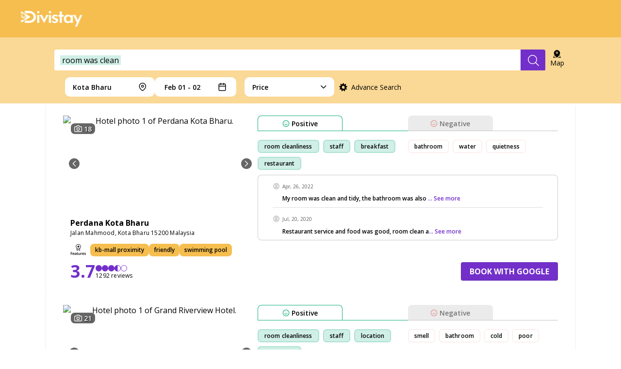

--- FILE ---
content_type: text/html; charset=utf-8
request_url: https://divistay.ai/Kota+Bharu/room-was-clean?lat=6.131705&lon=102.2487
body_size: 66035
content:
<!DOCTYPE html><html lang="en"><head><meta charSet="utf-8"/><meta name="viewport" content="initial-scale=1.0, width=device-width"/><meta name="application-name" content="Best hotels with room was clean in Kota Bharu"/><meta name="apple-mobile-web-app-capable" content="yes"/><meta name="apple-mobile-web-app-status-bar-style" content="default"/><meta name="apple-mobile-web-app-title" content="Best hotels with room was clean in Kota Bharu"/><meta name="format-detection" content="telephone=no"/><meta name="mobile-web-app-capable" content="yes"/><meta name="msapplication-config" content="none"/><meta name="msapplication-tap-highlight" content="no"/><meta name="ir-site-verification-token" content="1191138238"/><meta name="article:published_time" content="Sat May 01 2021 00:00:00 GMT-0700 (Pacific Daylight Time)"/><meta name="article:modified_time" content="Sun Jan 18 2026 14:06:54 GMT-0800 (Pacific Standard Time)"/><meta property="og:type" content="website"/><meta property="og:title" content="Best hotels with room was clean in Kota Bharu"/><meta property="og:description" content="Best hotels for outdoor running."/><meta property="og:site_name" content="Best hotels with room was clean in Kota Bharu"/><meta property="og:url" content="https://divistay.ai"/><meta property="og:image" content="https://divistay.ai/images/thumbnail.jpg"/><meta name="og:locale" content="en_EN"/><link rel="shortcut icon" href="/logo/favicon.ico"/><link rel="apple-touch-icon" sizes="57x57" href="/logo/apple-icon-57x57.png"/><link rel="apple-touch-icon" sizes="60x60" href="/logo/apple-icon-60x60.png"/><link rel="apple-touch-icon" sizes="72x72" href="/logo/apple-icon-72x72.png"/><link rel="apple-touch-icon" sizes="76x76" href="/logo/apple-icon-76x76.png"/><link rel="apple-touch-icon" sizes="114x114" href="/logo/apple-icon-114x114.png"/><link rel="apple-touch-icon" sizes="120x120" href="/logo/apple-icon-120x120.png"/><link rel="apple-touch-icon" sizes="144x144" href="/logo/apple-icon-144x144.png"/><link rel="apple-touch-icon" sizes="152x152" href="/logo/apple-icon-152x152.png"/><link rel="apple-touch-icon" sizes="180x180" href="/logo/apple-icon-180x180.png"/><link rel="icon" type="image/png" sizes="192x192" href="/logo/android-icon-192x192.png"/><link rel="icon" type="image/png" sizes="32x32" href="/favicon-32x32.png"/><link rel="icon" type="image/png" sizes="96x96" href="/favicon-96x96.png"/><link rel="icon" type="image/png" sizes="16x16" href="/favicon-16x16.png"/><link rel="manifest" href="/manifest.json"/><meta name="msapplication-TileColor" content="#ffffff"/><meta name="msapplication-TileImage" content="/ms-icon-144x144.png"/><meta itemProp="name" content="Best hotels with room was clean in Kota Bharu"/><meta itemProp="description" content="Best hotels for outdoor running."/><meta name="twitter:card" content="summary"/><meta name="twitter:url" content="https://divistay.ai"/><meta name="twitter:title" content="Best hotels with room was clean in Kota Bharu"/><meta name="twitter:description" content="Best hotels for outdoor running."/><meta name="twitter:image" content="https://divistay.ai/images/thumbnail.jpg"/><meta name="twitter:creator" content="@Divinia"/><meta name="twitter:site" content="https://divistay.ai"/><link rel="manifest" href="/manifest.json"/><link rel="preconnect" href="https://fonts.googleapis.com"/><link rel="preconnect" href="https://fonts.gstatic.com" crossorigin="true"/><script async="" src="https://www.googletagmanager.com/gtag/js?id=G-X45ENNXPC7"></script><script>
              window.dataLayer = window.dataLayer || [];
              function gtag(){dataLayer.push(arguments);}
              gtag('js', new Date());
              gtag('config', 'G-X45ENNXPC7', {
                page_path: window.location.pathname,
              });
              </script><script>
        (function(w,d,s,l,i){w[l]=w[l]||[];w[l].push({'gtm.start':
        new Date().getTime(),event:'gtm.js'});var f=d.getElementsByTagName(s)[0],
        j=d.createElement(s),dl=l!='dataLayer'?'&l='+l:'';j.async=true;j.src=
        'https://www.googletagmanager.com/gtm.js?id='+i+dl;f.parentNode.insertBefore(j,f);
        })(window,document,'script','dataLayer','GTM-TKVK6XM');
              </script><link rel="canonical" href="/Kota+Bharu/room-was-clean?lat=6.131705&amp;lon=102.2487"/><title>Divistay finds you the perfect hotel based on thousands of reviews, powered by AI.</title><meta name="description" content="With Divistay’s superior AI algorithm, you can find your perfect stay based on thousands of unbiased customer reviews. No place can understand your unique needs for hotels better than Divistay."/><meta name="keywords" content="Hotel, Hotels, lodging, accommodation, special offers, packages, specials, weekend breaks, city breaks, budget, cheap, discount, savings, room, was, clean"/><script type="application/ld+json">{
    "@context": "https://schema.org",
    "@type": "Article",
    "mainEntityOfPage": {
      "@type": "WebPage",
      "@id": "https://divistay.ai/Kota+Bharu/room-was-clean?lat=6.131705&lon=102.2487"
    },
    "headline": "Divistay finds you the perfect hotel based on thousands of reviews, powered by AI.",
    "image": [
      "https://divistay.ai/images/divistay-home.jpg"
     ],
    "datePublished": "2026-01-22T09:05:02.838Z",
    "dateModified": "2026-01-22T09:05:02.838Z",
    "author": [{"@type": "Person","name": "Divinia"}],
    "publisher": {
      "@type": "Organization",
      "name": "Divistay",
      "logo": {
        "@type": "ImageObject",
        "url": "https://divistay.ai/images/logo/logoWhite.png"
      }
    },
    "description": "With Divistay’s superior AI algorithm, you can find your perfect stay based on thousands of unbiased customer reviews. No place can understand your unique needs for hotels better than Divistay. "
  }</script><meta name="next-head-count" content="58"/><script src="https://maps.googleapis.com/maps/api/js?key=AIzaSyDAptIajEn26_Rp-JPOZTbKg9sOyJZ2QUQ&amp;libraries=places" defer=""></script><link href=" https://fonts.googleapis.com/css2?family=Open+Sans:wght@400;600;700&amp;display=swap" rel="stylesheet"/><link rel="preconnect" href="https://fonts.gstatic.com" crossorigin /><link rel="preload" href="/_next/static/css/533fe668c26d055e.css" as="style"/><link rel="stylesheet" href="/_next/static/css/533fe668c26d055e.css" data-n-g=""/><link rel="preload" href="/_next/static/css/02409508432e1dfb.css" as="style"/><link rel="stylesheet" href="/_next/static/css/02409508432e1dfb.css" data-n-p=""/><noscript data-n-css=""></noscript><script defer="" nomodule="" src="/_next/static/chunks/polyfills-c67a75d1b6f99dc8.js"></script><script src="/_next/static/chunks/webpack-62c02dad1a6a4cb4.js" defer=""></script><script src="/_next/static/chunks/framework-10ae643bd7ba2303.js" defer=""></script><script src="/_next/static/chunks/main-b1241a9a70bb7dcd.js" defer=""></script><script src="/_next/static/chunks/pages/_app-fb28e7949588f978.js" defer=""></script><script src="/_next/static/chunks/29496363-e3cd2ab9707e396a.js" defer=""></script><script src="/_next/static/chunks/29107295-661baa9a9eae34db.js" defer=""></script><script src="/_next/static/chunks/75fc9c18-bb6bed8603a8233f.js" defer=""></script><script src="/_next/static/chunks/7d0bf13e-a3cb141a6be48364.js" defer=""></script><script src="/_next/static/chunks/585-f838d7f73db72c43.js" defer=""></script><script src="/_next/static/chunks/183-cddc3ffadbbad6bf.js" defer=""></script><script src="/_next/static/chunks/199-197a6417b4a879bb.js" defer=""></script><script src="/_next/static/chunks/pages/%5Bplace%5D/%5B%5B...q%5D%5D-4bee3feb7e60e353.js" defer=""></script><script src="/_next/static/A6C7VpqtsrPFokBcUBPJp/_buildManifest.js" defer=""></script><script src="/_next/static/A6C7VpqtsrPFokBcUBPJp/_ssgManifest.js" defer=""></script><style data-styled="" data-styled-version="5.3.11">:root{--font-sans-one:"Open Sans","Josefin Sans",-apple-system,BlinkMacSystemFont,system-ui,"Segoe UI","Oxygen",Helvetica,"Ubuntu","Cantarell","Fira Sans","Droid Sans","Helvetica Neue",Arial,sans-serif;--font-sans-two:"Open Sans","Josefin Sans",-apple-system,BlinkMacSystemFont,system-ui,"Segoe UI","Oxygen",Helvetica,"Ubuntu","Cantarell","Fira Sans","Droid Sans","Helvetica Neue",Arial,sans-serif;}/*!sc*/
body{margin:0px;overflow-x:hidden;width:100vw;height:100vh;}/*!sc*/
*{font-family:'Open Sans',sans-serif;font-display:swap;}/*!sc*/
*{box-sizing:border-box;}/*!sc*/
data-styled.g1[id="sc-global-iTkdvH1"]{content:"sc-global-iTkdvH1,"}/*!sc*/
.ebjPRL{display:inline-block;vertical-align:middle;overflow:hidden;}/*!sc*/
data-styled.g7[id="StyledIconBase-sc-ea9ulj-0"]{content:"ebjPRL,"}/*!sc*/
.diVwTk{display:-webkit-box;display:-webkit-flex;display:-ms-flexbox;display:flex;-webkit-flex-direction:column;-ms-flex-direction:column;flex-direction:column;-webkit-flex:1;-ms-flex:1;flex:1;min-height:55px;width:100%;font-family:"Open Sans",sans-serif;}/*!sc*/
.diVwTk > :last-child{border-bottom:none;}/*!sc*/
data-styled.g8[id="sc-iGgWBj"]{content:"diVwTk,"}/*!sc*/
.hklCjs{-webkit-flex:1;-ms-flex:1;flex:1;display:-webkit-box;display:-webkit-flex;display:-ms-flexbox;display:flex;-webkit-flex-direction:column;-ms-flex-direction:column;flex-direction:column;-webkit-align-items:flex-start;-webkit-box-align:flex-start;-ms-flex-align:flex-start;align-items:flex-start;border-bottom:1px solid #ddd;pointer-events:auto;}/*!sc*/
.hklCjs > p{word-wrap:break-word;margin:0 10px 10px 20px;text-align:start;width:calc(100% - 40px);font-weight:600;font-size:12px;line-height:16px;color:blue;text-align:left;color:#000;}/*!sc*/
.hklCjs > p > a{cursor:pointer;color:#732fca;}/*!sc*/
data-styled.g9[id="sc-gsFSXq"]{content:"hklCjs,"}/*!sc*/
.ccInUE{padding-top:15px;display:-webkit-box;display:-webkit-flex;display:-ms-flexbox;display:flex;-webkit-flex-direction:row;-ms-flex-direction:row;flex-direction:row;-webkit-box-pack:start;-webkit-justify-content:flex-start;-ms-flex-pack:start;justify-content:flex-start;-webkit-align-items:center;-webkit-box-align:center;-ms-flex-align:center;align-items:center;margin-bottom:0.65rem;}/*!sc*/
.ccInUE > div{display:-webkit-box;display:-webkit-flex;display:-ms-flexbox;display:flex;-webkit-align-items:center;-webkit-box-align:center;-ms-flex-align:center;align-items:center;height:15px;margin-right:5px;}/*!sc*/
.ccInUE > div > h4{color:blue;font-size:12px;line-height:8px;margin-left:5px;}/*!sc*/
.ccInUE > h4{display:-webkit-inline-box;display:-webkit-inline-flex;display:-ms-inline-flexbox;display:inline-flex;width:70px;color:rgba(0,0,0,0.65);font-style:normal;font-weight:400;font-size:10px;line-height:14px;margin:0;}/*!sc*/
@media (max-width:480px){.ccInUE > h4{font-size:12px;width:auto;}}/*!sc*/
data-styled.g10[id="sc-kAyceB"]{content:"ccInUE,"}/*!sc*/
.eVauqn{height:15px;width:15px;stroke-width:1;stroke:#c4c4c4;fill:#c4c4c4;shape-rendering:geometricPrecision;}/*!sc*/
data-styled.g11[id="sc-imWYAI"]{content:"eVauqn,"}/*!sc*/
.inRoNK{display:-webkit-box;display:-webkit-flex;display:-ms-flexbox;display:flex;-webkit-box-pack:center;-webkit-justify-content:center;-ms-flex-pack:center;justify-content:center;-webkit-align-items:center;-webkit-box-align:center;-ms-flex-align:center;align-items:center;height:27px;cursor:pointer;padding-right:12px;padding-left:12px;border:1px solid rgb(252,223,223);box-sizing:border-box;border-radius:6.43px;width:-webkit-fit-content;width:-moz-fit-content;width:fit-content;margin-right:8px;margin-top:8px;background:white;font-style:normal;font-weight:600;font-size:12px;line-height:22px;text-align:center;-webkit-letter-spacing:0.1px;-moz-letter-spacing:0.1px;-ms-letter-spacing:0.1px;letter-spacing:0.1px;color:#000000;white-space:nowrap;background-color:#FFFFFF;-webkit-transition:all 0.1s ease-in-out;transition:all 0.1s ease-in-out;}/*!sc*/
.inRoNK:hover{background-color:rgba(203,63,63,0.4);border:1px solid rgba(203,63,63,0);}/*!sc*/
data-styled.g12[id="sc-jXbUNg"]{content:"inRoNK,"}/*!sc*/
.cGzPao{border:2px solid rgba(23,175,130,0.2);background:rgba(23,175,130,0.2);white-space:nowrap;}/*!sc*/
.cGzPao:hover{background-color:rgba(23,175,130,0.4);border:1px solid rgba(203,63,63,0);}/*!sc*/
data-styled.g13[id="sc-dhKdcB"]{content:"cGzPao,"}/*!sc*/
.gCrjwa{font-style:normal;font-weight:600;font-size:14px;line-height:19px;-webkit-letter-spacing:0.1px;-moz-letter-spacing:0.1px;-ms-letter-spacing:0.1px;letter-spacing:0.1px;color:#000000;text-align:left;margin-left:4px;cursor:pointer;}/*!sc*/
data-styled.g15[id="sc-dAlyuH"]{content:"gCrjwa,"}/*!sc*/
.jdkCXt{height:15px;stroke-width:2;stroke:#17AF82;shape-rendering:geometricPrecision;}/*!sc*/
data-styled.g16[id="sc-jlZhew"]{content:"jdkCXt,"}/*!sc*/
.cVJAmX{height:15px;stroke-width:2;stroke:#CB3F3F;shape-rendering:geometricPrecision;}/*!sc*/
data-styled.g17[id="sc-cwHptR"]{content:"cVJAmX,"}/*!sc*/
.PNEaP{display:-webkit-box;display:-webkit-flex;display:-ms-flexbox;display:flex;-webkit-flex-direction:column;-ms-flex-direction:column;flex-direction:column;width:100%;min-width:220px;min-height:94px;}/*!sc*/
.PNEaP *{font-family:'Open Sans',sans-serif;}/*!sc*/
data-styled.g18[id="sc-jEACwC"]{content:"PNEaP,"}/*!sc*/
.kcHKDp{width:100%;display:-webkit-box;display:-webkit-flex;display:-ms-flexbox;display:flex;height:32px;}/*!sc*/
data-styled.g19[id="sc-cPiKLX"]{content:"kcHKDp,"}/*!sc*/
.gxevBw{width:100%;border-bottom:1px solid;border-bottom-color:#17AF82;}/*!sc*/
.diFTnk{width:100%;border-bottom:1px solid;border-bottom-color:#C4C4C4;}/*!sc*/
.jetBLG{width:100%;border-bottom:1px solid;border-bottom-color:#C4C4C4;display:none;}/*!sc*/
data-styled.g20[id="sc-dLMFU"]{content:"gxevBw,diFTnk,jetBLG,"}/*!sc*/
.uLFej{width:175px;height:31px;-webkit-flex-basis:100%;-ms-flex-preferred-size:100%;flex-basis:100%;display:-webkit-box;display:-webkit-flex;display:-ms-flexbox;display:flex;-webkit-box-pack:center;-webkit-justify-content:center;-ms-flex-pack:center;justify-content:center;-webkit-align-items:center;-webkit-box-align:center;-ms-flex-align:center;align-items:center;-webkit-transition:all 0.1s ease-in-out;transition:all 0.1s ease-in-out;background:#fff;border:1px solid #17AF82;border-bottom-width:0px;border-radius:8px 8px 0px 0px;text-transform:capitalize;}/*!sc*/
.uLFej:hover{background:#17AF8230;border:1px solid #00000000;border-bottom-width:0px;}/*!sc*/
.uLFej:hover > *{-webkit-filter:none;filter:none;}/*!sc*/
@media (max-width:768px){.uLFej{width:auto;}}/*!sc*/
.czpxBB{width:175px;height:31px;-webkit-flex-basis:100%;-ms-flex-preferred-size:100%;flex-basis:100%;display:-webkit-box;display:-webkit-flex;display:-ms-flexbox;display:flex;-webkit-box-pack:center;-webkit-justify-content:center;-ms-flex-pack:center;justify-content:center;-webkit-align-items:center;-webkit-box-align:center;-ms-flex-align:center;align-items:center;-webkit-transition:all 0.1s ease-in-out;transition:all 0.1s ease-in-out;background:#EBEBEB;border:1px solid #EBEBEB;border-bottom-width:0px;border-radius:8px 8px 0px 0px;text-transform:capitalize;}/*!sc*/
.czpxBB > *{-webkit-filter:opacity(0.5);filter:opacity(0.5);}/*!sc*/
.czpxBB:hover{background:#CB3F3F30;border:1px solid #00000000;border-bottom-width:0px;}/*!sc*/
.czpxBB:hover > *{-webkit-filter:none;filter:none;}/*!sc*/
@media (max-width:768px){.czpxBB{width:auto;}}/*!sc*/
data-styled.g22[id="sc-eldPxv"]{content:"uLFej,czpxBB,"}/*!sc*/
.gfClFT{display:-webkit-box;display:-webkit-flex;display:-ms-flexbox;display:flex;-webkit-flex-direction:row;-ms-flex-direction:row;flex-direction:row;-webkit-align-self:flex-start;-ms-flex-item-align:start;align-self:flex-start;-webkit-flex-wrap:wrap;-ms-flex-wrap:wrap;flex-wrap:wrap;margin:10px 0;min-height:70px;width:100%;}/*!sc*/
@media only screen and (max-width:1024px){.gfClFT{margin:20px 0 0 0;}}/*!sc*/
data-styled.g23[id="sc-fPXMVe"]{content:"gfClFT,"}/*!sc*/
.gLlYgp{width:50%;display:-webkit-box;display:-webkit-flex;display:-ms-flexbox;display:flex;-webkit-flex-direction:row;-ms-flex-direction:row;flex-direction:row;-webkit-flex-wrap:wrap;-ms-flex-wrap:wrap;flex-wrap:wrap;overflow:hidden;max-height:70px;}/*!sc*/
data-styled.g24[id="sc-gFqAkR"]{content:"gLlYgp,"}/*!sc*/
.iHLfHO{display:block;width:100%;height:135px;background:#ffffff;border:0.62px solid rgba(0,0,0,0.2);border-radius:8px;padding:0 30px;overflow:auto;font-weight:600;}/*!sc*/
@media only screen and (max-width:1024px){.iHLfHO{display:none;}}/*!sc*/
data-styled.g25[id="sc-ikkxIA"]{content:"iHLfHO,"}/*!sc*/
.hCdjDc{width:100%;border-radius:4px;background-color:white;box-sizing:border-box;font-family:"Open Sans",sans-serif;height:68px;background-color:transparent;padding:4px;}/*!sc*/
@media (max-width:1280px){.hCdjDc{height:48px;padding:9px 4px 1px 4px;}}/*!sc*/
.hCdjDc > form{height:60px;display:-webkit-box;display:-webkit-flex;display:-ms-flexbox;display:flex;-webkit-box-pack:center;-webkit-justify-content:center;-ms-flex-pack:center;justify-content:center;-webkit-flex:1;-ms-flex:1;flex:1;}/*!sc*/
@media (max-width:1280px){.hCdjDc > form{max-width:100%;height:48px;}}/*!sc*/
.hCdjDc > form > input{width:0;border:none;line-height:2rem;font-family:"Open sans",sans-serif;font-style:normal;font-weight:400;font-size:16px;line-height:22px;margin-left:0;padding:0;color:#000000;visibility:hidden;outline:none !important;border-radius:4px 0 0 4px;background-color:white;width:100%;padding-left:12px;visibility:visible;}/*!sc*/
.hCdjDc > form > input > ::-webkit-input-placeholder{color:#949292;}/*!sc*/
.hCdjDc > form > input > ::-moz-placeholder{color:#949292;}/*!sc*/
.hCdjDc > form > input > :-ms-input-placeholder{color:#949292;}/*!sc*/
.hCdjDc > form > input > ::placeholder{color:#949292;}/*!sc*/
@media (max-width:1280px){.hCdjDc > form > input{height:48px;}}/*!sc*/
.hCdjDc button{display:-webkit-box;display:-webkit-flex;display:-ms-flexbox;display:flex;-webkit-align-items:center;-webkit-box-align:center;-ms-flex-align:center;align-items:center;-webkit-box-pack:center;-webkit-justify-content:center;-ms-flex-pack:center;justify-content:center;height:60px;border:none;color:white;background-color:#732fca;border-radius:0 4px 4px 0px;cursor:pointer;min-width:137px;-webkit-transition:all 0.1s ease-in-out;transition:all 0.1s ease-in-out;}/*!sc*/
.hCdjDc button:hover{background-color:#916ddd;}/*!sc*/
.hCdjDc button > svg{display:-webkit-box;display:-webkit-flex;display:-ms-flexbox;display:flex;-webkit-align-items:center;-webkit-box-align:center;-ms-flex-align:center;align-items:center;-webkit-box-pack:center;-webkit-justify-content:center;-ms-flex-pack:center;justify-content:center;background-repeat:no-repeat;display:none;}/*!sc*/
.hCdjDc button > svg::before{content:"";position:relative;width:1.2rem;height:1.4rem;}/*!sc*/
@media (max-width:1280px){.hCdjDc button{width:53px;height:48px;min-width:50px;}.hCdjDc button span{display:none;}.hCdjDc button svg{display:inline-block;}}/*!sc*/
@media (min-width:769px)  and (max-width:1024px){.hCdjDc button{min-width:53px;width:53px;}.hCdjDc button span{display:none;}.hCdjDc button svg{display:inline-block;}}/*!sc*/
.hCdjDc button span{font-family:"Josefin Sans",sans-serif;font-style:normal;font-weight:700;font-size:16px;line-height:22px;text-transform:uppercase;}/*!sc*/
@media (max-width:724px){.hCdjDc{max-width:revert;}}/*!sc*/
data-styled.g33[id="sc-bXCLTC"]{content:"hCdjDc,"}/*!sc*/
.fBKXyo span{text-transform:capitalize;display:inline-block;}/*!sc*/
data-styled.g38[id="sc-iHGNWf"]{content:"fBKXyo,"}/*!sc*/
.hOTKjB{display:-webkit-box;display:-webkit-flex;display:-ms-flexbox;display:flex;-webkit-box-pack:center;-webkit-justify-content:center;-ms-flex-pack:center;justify-content:center;font-family:"Open Sans",sans-serif;font-style:normal;height:auto;background:#F6BE4F;color:#ffffff;padding:60px 440px;}/*!sc*/
@media (min-width:1440px) and (max-width:1919px){.hOTKjB{padding:60px 200px;}}/*!sc*/
@media (min-width:1240px) and (max-width:1439px){.hOTKjB{padding:60px 100px;}}/*!sc*/
@media (min-width:900px) and (max-width:1239px){.hOTKjB{padding:60px 30px;}}/*!sc*/
@media (min-width:600px) and (max-width:899px){.hOTKjB{padding:60px 32px;}}/*!sc*/
@media (max-width:599px){.hOTKjB{-webkit-box-pack:start;-webkit-justify-content:flex-start;-ms-flex-pack:start;justify-content:flex-start;padding:40px 16px;}}/*!sc*/
data-styled.g43[id="sc-cWSHoV"]{content:"hOTKjB,"}/*!sc*/
.phJJi{display:-webkit-box;display:-webkit-flex;display:-ms-flexbox;display:flex;max-width:1040px;gap:0px 118px;}/*!sc*/
@media (min-width:900px) and (max-width:1239px){.phJJi{max-width:840px;gap:0px 18px;}}/*!sc*/
@media (min-width:600px) and (max-width:899px){.phJJi{-webkit-flex-wrap:wrap;-ms-flex-wrap:wrap;flex-wrap:wrap;max-width:536px;gap:40px 0;}}/*!sc*/
@media (max-width:599px){.phJJi{-webkit-flex-wrap:wrap;-ms-flex-wrap:wrap;flex-wrap:wrap;max-width:358px;gap:48px 0;}}/*!sc*/
data-styled.g44[id="sc-eBMEME"]{content:"phJJi,"}/*!sc*/
.fdcXeZ{width:100%;display:-webkit-box;display:-webkit-flex;display:-ms-flexbox;display:flex;-webkit-flex-direction:column;-ms-flex-direction:column;flex-direction:column;font-weight:400;font-size:12px;line-height:24px;}/*!sc*/
@media (min-width:600px) and (max-width:899px){.fdcXeZ{width:50%;}}/*!sc*/
data-styled.g45[id="sc-dCFHLb"]{content:"fdcXeZ,"}/*!sc*/
.giGTmX{width:auto;height:25px;}/*!sc*/
.giGTmX img{width:auto;height:25px;}/*!sc*/
@media (min-width:900px){.giGTmX{width:100%;}}/*!sc*/
data-styled.g46[id="sc-fhzFiK"]{content:"giGTmX,"}/*!sc*/
.hDKdYI{font-family:"Open Sans";font-weight:400;font-size:12px;line-height:18px;-webkit-letter-spacing:0.4px;-moz-letter-spacing:0.4px;-ms-letter-spacing:0.4px;letter-spacing:0.4px;margin:8px 0;}/*!sc*/
@media (min-width:480px) and (max-width:599px){.hDKdYI{width:calc(100% - 32px);}}/*!sc*/
@media (min-width:390px) and (max-width:479px){.hDKdYI{width:calc(100% - 16px);}}/*!sc*/
@media (max-width:389px){.hDKdYI{width:288px;}}/*!sc*/
data-styled.g47[id="sc-jxOSlx"]{content:"hDKdYI,"}/*!sc*/
.kZjpDH{display:-webkit-box;display:-webkit-flex;display:-ms-flexbox;display:flex;-webkit-box-pack:start;-webkit-justify-content:flex-start;-ms-flex-pack:start;justify-content:flex-start;-webkit-align-items:center;-webkit-box-align:center;-ms-flex-align:center;align-items:center;}/*!sc*/
.kZjpDH > a{display:-webkit-box;display:-webkit-flex;display:-ms-flexbox;display:flex;-webkit-align-items:center;-webkit-box-align:center;-ms-flex-align:center;align-items:center;-webkit-box-pack:center;-webkit-justify-content:center;-ms-flex-pack:center;justify-content:center;width:48px;height:48px;}/*!sc*/
.kZjpDH > a > svg > path{fill:#ffffff;}/*!sc*/
.kZjpDH > a > img{height:20px;}/*!sc*/
.kZjpDH > a:hover > svg > path{fill:#732FCA;}/*!sc*/
@media (min-width:480px) and (max-width:599px){.kZjpDH{width:calc(100% - 32px);}}/*!sc*/
@media (min-width:390px) and (max-width:479px){.kZjpDH{width:calc(100% - 16px);}}/*!sc*/
@media (max-width:389px){.kZjpDH{width:288px;}}/*!sc*/
data-styled.g48[id="sc-lcIPJg"]{content:"kZjpDH,"}/*!sc*/
.BHSXO{display:-webkit-box;display:-webkit-flex;display:-ms-flexbox;display:flex;-webkit-flex-direction:row;-ms-flex-direction:row;flex-direction:row;-webkit-box-pack:start;-webkit-justify-content:flex-start;-ms-flex-pack:start;justify-content:flex-start;gap:12px;padding:16px 0 0 0;margin:0;width:303px;}/*!sc*/
.BHSXO > li{list-style:none;}/*!sc*/
.BHSXO > li > a{font-family:"Open Sans";font-weight:400;font-size:12px;line-height:18px;-webkit-letter-spacing:0.4px;-moz-letter-spacing:0.4px;-ms-letter-spacing:0.4px;letter-spacing:0.4px;-webkit-text-decoration-line:underline;text-decoration-line:underline;cursor:pointer;color:#ffffff;}/*!sc*/
.BHSXO > li > a:hover{color:#732FCA;}/*!sc*/
@media (min-width:600px) and (max-width:899px){.BHSXO{width:100%;-webkit-flex-direction:column;-ms-flex-direction:column;flex-direction:column;-webkit-box-pack:justify;-webkit-justify-content:space-between;-ms-flex-pack:justify;justify-content:space-between;}}/*!sc*/
@media (max-width:599px){.BHSXO{width:calc(100% - 16px);-webkit-flex-direction:column;-ms-flex-direction:column;flex-direction:column;-webkit-box-pack:justify;-webkit-justify-content:space-between;-ms-flex-pack:justify;justify-content:space-between;}}/*!sc*/
data-styled.g49[id="sc-kdBSHD"]{content:"BHSXO,"}/*!sc*/
.erhItM{width:100%;display:-webkit-box;display:-webkit-flex;display:-ms-flexbox;display:flex;-webkit-flex-direction:column;-ms-flex-direction:column;flex-direction:column;}/*!sc*/
@media (min-width:600px) and (max-width:899px){.erhItM{-webkit-order:2;-ms-flex-order:2;order:2;width:50%;}}/*!sc*/
@media (max-width:599px){.erhItM{-webkit-order:2;-ms-flex-order:2;order:2;}}/*!sc*/
data-styled.g50[id="sc-tagGq"]{content:"erhItM,"}/*!sc*/
.ldAzGT{font-family:"Open Sans";font-weight:600;font-size:14px;line-height:21px;-webkit-letter-spacing:-0.21px;-moz-letter-spacing:-0.21px;-ms-letter-spacing:-0.21px;letter-spacing:-0.21px;margin:0 0 8px 0;}/*!sc*/
data-styled.g51[id="sc-esYiGF"]{content:"ldAzGT,"}/*!sc*/
.gtIuCq{margin-top:8px;width:248px;height:1px;background-color:#ffffff1f;}/*!sc*/
data-styled.g52[id="sc-fXSgeo"]{content:"gtIuCq,"}/*!sc*/
.bnOQfH{grid-area:otherProducts;margin:0;width:-webkit-fit-content;width:-moz-fit-content;width:fit-content;font-weight:700;font-size:16px;line-height:24px;padding:0;margin:16px 0 0 0;}/*!sc*/
.bnOQfH > li{width:-webkit-fit-content;width:-moz-fit-content;width:fit-content;list-style:none;display:-webkit-box;display:-webkit-flex;display:-ms-flexbox;display:flex;-webkit-align-items:center;-webkit-box-align:center;-ms-flex-align:center;align-items:center;}/*!sc*/
.bnOQfH > li > a{display:-webkit-box;display:-webkit-flex;display:-ms-flexbox;display:flex;-webkit-align-items:center;-webkit-box-align:center;-ms-flex-align:center;align-items:center;width:110px;}/*!sc*/
.bnOQfH > li > a > img{height:20px;margin-right:16px;}/*!sc*/
data-styled.g53[id="sc-JrDLc"]{content:"bnOQfH,"}/*!sc*/
.bPYvLm{height:20px;width:auto;}/*!sc*/
.eqYaXS{height:20px;width:auto;}/*!sc*/
.UFIeq{height:20px;width:auto;}/*!sc*/
data-styled.g54[id="sc-fjvvzt"]{content:"bPYvLm,eqYaXS,UFIeq,oLiHr,"}/*!sc*/
.iZSNlE{display:-webkit-box;display:-webkit-flex;display:-ms-flexbox;display:flex;-webkit-box-pack:start;-webkit-justify-content:flex-start;-ms-flex-pack:start;justify-content:flex-start;-webkit-align-items:center;-webkit-box-align:center;-ms-flex-align:center;align-items:center;}/*!sc*/
.iZSNlE > a{display:-webkit-box;display:-webkit-flex;display:-ms-flexbox;display:flex;-webkit-align-items:center;-webkit-box-align:center;-ms-flex-align:center;align-items:center;-webkit-box-pack:center;-webkit-justify-content:center;-ms-flex-pack:center;justify-content:center;width:48px;height:48px;}/*!sc*/
.iZSNlE > a > svg > path{fill:#ffffff;}/*!sc*/
.iZSNlE > a > img{height:20px;}/*!sc*/
.iZSNlE > a:hover > svg > path{fill:#732FCA;}/*!sc*/
data-styled.g55[id="sc-bbSZdi"]{content:"iZSNlE,"}/*!sc*/
.bltKa-d{width:100%;display:-webkit-box;display:-webkit-flex;display:-ms-flexbox;display:flex;-webkit-flex-direction:column;-ms-flex-direction:column;flex-direction:column;row-gap:8px;}/*!sc*/
@media (max-width:899px){.bltKa-d{-webkit-order:3;-ms-flex-order:3;order:3;}}/*!sc*/
data-styled.g56[id="sc-fBWQRz"]{content:"bltKa-d,"}/*!sc*/
.iqlUSF{margin-top:8px;width:248px;height:1px;background-color:#ffffff1f;}/*!sc*/
data-styled.g57[id="sc-hknOHE"]{content:"iqlUSF,"}/*!sc*/
.bqxhER{font-family:"Open Sans";font-weight:600;font-size:14px;line-height:21px;-webkit-letter-spacing:-0.21px;-moz-letter-spacing:-0.21px;-ms-letter-spacing:-0.21px;letter-spacing:-0.21px;margin:0;}/*!sc*/
data-styled.g58[id="sc-uVWWZ"]{content:"bqxhER,"}/*!sc*/
.ipYDew{display:-webkit-box;display:-webkit-flex;display:-ms-flexbox;display:flex;-webkit-flex-direction:column;-ms-flex-direction:column;flex-direction:column;row-gap:4px;}/*!sc*/
data-styled.g59[id="sc-hCPjZK"]{content:"ipYDew,"}/*!sc*/
.dEkYen{font-family:"Open Sans";font-weight:400;font-size:12px;line-height:18px;-webkit-letter-spacing:0.4px;-moz-letter-spacing:0.4px;-ms-letter-spacing:0.4px;letter-spacing:0.4px;color:#ffffff;-webkit-text-decoration:none;text-decoration:none;}/*!sc*/
.dEkYen:hover,.dEkYen:active{color:#732FCA;}/*!sc*/
data-styled.g60[id="sc-Nxspf"]{content:"dEkYen,"}/*!sc*/
.fJGvhm{display:-webkit-box;display:-webkit-flex;display:-ms-flexbox;display:flex;-webkit-flex-direction:column;-ms-flex-direction:column;flex-direction:column;width:100%;margin:auto;display:-webkit-box;display:-webkit-flex;display:-ms-flexbox;display:flex;min-height:100vh;}/*!sc*/
data-styled.g72[id="sc-jnOGJG"]{content:"fJGvhm,"}/*!sc*/
.hBoKTf{background-color:#f6be4f;display:-webkit-box;display:-webkit-flex;display:-ms-flexbox;display:flex;height:77px;-webkit-box-pack:justify;-webkit-justify-content:space-between;-ms-flex-pack:justify;justify-content:space-between;-webkit-align-items:center;-webkit-box-align:center;-ms-flex-align:center;align-items:center;padding:0 40px;}/*!sc*/
.hBoKTf > a > img{height:40px;width:auto;}/*!sc*/
@media (max-width:767px){.hBoKTf{height:50px;padding:0 20px;}.hBoKTf > a > img{height:30px;width:auto;}}/*!sc*/
data-styled.g73[id="sc-dZoequ"]{content:"hBoKTf,"}/*!sc*/
.dcNUxQ{font-family:'Open Sans';font-style:normal;font-weight:700;font-size:16px;line-height:32px;color:#fff;}/*!sc*/
data-styled.g74[id="sc-eZkCL"]{content:"dcNUxQ,"}/*!sc*/
.cuDEah{display:block;}/*!sc*/
data-styled.g77[id="sc-kAkpmW"]{content:"cuDEah,"}/*!sc*/
.cKbKot{border:0;padding:0;cursor:pointer;height:40px;border-radius:10px;padding:2px 16px;display:-webkit-box;display:-webkit-flex;display:-ms-flexbox;display:flex;-webkit-align-items:center;-webkit-box-align:center;-ms-flex-align:center;align-items:center;-webkit-box-pack:justify;-webkit-justify-content:space-between;-ms-flex-pack:justify;justify-content:space-between;width:100%;background-color:#fff;color:#000;}/*!sc*/
.cKbKot img{width:18px;height:18px;}/*!sc*/
.cKbKot span{margin-left:10px;font-style:normal;font-weight:600;font-size:16px;}/*!sc*/
.cKbKot input{font-size:16px;height:100%;}/*!sc*/
.cKbKot:active,.cKbKot:focus{outline:0;}/*!sc*/
data-styled.g78[id="sc-gFVvzn"]{content:"cKbKot,"}/*!sc*/
.gZaBKP{-webkit-filter:'inverter(1)';filter:'inverter(1)';}/*!sc*/
data-styled.g79[id="sc-brPLxw"]{content:"gZaBKP,"}/*!sc*/
.ixiZmP{font-weight:600;font-size:14px;line-height:19px;width:100px;text-align:left;white-space:nowrap;overflow:hidden;text-overflow:ellipsis;}/*!sc*/
data-styled.g80[id="sc-iMWBiJ"]{content:"ixiZmP,"}/*!sc*/
.czCjMM{position:relative;}/*!sc*/
.czCjMM > :last-child{top:46px;}/*!sc*/
@media (max-width:990px){.czCjMM > :last-child{top:auto;}}/*!sc*/
data-styled.g81[id="sc-fvtFIe"]{content:"czCjMM,"}/*!sc*/
.dBHcit{position:relative;}/*!sc*/
.fQtKBF{padding:30px;color:#ffffff;}/*!sc*/
data-styled.g82[id="sc-bBeLUv"]{content:"dBHcit,fQtKBF,"}/*!sc*/
.kEJwpm{border:10px;padding:0;cursor:pointer;height:40px;background:#fff;color:#000;border-radius:10px;padding:2px 16px;display:-webkit-box;display:-webkit-flex;display:-ms-flexbox;display:flex;-webkit-align-items:center;-webkit-box-align:center;-ms-flex-align:center;align-items:center;width:100%;}/*!sc*/
.kEJwpm span{margin-left:10px;font-style:normal;font-weight:600;font-size:16px;}/*!sc*/
.kEJwpm input{height:100%;}/*!sc*/
.kEJwpm:active,.kEJwpm:focus{outline:0;}/*!sc*/
data-styled.g99[id="sc-fBdRDi"]{content:"kEJwpm,"}/*!sc*/
.jkTyFa{position:absolute;right:16px;width:12px;height:22px;}/*!sc*/
data-styled.g100[id="sc-kbhJrz"]{content:"jkTyFa,"}/*!sc*/
.hHFmnx{width:130px;font-weight:600;font-size:14px;line-height:19px;white-space:nowrap;text-align:left;}/*!sc*/
data-styled.g105[id="sc-eyvILC"]{content:"hHFmnx,"}/*!sc*/
.klTJoc{width:100%;z-index:2;background-color:#fad895;display:-webkit-box;display:-webkit-flex;display:-ms-flexbox;display:flex;-webkit-box-pack:center;-webkit-justify-content:center;-ms-flex-pack:center;justify-content:center;margin:0 auto -2px auto;height:70px;padding-top:16px;padding-left:104px;padding-right:104px;}/*!sc*/
.klTJoc > :first-child{height:44px;padding:9px 4px 1px 4px;max-width:1020px;}/*!sc*/
@media screen and (max-width:834px){.klTJoc > :first-child{max-width:90vw;}}/*!sc*/
.klTJoc > :first-child > form{height:44px;}/*!sc*/
.klTJoc > :first-child > form > input{height:44px;}/*!sc*/
.klTJoc > :first-child > form > button{height:44px;}/*!sc*/
@media (max-width:1024px){.klTJoc{padding-top:16px;padding-left:45px;padding-right:45px;height:64px;height:70px;margin-bottom:-6px;}}/*!sc*/
@media (max-width:414px){.klTJoc{padding:12px 25px;}}/*!sc*/
data-styled.g112[id="sc-dkmUuB"]{content:"klTJoc,"}/*!sc*/
.cxXlCp{font-family:'Open Sans';width:100%;background-color:#fad895;position:-webkit-sticky;position:sticky;z-index:9;top:0;padding:0 104px;}/*!sc*/
.cxXlCp > div{max-width:1020px;margin:0 auto;padding:14px 0 14px 4px;display:-webkit-box;display:-webkit-flex;display:-ms-flexbox;display:flex;-webkit-box-pack:start;-webkit-justify-content:flex-start;-ms-flex-pack:start;justify-content:flex-start;-webkit-align-items:center;-webkit-box-align:center;-ms-flex-align:center;align-items:center;-webkit-flex-direction:row;-ms-flex-direction:row;flex-direction:row;-webkit-flex-wrap:wrap;-ms-flex-wrap:wrap;flex-wrap:wrap;color:#000;gap:7px 3.5px;}/*!sc*/
.cxXlCp > div > div{margin:0;width:185px;max-height:40px;}/*!sc*/
.cxXlCp > div .react-datepicker{box-shadow:0px 5px 5px -3px rgba(0,0,0,0.2), 0px 8px 10px 1px rgba(0,0,0,0.14), 0px 3px 14px 2px rgba(0,0,0,0.12);}/*!sc*/
.cxXlCp > div .react-datepicker__current-month,.cxXlCp > div .react-datepicker-time__header,.cxXlCp > div .react-datepicker-year-header{font-family:'Open Sans';color:#000000de;font-weight:600;line-height:21px;font-size:14px;}/*!sc*/
.cxXlCp > div .react-datepicker__day-name{font-family:'Open Sans';color:#00000061;font-weight:400;font-size:12px;}/*!sc*/
.cxXlCp > div .react-datepicker__day,.cxXlCp > div .react-datepicker__month-text,.cxXlCp > div .react-datepicker__quarter-text,.cxXlCp > div .react-datepicker__year-text{font-family:'Open Sans';color:#000000de;font-weight:400;font-size:14px;}/*!sc*/
.cxXlCp > div .react-datepicker__day--disabled,.cxXlCp > div .react-datepicker__month-text--disabled,.cxXlCp > div .react-datepicker__quarter-text--disabled,.cxXlCp > div .react-datepicker__year-text--disabled{cursor:default !important;font-family:'Open Sans';color:#ccc !important;font-weight:400;font-size:14px;}/*!sc*/
.cxXlCp > div > div > .react-datepicker__tab-loop > .react-datepicker-popper{padding-top:0px;}/*!sc*/
.cxXlCp > div > div > .react-datepicker__tab-loop > .react-datepicker-popper > div > .react-datepicker > .react-datepicker__month-container > .react-datepicker__header{background-color:#ffffff;}/*!sc*/
.cxXlCp > div > div > .react-datepicker__tab-loop > .react-datepicker-popper > div > .react-datepicker > .react-datepicker__month-container > .react-datepicker__month > .react-datepicker__week > .react-datepicker__day:hover{background-color:#f6be4f;color:#ffffff;border-radius:18px;}/*!sc*/
.cxXlCp > div > div > .react-datepicker__tab-loop > .react-datepicker-popper > div > .react-datepicker > .react-datepicker__month-container > .react-datepicker__month > .react-datepicker__week > .react-datepicker__day:visited{background-color:#f6be4f;color:#ffffff;border-radius:18px;}/*!sc*/
.cxXlCp > div > div > .react-datepicker__tab-loop > .react-datepicker-popper > div > .react-datepicker > .react-datepicker__month-container > .react-datepicker__month > .react-datepicker__week > .react-datepicker__day:focus-visible{background-color:#f6be4f;color:#ffffff;border-radius:18px;}/*!sc*/
.cxXlCp > div > div > .react-datepicker__tab-loop > .react-datepicker-popper > div > .react-datepicker > .react-datepicker__month-container > .react-datepicker__month > .react-datepicker__week > .react-datepicker__day--in-range{background-color:#f6be4f;color:#ffffff;border-radius:18px;}/*!sc*/
.cxXlCp > div > div > .react-datepicker__tab-loop > .react-datepicker-popper > div > .react-datepicker > .react-datepicker__month-container > .react-datepicker__month > .react-datepicker__week > .react-datepicker__day--selected,.cxXlCp > div > div > .react-datepicker__tab-loop > .react-datepicker-popper > div > .react-datepicker > .react-datepicker__month-container > .react-datepicker__month > .react-datepicker__week .react-datepicker__day--range-end,.cxXlCp > div > div > .react-datepicker__tab-loop > .react-datepicker-popper > div > .react-datepicker > .react-datepicker__month-container > .react-datepicker__month > .react-datepicker__week .react-datepicker__day--range-start{background-color:#f6be4f !important;color:#ffffff !important;border-radius:18px;}/*!sc*/
.cxXlCp > div > div > .react-datepicker__tab-loop > .react-datepicker-popper > div > .react-datepicker > .react-datepicker__month-container > .react-datepicker__month > .react-datepicker__week > .react-datepicker__day--keyboard-selected{background-color:#ffffff;color:#000;}/*!sc*/
.cxXlCp > div > div > .react-datepicker__tab-loop > .react-datepicker-popper > div > .react-datepicker > .react-datepicker__month-container > .react-datepicker__month > .react-datepicker__week .react-datepicker__day--in-selecting-range:not(.react-datepicker__day--in-range,.react-datepicker__month-text--in-range,.react-datepicker__quarter-text--in-range,.react-datepicker__year-text--in-range),.cxXlCp > div > div > .react-datepicker__tab-loop > .react-datepicker-popper > div > .react-datepicker > .react-datepicker__month-container > .react-datepicker__month > .react-datepicker__week .react-datepicker__month-text--in-selecting-range:not(.react-datepicker__day--in-range,.react-datepicker__month-text--in-range,.react-datepicker__quarter-text--in-range,.react-datepicker__year-text--in-range),.cxXlCp > div > div > .react-datepicker__tab-loop > .react-datepicker-popper > div > .react-datepicker > .react-datepicker__month-container > .react-datepicker__month > .react-datepicker__week .react-datepicker__quarter-text--in-selecting-range:not(.react-datepicker__day--in-range,.react-datepicker__month-text--in-range,.react-datepicker__quarter-text--in-range,.react-datepicker__year-text--in-range),.cxXlCp > div > div > .react-datepicker__tab-loop > .react-datepicker-popper > div > .react-datepicker > .react-datepicker__month-container > .react-datepicker__month > .react-datepicker__week .react-datepicker__year-text--in-selecting-range:not(.react-datepicker__day--in-range,.react-datepicker__month-text--in-range,.react-datepicker__quarter-text--in-range,.react-datepicker__year-text--in-range){background-color:#f6be4f;color:#ffffff;border-radius:18px;}/*!sc*/
@media screen and (max-width:1024px){.cxXlCp > div{margin:0;padding:14px 45px;}.cxXlCp > div > div{-webkit-flex-basis:calc(50% - 2px);-ms-flex-preferred-size:calc(50% - 2px);flex-basis:calc(50% - 2px);}}/*!sc*/
@media screen and (max-width:744px){.cxXlCp > div{margin:0;padding:12px 24px;}.cxXlCp > div > div{-webkit-flex-basis:calc(50% - 2px);-ms-flex-preferred-size:calc(50% - 2px);flex-basis:calc(50% - 2px);}}/*!sc*/
@media (max-width:414px){.cxXlCp > div{padding:12px 4px;}}/*!sc*/
@media screen and (max-width:1024px){.cxXlCp{padding:0;}}/*!sc*/
data-styled.g113[id="sc-ejfMa-d"]{content:"cxXlCp,"}/*!sc*/
.kluflL{cursor:pointer;font-family:'Open Sans';font-style:normal;font-weight:400;font-size:14px;line-height:19px;display:-webkit-inline-box;display:-webkit-inline-flex;display:-ms-inline-flexbox;display:inline-flex;-webkit-align-items:center;-webkit-box-align:center;-ms-flex-align:center;align-items:center;color:#000;margin-left:10px;}/*!sc*/
.kluflL > svg,.kluflL img{margin-right:7.5px;width:18px;}/*!sc*/
data-styled.g114[id="sc-iEXKAA"]{content:"kluflL,"}/*!sc*/
.hceNBd{cursor:pointer;font-family:'Open Sans';font-style:normal;font-weight:400;font-size:14px;line-height:19px;display:-webkit-inline-box;display:-webkit-inline-flex;display:-ms-inline-flexbox;display:inline-flex;-webkit-align-items:center;-webkit-box-align:center;-ms-flex-align:center;align-items:center;color:#000;margin-left:10px;}/*!sc*/
.hceNBd > svg{margin-right:7.5px;}/*!sc*/
@media screen and (max-width:1280px){.hceNBd{justify-self:flex-end;}}/*!sc*/
data-styled.g115[id="sc-EgOXT"]{content:"hceNBd,"}/*!sc*/
.cFSyQv{stroke-width:2;height:1.5rem;width:1.5rem;border-radius:50%;cursor:pointer;display:none;color:#000;}/*!sc*/
@media (max-width:767px){.cFSyQv{display:block;}}/*!sc*/
data-styled.g116[id="sc-eZYNyq"]{content:"cFSyQv,"}/*!sc*/
.jUpbgj{z-index:99;width:100vw;overflow-x:auto;padding:0 20px;display:none;}/*!sc*/
.jUpbgj::-webkit-scrollbar{display:none;}/*!sc*/
@media (max-width:767px){.jUpbgj{display:-webkit-box;display:-webkit-flex;display:-ms-flexbox;display:flex;}.jUpbgj > div > .react-datepicker__portal{z-index:9;padding-top:100px;background-color:rgba(0,0,0,0.5);}.jUpbgj > div > .react-datepicker__portal > div > .react-datepicker{border:none;background-color:#fff;min-height:calc(100vh - 90px);max-height:calc(100vh - 90px);border-radius:20px 20px 0 0;}.jUpbgj > div > .react-datepicker__portal > div > .react-datepicker > .react-datepicker__navigation--next{top:15px;right:10vw;}.jUpbgj > div > .react-datepicker__portal > div > .react-datepicker > .react-datepicker__navigation--previous{top:15px;left:10vw;}.jUpbgj > div > .react-datepicker__portal > div > .react-datepicker > .react-datepicker__month-container > .react-datepicker__header{width:100vw;background-color:#fff;border:none;border-radius:20px;}.jUpbgj > div > .react-datepicker__portal > div > .react-datepicker > .react-datepicker__month-container > .react-datepicker__header > .react-datepicker__current-month{height:6vh;font-weight:normal;font-size:18px;display:-webkit-box;display:-webkit-flex;display:-ms-flexbox;display:flex;-webkit-box-pack:center;-webkit-justify-content:center;-ms-flex-pack:center;justify-content:center;-webkit-align-items:center;-webkit-box-align:center;-ms-flex-align:center;align-items:center;}.jUpbgj > div > .react-datepicker__portal > div > .react-datepicker > .react-datepicker__month-container > .react-datepicker__header > .react-datepicker__day-names > .react-datepicker__day-name{width:2.5rem;line-height:2.5rem;}.jUpbgj > div > .react-datepicker__portal > div > .react-datepicker > .react-datepicker__month-container > .react-datepicker__month > .react-datepicker__week > .react-datepicker__day{width:2.5rem;line-height:2.5rem;}.jUpbgj > div > .react-datepicker__portal > div > .react-datepicker > .react-datepicker__month-container > .react-datepicker__month > .react-datepicker__week > .react-datepicker__day--in-range{background-color:#f9f9f9;color:#f6be4f;}.jUpbgj > div > .react-datepicker__portal > div > .react-datepicker > .react-datepicker__month-container > .react-datepicker__month > .react-datepicker__week > .react-datepicker__day--selected,.jUpbgj > div > .react-datepicker__portal > div > .react-datepicker > .react-datepicker__month-container > .react-datepicker__month > .react-datepicker__week .react-datepicker__day--range-end,.jUpbgj > div > .react-datepicker__portal > div > .react-datepicker > .react-datepicker__month-container > .react-datepicker__month > .react-datepicker__week .react-datepicker__day--range-start{background-color:#f6be4f !important;color:#fff !important;border-radius:0;}.jUpbgj > div > .react-datepicker__portal > div > .react-datepicker > .react-datepicker__month-container > .react-datepicker__month > .react-datepicker__week > .react-datepicker__day--keyboard-selected{background-color:#fff;color:#000;}.jUpbgj > div > .react-datepicker__portal > div > .react-datepicker > .react-datepicker__month-container > .react-datepicker__month > .react-datepicker__week .react-datepicker__day--in-selecting-range:not(.react-datepicker__day--in-range,.react-datepicker__month-text--in-range,.react-datepicker__quarter-text--in-range,.react-datepicker__year-text--in-range),.jUpbgj > div > .react-datepicker__portal > div > .react-datepicker > .react-datepicker__month-container > .react-datepicker__month > .react-datepicker__week .react-datepicker__month-text--in-selecting-range:not(.react-datepicker__day--in-range,.react-datepicker__month-text--in-range,.react-datepicker__quarter-text--in-range,.react-datepicker__year-text--in-range),.jUpbgj > div > .react-datepicker__portal > div > .react-datepicker > .react-datepicker__month-container > .react-datepicker__month > .react-datepicker__week .react-datepicker__quarter-text--in-selecting-range:not(.react-datepicker__day--in-range,.react-datepicker__month-text--in-range,.react-datepicker__quarter-text--in-range,.react-datepicker__year-text--in-range),.jUpbgj > div > .react-datepicker__portal > div > .react-datepicker > .react-datepicker__month-container > .react-datepicker__month > .react-datepicker__week .react-datepicker__year-text--in-selecting-range:not(.react-datepicker__day--in-range,.react-datepicker__month-text--in-range,.react-datepicker__quarter-text--in-range,.react-datepicker__year-text--in-range){background-color:#f9f9f9;color:#f6be4f;}}/*!sc*/
@media (max-width:400px){.jUpbgj .react-datepicker__portal{background-color:#ffffff00;width:100%;padding-top:50%;}.jUpbgj .react-datepicker__navigation:hover *::before,.jUpbgj .react-datepicker__navigation-icon--next::before{border-color:#0000008f;border-width:2px 2px 0 0;border-style:solid;color:#0000008f;}.jUpbgj .react-datepicker{border-radius:10px 10px 0 0;height:220vw;min-width:390px;}.jUpbgj .react-datepicker__header{background-color:#fff;}.jUpbgj .react-datepicker__day:hover,.jUpbgj .react-datepicker__month-text:hover,.jUpbgj .react-datepicker__quarter-text:hover,.jUpbgj .react-datepicker__year-text:hover{background-color:#f6be4f;color:#f9f9f9;border-radius:18px;}.jUpbgj .react-datepicker__month-container{float:none;}.jUpbgj .react-datepicker__day--selected,.jUpbgj .react-datepicker__day--in-selecting-range,.jUpbgj .react-datepicker__day--in-range,.jUpbgj .react-datepicker__month-text--selected,.jUpbgj .react-datepicker__month-text--in-selecting-range,.jUpbgj .react-datepicker__month-text--in-range,.jUpbgj .react-datepicker__quarter-text--selected,.jUpbgj .react-datepicker__quarter-text--in-selecting-range,.jUpbgj .react-datepicker__quarter-text--in-range,.jUpbgj .react-datepicker__year-text--selected,.jUpbgj .react-datepicker__year-text--in-selecting-range,.jUpbgj .react-datepicker__year-text--in-range{font-family:'Open Sans' !important;color:#ffffff !important;font-weight:400;font-size:14px;background-color:#f6be4f;border-radius:18px;}.jUpbgj .react-datepicker__portal .react-datepicker__current-month,.jUpbgj .react-datepicker__portal .react-datepicker-time__header{font-family:'Open Sans';color:#000000de;font-weight:600;line-height:21px;font-size:14px;}.jUpbgj .react-datepicker__portal .react-datepicker__day-name{font-family:'Open Sans';color:#00000061;font-weight:400;font-size:12px;}.jUpbgj .react-datepicker__portal .react-datepicker__day{font-family:'Open Sans';color:#000000de;font-weight:400;font-size:14px;}.jUpbgj .react-datepicker__day--disabled,.jUpbgj .react-datepicker__month-text--disabled,.jUpbgj .react-datepicker__quarter-text--disabled,.jUpbgj .react-datepicker__year-text--disabled{cursor:default !important;font-family:'Open Sans';color:#ccc !important;font-weight:400;font-size:14px;}}/*!sc*/
data-styled.g117[id="sc-dlWCHZ"]{content:"jUpbgj,"}/*!sc*/
.czSnoe{cursor:pointer;display:-webkit-box;display:-webkit-flex;display:-ms-flexbox;display:flex;-webkit-align-items:center;-webkit-box-align:center;-ms-flex-align:center;align-items:center;width:auto;margin-right:26px;}/*!sc*/
@media (max-width:1280px){.czSnoe{-webkit-box-pack:center;-webkit-justify-content:center;-ms-flex-pack:center;justify-content:center;margin-right:0;}}/*!sc*/
data-styled.g118[id="sc-hHOBiw"]{content:"czSnoe,"}/*!sc*/
.bzVzBJ{cursor:pointer;display:-webkit-box;display:-webkit-flex;display:-ms-flexbox;display:flex;-webkit-align-items:center;-webkit-box-align:center;-ms-flex-align:center;align-items:center;width:auto;font-weight:400;}/*!sc*/
.bzVzBJ > img{margin-right:7.5px;width:18px;}/*!sc*/
@media (max-width:1280px){.bzVzBJ{display:none;}}/*!sc*/
data-styled.g119[id="sc-kWtpeL"]{content:"bzVzBJ,"}/*!sc*/
.gFoslJ{cursor:pointer;display:none;-webkit-flex-direction:column;-ms-flex-direction:column;flex-direction:column;font-weight:400;font-size:14px;-webkit-box-pack:center;-webkit-justify-content:center;-ms-flex-pack:center;justify-content:center;text-align:center;width:40px;margin-right:4px;cursor:pointer;}/*!sc*/
@media (max-width:834px){.gFoslJ{margin-left:16px;}}/*!sc*/
.gFoslJ > img{width:18px;margin:0 auto;}/*!sc*/
@media (max-width:1280px){.gFoslJ{display:-webkit-box;display:-webkit-flex;display:-ms-flexbox;display:flex;}}/*!sc*/
data-styled.g120[id="sc-ecPEgm"]{content:"gFoslJ,"}/*!sc*/
.bItfyt{width:110px;font-weight:600;font-size:14px;line-height:19px;white-space:nowrap;text-align:left;}/*!sc*/
data-styled.g121[id="sc-gdyeKB"]{content:"bItfyt,"}/*!sc*/
.nHTHg{border:0;padding:0;cursor:pointer;height:40px;border-radius:10px;padding:2px 16px;display:-webkit-box;display:-webkit-flex;display:-ms-flexbox;display:flex;-webkit-align-items:center;-webkit-box-align:center;-ms-flex-align:center;align-items:center;-webkit-box-pack:center;-webkit-justify-content:center;-ms-flex-pack:center;justify-content:center;width:100%;background:#fff;color:'#000';margin-right:8px;}/*!sc*/
.nHTHg img{width:18px;height:18px;}/*!sc*/
.nHTHg span{margin-left:10px;font-style:normal;font-weight:600;font-size:16px;}/*!sc*/
.nHTHg input{height:100%;}/*!sc*/
.nHTHg:active,.nHTHg:focus{outline:0;}/*!sc*/
data-styled.g122[id="sc-kzqdkY"]{content:"nHTHg,"}/*!sc*/
.jPpqzO{-webkit-filter:'invert(1)';filter:'invert(1)';}/*!sc*/
data-styled.g123[id="sc-bDpDS"]{content:"jPpqzO,"}/*!sc*/
.fUnMcu{position:relative;}/*!sc*/
@media (max-width:1024px){.fUnMcu{margin:16px auto 0px;}}/*!sc*/
@media (max-width:767px){.fUnMcu{margin:21px auto 5px;}}/*!sc*/
.fUnMcu > a{-webkit-text-decoration:none;text-decoration:none;}/*!sc*/
data-styled.g124[id="sc-bVHCgj"]{content:"fUnMcu,"}/*!sc*/
.akvJG{display:-webkit-box;display:-webkit-flex;display:-ms-flexbox;display:flex;-webkit-box-pack:center;-webkit-justify-content:center;-ms-flex-pack:center;justify-content:center;-webkit-align-items:center;-webkit-box-align:center;-ms-flex-align:center;align-items:center;width:200px;height:38px;padding:10px 12px;background:#732fca;border:1px solid rgba(0,0,0,0.1);box-sizing:border-box;border-radius:4px;cursor:pointer;font-weight:700;font-size:16px;-webkit-text-decoration:none;text-decoration:none;color:#fff;line-height:150%;text-transform:uppercase;}/*!sc*/
data-styled.g125[id="sc-dSIIpw"]{content:"akvJG,"}/*!sc*/
.cDYKcp{display:block;background:#ffffff;border:1px solid #d7d7d7;border-radius:20px;font-family:'Open Sans';font-weight:600;font-size:12px;line-height:22px;white-space:nowrap;display:-webkit-box;display:-webkit-flex;display:-ms-flexbox;display:flex;-webkit-align-items:center;-webkit-box-align:center;-ms-flex-align:center;align-items:center;cursor:pointer;padding:2px 10px;height:26px;border-radius:8px;background:#f6be4f;border:none;}/*!sc*/
data-styled.g131[id="sc-bVVIoq"]{content:"cDYKcp,"}/*!sc*/
.jSyLvz{position:absolute;z-index:1;color:white;display:-webkit-box;display:-webkit-flex;display:-ms-flexbox;display:flex;-webkit-align-items:center;-webkit-box-align:center;-ms-flex-align:center;align-items:center;opacity:1;cursor:pointer;-webkit-transition:visibility 0.3s linear,opacity 0.3s linear;transition:visibility 0.3s linear,opacity 0.3s linear;stroke:white;background:rgba(0,0,0,0.6);padding:4px;width:22px;height:22px;top:calc(50% - 11px);border-radius:50%;left:0;margin-left:12px;}/*!sc*/
data-styled.g132[id="sc-dPZUQH"]{content:"jSyLvz,"}/*!sc*/
.jytPEP{position:absolute;z-index:1;color:white;display:-webkit-box;display:-webkit-flex;display:-ms-flexbox;display:flex;-webkit-align-items:center;-webkit-box-align:center;-ms-flex-align:center;align-items:center;opacity:1;cursor:pointer;-webkit-transition:visibility 0.3s linear,opacity 0.3s linear;transition:visibility 0.3s linear,opacity 0.3s linear;stroke:white;background:rgba(0,0,0,0.6);padding:4px;width:22px;height:22px;top:calc(50% - 11px);border-radius:50%;right:0;margin-right:12px;}/*!sc*/
data-styled.g133[id="sc-eBHhsj"]{content:"jytPEP,"}/*!sc*/
.iFYsLC{position:relative;width:401px;}/*!sc*/
.iFYsLC .carousel-status{margin:0px;padding:0px;top:16px;left:16px;right:auto;}/*!sc*/
@media (min-width:744) and (max-width:1024px){.iFYsLC .carousel-root{width:311px;}}/*!sc*/
@media (max-width:1024px){.iFYsLC{width:100%;}.iFYsLC .carousel-slider{width:311px !important;}}/*!sc*/
@media (max-width:744px){.iFYsLC{width:100%;}.iFYsLC .carousel{margin:auto;}}/*!sc*/
data-styled.g136[id="sc-eulNck"]{content:"iFYsLC,"}/*!sc*/
.fSNXYu{height:198px;width:401px;margin:0;overflow:hidden;}/*!sc*/
@media (max-width:1024px){.fSNXYu{width:311px;height:186px;}}/*!sc*/
@media (max-width:744px){.fSNXYu{width:auto;}}/*!sc*/
data-styled.g138[id="sc-iapWAC"]{content:"fSNXYu,"}/*!sc*/
.fmGzPb{display:-webkit-box;display:-webkit-flex;display:-ms-flexbox;display:flex;-webkit-flex-direction:column;-ms-flex-direction:column;flex-direction:column;-webkit-box-pack:center;-webkit-justify-content:center;-ms-flex-pack:center;justify-content:center;margin:12px 15px 0;}/*!sc*/
data-styled.g139[id="sc-kqGoIF"]{content:"fmGzPb,"}/*!sc*/
.gpQCfe{display:-webkit-box;display:-webkit-flex;display:-ms-flexbox;display:flex;-webkit-box-pack:start;-webkit-justify-content:flex-start;-ms-flex-pack:start;justify-content:flex-start;-webkit-align-items:flex-start;-webkit-box-align:flex-start;-ms-flex-align:flex-start;align-items:flex-start;margin:12px 0 18px;font-size:16px;}/*!sc*/
.gpQCfe > span{margin:3px 0;line-height:1;}/*!sc*/
.gpQCfe > address{margin:3px 0;line-height:1;font-style:normal;}/*!sc*/
.gpQCfe > img{margin-right:8px;margin-left:0;}/*!sc*/
data-styled.g141[id="sc-gvZAcH"]{content:"gpQCfe,"}/*!sc*/
.kZgLYb{font-family:'Open Sans';font-style:normal;font-weight:700;font-size:16px;line-height:22px;-webkit-letter-spacing:0.1px;-moz-letter-spacing:0.1px;-ms-letter-spacing:0.1px;letter-spacing:0.1px;color:#000000;margin:0;}/*!sc*/
@media (max-width:1024px){.kZgLYb{font-size:18px;line-height:25px;}}/*!sc*/
@media (max-width:834px){.kZgLYb{font-size:14px;line-height:19px;}}/*!sc*/
data-styled.g142[id="sc-kRRyDe"]{content:"kZgLYb,"}/*!sc*/
.fDabZn{font-family:'Open Sans';font-style:normal;font-weight:400;font-size:12px;line-height:20px;-webkit-letter-spacing:0.2px;-moz-letter-spacing:0.2px;-ms-letter-spacing:0.2px;letter-spacing:0.2px;color:#000000;margin:0;}/*!sc*/
data-styled.g144[id="sc-ERObt"]{content:"fDabZn,"}/*!sc*/
.izBsmI{border:0;display:block;max-height:100%;max-width:100% !important;min-width:100%;min-height:100%;object-fit:cover;border-radius:4px;}/*!sc*/
data-styled.g148[id="sc-bdOgaJ"]{content:"izBsmI,"}/*!sc*/
.iQuuA-d{width:100%;display:-webkit-box;display:-webkit-flex;display:-ms-flexbox;display:flex;-webkit-flex-wrap:wrap;-ms-flex-wrap:wrap;flex-wrap:wrap;gap:8px;}/*!sc*/
data-styled.g149[id="sc-empnci"]{content:"iQuuA-d,"}/*!sc*/
.dIFcQr{display:-webkit-box;display:-webkit-flex;display:-ms-flexbox;display:flex;-webkit-flex-direction:row;-ms-flex-direction:row;flex-direction:row;-webkit-align-items:center;-webkit-box-align:center;-ms-flex-align:center;align-items:center;-webkit-box-pack:space-around;-webkit-justify-content:space-around;-ms-flex-pack:space-around;justify-content:space-around;padding:2px 5px;width:50px;background-color:rgba(0,0,0,0.6);border-radius:8px;height:22px;font-family:'Open Sans';font-weight:600;font-size:14px;line-height:19px;color:white;}/*!sc*/
.dIFcQr svg{stroke-width:2px;}/*!sc*/
data-styled.g152[id="sc-czkgLR"]{content:"dIFcQr,"}/*!sc*/
.jIIFRi{display:-webkit-box;display:-webkit-flex;display:-ms-flexbox;display:flex;-webkit-flex-direction:row;-ms-flex-direction:row;flex-direction:row;height:26px;gap:4px;}/*!sc*/
data-styled.g153[id="sc-dycYrt"]{content:"jIIFRi,"}/*!sc*/
.cImjmU{font-family:'Open Sans';font-style:normal;font-weight:700;font-size:36px;line-height:26px;text-align:right;-webkit-letter-spacing:0.0646707px;-moz-letter-spacing:0.0646707px;-ms-letter-spacing:0.0646707px;letter-spacing:0.0646707px;color:#732fca;}/*!sc*/
data-styled.g154[id="sc-hTUWRQ"]{content:"cImjmU,"}/*!sc*/
.cHdrSK{display:-webkit-box;display:-webkit-flex;display:-ms-flexbox;display:flex;-webkit-flex-direction:column;-ms-flex-direction:column;flex-direction:column;height:26px;}/*!sc*/
.cHdrSK > div{display:-webkit-box;display:-webkit-flex;display:-ms-flexbox;display:flex;-webkit-flex-direction:row;-ms-flex-direction:row;flex-direction:row;gap:3px;}/*!sc*/
data-styled.g155[id="sc-lizKOf"]{content:"cHdrSK,"}/*!sc*/
.hVqFtY{font-family:'Open Sans';font-style:normal;font-weight:400;font-size:12px;-webkit-letter-spacing:0.2px;-moz-letter-spacing:0.2px;-ms-letter-spacing:0.2px;letter-spacing:0.2px;color:#000000;}/*!sc*/
data-styled.g156[id="sc-eoVZPG"]{content:"hVqFtY,"}/*!sc*/
.fXUZco{display:-webkit-box;display:-webkit-flex;display:-ms-flexbox;display:flex;box-sizing:border-box;padding:25px 35px;gap:35px;background:#ffffff;min-height:390px;box-shadow:0px 4px 4px rgba(0,0,0,0.1);width:100%;max-width:1154px;margin:0 auto;}/*!sc*/
@media (max-width:1024px){.fXUZco{display:-webkit-box;display:-webkit-flex;display:-ms-flexbox;display:flex;-webkit-flex-wrap:wrap;-ms-flex-wrap:wrap;flex-wrap:wrap;-webkit-box-pack:center;-webkit-justify-content:center;-ms-flex-pack:center;justify-content:center;border:1px solid #dfdfdf;box-shadow:0px 4px 4px rgba(0,0,0,0.1);min-height:604px;}}/*!sc*/
@media only screen and (max-width:1024px) and (min-width:743px){.fXUZco{font-size:18px;line-height:25px;padding:21px 8px;width:330px;margin:0;}.fXUZco .btn-review-positive{width:155px;}.fXUZco .btn-review-negative{width:155px;}}/*!sc*/
@media (max-width:743px){.fXUZco{width:100%;}}/*!sc*/
data-styled.g157[id="sc-dWZqqJ"]{content:"fXUZco,"}/*!sc*/
.flqosL{display:-webkit-box;display:-webkit-flex;display:-ms-flexbox;display:flex;-webkit-flex-direction:column;-ms-flex-direction:column;flex-direction:column;-webkit-box-pack:justify;-webkit-justify-content:space-between;-ms-flex-pack:justify;justify-content:space-between;-webkit-flex:1;-ms-flex:1;flex:1;}/*!sc*/
data-styled.g158[id="sc-isRoRg"]{content:"flqosL,"}/*!sc*/
.dkAykg{margin-top:9px;width:100%;display:-webkit-box;display:-webkit-flex;display:-ms-flexbox;display:flex;-webkit-box-pack:end;-webkit-justify-content:flex-end;-ms-flex-pack:end;justify-content:flex-end;}/*!sc*/
data-styled.g159[id="sc-satoz"]{content:"dkAykg,"}/*!sc*/
.jrCqKs{-webkit-flex:1;-ms-flex:1;flex:1;padding:0;display:block;background:#fff;max-width:1154px;width:100%;margin:auto;}/*!sc*/
data-styled.g162[id="sc-jOnpCo"]{content:"jrCqKs,"}/*!sc*/
.jMaaEd{display:-webkit-box;display:-webkit-flex;display:-ms-flexbox;display:flex;-webkit-flex-direction:column;-ms-flex-direction:column;flex-direction:column;}/*!sc*/
@media (max-width:744px){.jMaaEd{display:block;background:#ffffff;}}/*!sc*/
data-styled.g163[id="sc-kFWlue"]{content:"jMaaEd,"}/*!sc*/
.hKuEvf{cursor:pointer;width:100%;margin-bottom:20px;width:100%;height:44px;padding:8px 16px;background:#ffffff;border:1.5px solid #732fca;border-radius:8px;font-family:'Open Sans';font-style:normal;font-weight:600;font-size:16px;line-height:22px;text-transform:uppercase;color:#732fca;}/*!sc*/
.hKuEvf:hover{background:#732fca;color:#ffffff;}/*!sc*/
data-styled.g167[id="sc-leSDtu"]{content:"hKuEvf,"}/*!sc*/
.cFCZTN{display:-webkit-box;display:-webkit-flex;display:-ms-flexbox;display:flex;-webkit-flex-direction:column;-ms-flex-direction:column;flex-direction:column;-webkit-align-items:center;-webkit-box-align:center;-ms-flex-align:center;align-items:center;max-width:100%;-webkit-flex:3;-ms-flex:3;flex:3;margin-right:20px;gap:22px;}/*!sc*/
@media only screen and (max-width:600px){.cFCZTN{margin-right:0;}}/*!sc*/
@media (min-width:743px){.cFCZTN{margin:0;-webkit-flex-direction:row;-ms-flex-direction:row;flex-direction:row;-webkit-flex-wrap:wrap;-ms-flex-wrap:wrap;flex-wrap:wrap;-webkit-align-items:center;-webkit-box-align:center;-ms-flex-align:center;align-items:center;-webkit-box-pack:center;-webkit-justify-content:center;-ms-flex-pack:center;justify-content:center;}}/*!sc*/
@media (min-width:1024px){.cFCZTN{margin:0 32px;-webkit-flex-direction:row;-ms-flex-direction:row;flex-direction:row;display:-webkit-box;display:-webkit-flex;display:-ms-flexbox;display:flex;}}/*!sc*/
data-styled.g169[id="sc-dGCmGc"]{content:"cFCZTN,"}/*!sc*/
</style><style data-href="https://fonts.googleapis.com/css?family=Open+Sans:400,700,600|Josefin+Sans:600">@font-face{font-family:'Josefin Sans';font-style:normal;font-weight:600;src:url(https://fonts.gstatic.com/s/josefinsans/v34/Qw3PZQNVED7rKGKxtqIqX5E-AVSJrOCfjY46_ObXbMZhKQ.woff) format('woff')}@font-face{font-family:'Open Sans';font-style:normal;font-weight:400;font-stretch:normal;src:url(https://fonts.gstatic.com/s/opensans/v44/memSYaGs126MiZpBA-UvWbX2vVnXBbObj2OVZyOOSr4dVJWUgsjZ0B4gaVQ.woff) format('woff')}@font-face{font-family:'Open Sans';font-style:normal;font-weight:600;font-stretch:normal;src:url(https://fonts.gstatic.com/s/opensans/v44/memSYaGs126MiZpBA-UvWbX2vVnXBbObj2OVZyOOSr4dVJWUgsgH1x4gaVQ.woff) format('woff')}@font-face{font-family:'Open Sans';font-style:normal;font-weight:700;font-stretch:normal;src:url(https://fonts.gstatic.com/s/opensans/v44/memSYaGs126MiZpBA-UvWbX2vVnXBbObj2OVZyOOSr4dVJWUgsg-1x4gaVQ.woff) format('woff')}@font-face{font-family:'Josefin Sans';font-style:normal;font-weight:600;src:url(https://fonts.gstatic.com/s/josefinsans/v34/Qw3PZQNVED7rKGKxtqIqX5E-AVSJrOCfjY46_ObXbMlhKSbpUVzEEaq2.woff) format('woff');unicode-range:U+0102-0103,U+0110-0111,U+0128-0129,U+0168-0169,U+01A0-01A1,U+01AF-01B0,U+0300-0301,U+0303-0304,U+0308-0309,U+0323,U+0329,U+1EA0-1EF9,U+20AB}@font-face{font-family:'Josefin Sans';font-style:normal;font-weight:600;src:url(https://fonts.gstatic.com/s/josefinsans/v34/Qw3PZQNVED7rKGKxtqIqX5E-AVSJrOCfjY46_ObXbMhhKSbpUVzEEaq2.woff) format('woff');unicode-range:U+0100-02BA,U+02BD-02C5,U+02C7-02CC,U+02CE-02D7,U+02DD-02FF,U+0304,U+0308,U+0329,U+1D00-1DBF,U+1E00-1E9F,U+1EF2-1EFF,U+2020,U+20A0-20AB,U+20AD-20C0,U+2113,U+2C60-2C7F,U+A720-A7FF}@font-face{font-family:'Josefin Sans';font-style:normal;font-weight:600;src:url(https://fonts.gstatic.com/s/josefinsans/v34/Qw3PZQNVED7rKGKxtqIqX5E-AVSJrOCfjY46_ObXbMZhKSbpUVzEEQ.woff) format('woff');unicode-range:U+0000-00FF,U+0131,U+0152-0153,U+02BB-02BC,U+02C6,U+02DA,U+02DC,U+0304,U+0308,U+0329,U+2000-206F,U+20AC,U+2122,U+2191,U+2193,U+2212,U+2215,U+FEFF,U+FFFD}@font-face{font-family:'Open Sans';font-style:normal;font-weight:400;font-stretch:100%;src:url(https://fonts.gstatic.com/s/opensans/v44/memvYaGs126MiZpBA-UvWbX2vVnXBbObj2OVTSKmu0SC55K5gw.woff2) format('woff2');unicode-range:U+0460-052F,U+1C80-1C8A,U+20B4,U+2DE0-2DFF,U+A640-A69F,U+FE2E-FE2F}@font-face{font-family:'Open Sans';font-style:normal;font-weight:400;font-stretch:100%;src:url(https://fonts.gstatic.com/s/opensans/v44/memvYaGs126MiZpBA-UvWbX2vVnXBbObj2OVTSumu0SC55K5gw.woff2) format('woff2');unicode-range:U+0301,U+0400-045F,U+0490-0491,U+04B0-04B1,U+2116}@font-face{font-family:'Open Sans';font-style:normal;font-weight:400;font-stretch:100%;src:url(https://fonts.gstatic.com/s/opensans/v44/memvYaGs126MiZpBA-UvWbX2vVnXBbObj2OVTSOmu0SC55K5gw.woff2) format('woff2');unicode-range:U+1F00-1FFF}@font-face{font-family:'Open Sans';font-style:normal;font-weight:400;font-stretch:100%;src:url(https://fonts.gstatic.com/s/opensans/v44/memvYaGs126MiZpBA-UvWbX2vVnXBbObj2OVTSymu0SC55K5gw.woff2) format('woff2');unicode-range:U+0370-0377,U+037A-037F,U+0384-038A,U+038C,U+038E-03A1,U+03A3-03FF}@font-face{font-family:'Open Sans';font-style:normal;font-weight:400;font-stretch:100%;src:url(https://fonts.gstatic.com/s/opensans/v44/memvYaGs126MiZpBA-UvWbX2vVnXBbObj2OVTS2mu0SC55K5gw.woff2) format('woff2');unicode-range:U+0307-0308,U+0590-05FF,U+200C-2010,U+20AA,U+25CC,U+FB1D-FB4F}@font-face{font-family:'Open Sans';font-style:normal;font-weight:400;font-stretch:100%;src:url(https://fonts.gstatic.com/s/opensans/v44/memvYaGs126MiZpBA-UvWbX2vVnXBbObj2OVTVOmu0SC55K5gw.woff2) format('woff2');unicode-range:U+0302-0303,U+0305,U+0307-0308,U+0310,U+0312,U+0315,U+031A,U+0326-0327,U+032C,U+032F-0330,U+0332-0333,U+0338,U+033A,U+0346,U+034D,U+0391-03A1,U+03A3-03A9,U+03B1-03C9,U+03D1,U+03D5-03D6,U+03F0-03F1,U+03F4-03F5,U+2016-2017,U+2034-2038,U+203C,U+2040,U+2043,U+2047,U+2050,U+2057,U+205F,U+2070-2071,U+2074-208E,U+2090-209C,U+20D0-20DC,U+20E1,U+20E5-20EF,U+2100-2112,U+2114-2115,U+2117-2121,U+2123-214F,U+2190,U+2192,U+2194-21AE,U+21B0-21E5,U+21F1-21F2,U+21F4-2211,U+2213-2214,U+2216-22FF,U+2308-230B,U+2310,U+2319,U+231C-2321,U+2336-237A,U+237C,U+2395,U+239B-23B7,U+23D0,U+23DC-23E1,U+2474-2475,U+25AF,U+25B3,U+25B7,U+25BD,U+25C1,U+25CA,U+25CC,U+25FB,U+266D-266F,U+27C0-27FF,U+2900-2AFF,U+2B0E-2B11,U+2B30-2B4C,U+2BFE,U+3030,U+FF5B,U+FF5D,U+1D400-1D7FF,U+1EE00-1EEFF}@font-face{font-family:'Open Sans';font-style:normal;font-weight:400;font-stretch:100%;src:url(https://fonts.gstatic.com/s/opensans/v44/memvYaGs126MiZpBA-UvWbX2vVnXBbObj2OVTUGmu0SC55K5gw.woff2) format('woff2');unicode-range:U+0001-000C,U+000E-001F,U+007F-009F,U+20DD-20E0,U+20E2-20E4,U+2150-218F,U+2190,U+2192,U+2194-2199,U+21AF,U+21E6-21F0,U+21F3,U+2218-2219,U+2299,U+22C4-22C6,U+2300-243F,U+2440-244A,U+2460-24FF,U+25A0-27BF,U+2800-28FF,U+2921-2922,U+2981,U+29BF,U+29EB,U+2B00-2BFF,U+4DC0-4DFF,U+FFF9-FFFB,U+10140-1018E,U+10190-1019C,U+101A0,U+101D0-101FD,U+102E0-102FB,U+10E60-10E7E,U+1D2C0-1D2D3,U+1D2E0-1D37F,U+1F000-1F0FF,U+1F100-1F1AD,U+1F1E6-1F1FF,U+1F30D-1F30F,U+1F315,U+1F31C,U+1F31E,U+1F320-1F32C,U+1F336,U+1F378,U+1F37D,U+1F382,U+1F393-1F39F,U+1F3A7-1F3A8,U+1F3AC-1F3AF,U+1F3C2,U+1F3C4-1F3C6,U+1F3CA-1F3CE,U+1F3D4-1F3E0,U+1F3ED,U+1F3F1-1F3F3,U+1F3F5-1F3F7,U+1F408,U+1F415,U+1F41F,U+1F426,U+1F43F,U+1F441-1F442,U+1F444,U+1F446-1F449,U+1F44C-1F44E,U+1F453,U+1F46A,U+1F47D,U+1F4A3,U+1F4B0,U+1F4B3,U+1F4B9,U+1F4BB,U+1F4BF,U+1F4C8-1F4CB,U+1F4D6,U+1F4DA,U+1F4DF,U+1F4E3-1F4E6,U+1F4EA-1F4ED,U+1F4F7,U+1F4F9-1F4FB,U+1F4FD-1F4FE,U+1F503,U+1F507-1F50B,U+1F50D,U+1F512-1F513,U+1F53E-1F54A,U+1F54F-1F5FA,U+1F610,U+1F650-1F67F,U+1F687,U+1F68D,U+1F691,U+1F694,U+1F698,U+1F6AD,U+1F6B2,U+1F6B9-1F6BA,U+1F6BC,U+1F6C6-1F6CF,U+1F6D3-1F6D7,U+1F6E0-1F6EA,U+1F6F0-1F6F3,U+1F6F7-1F6FC,U+1F700-1F7FF,U+1F800-1F80B,U+1F810-1F847,U+1F850-1F859,U+1F860-1F887,U+1F890-1F8AD,U+1F8B0-1F8BB,U+1F8C0-1F8C1,U+1F900-1F90B,U+1F93B,U+1F946,U+1F984,U+1F996,U+1F9E9,U+1FA00-1FA6F,U+1FA70-1FA7C,U+1FA80-1FA89,U+1FA8F-1FAC6,U+1FACE-1FADC,U+1FADF-1FAE9,U+1FAF0-1FAF8,U+1FB00-1FBFF}@font-face{font-family:'Open Sans';font-style:normal;font-weight:400;font-stretch:100%;src:url(https://fonts.gstatic.com/s/opensans/v44/memvYaGs126MiZpBA-UvWbX2vVnXBbObj2OVTSCmu0SC55K5gw.woff2) format('woff2');unicode-range:U+0102-0103,U+0110-0111,U+0128-0129,U+0168-0169,U+01A0-01A1,U+01AF-01B0,U+0300-0301,U+0303-0304,U+0308-0309,U+0323,U+0329,U+1EA0-1EF9,U+20AB}@font-face{font-family:'Open Sans';font-style:normal;font-weight:400;font-stretch:100%;src:url(https://fonts.gstatic.com/s/opensans/v44/memvYaGs126MiZpBA-UvWbX2vVnXBbObj2OVTSGmu0SC55K5gw.woff2) format('woff2');unicode-range:U+0100-02BA,U+02BD-02C5,U+02C7-02CC,U+02CE-02D7,U+02DD-02FF,U+0304,U+0308,U+0329,U+1D00-1DBF,U+1E00-1E9F,U+1EF2-1EFF,U+2020,U+20A0-20AB,U+20AD-20C0,U+2113,U+2C60-2C7F,U+A720-A7FF}@font-face{font-family:'Open Sans';font-style:normal;font-weight:400;font-stretch:100%;src:url(https://fonts.gstatic.com/s/opensans/v44/memvYaGs126MiZpBA-UvWbX2vVnXBbObj2OVTS-mu0SC55I.woff2) format('woff2');unicode-range:U+0000-00FF,U+0131,U+0152-0153,U+02BB-02BC,U+02C6,U+02DA,U+02DC,U+0304,U+0308,U+0329,U+2000-206F,U+20AC,U+2122,U+2191,U+2193,U+2212,U+2215,U+FEFF,U+FFFD}@font-face{font-family:'Open Sans';font-style:normal;font-weight:600;font-stretch:100%;src:url(https://fonts.gstatic.com/s/opensans/v44/memvYaGs126MiZpBA-UvWbX2vVnXBbObj2OVTSKmu0SC55K5gw.woff2) format('woff2');unicode-range:U+0460-052F,U+1C80-1C8A,U+20B4,U+2DE0-2DFF,U+A640-A69F,U+FE2E-FE2F}@font-face{font-family:'Open Sans';font-style:normal;font-weight:600;font-stretch:100%;src:url(https://fonts.gstatic.com/s/opensans/v44/memvYaGs126MiZpBA-UvWbX2vVnXBbObj2OVTSumu0SC55K5gw.woff2) format('woff2');unicode-range:U+0301,U+0400-045F,U+0490-0491,U+04B0-04B1,U+2116}@font-face{font-family:'Open Sans';font-style:normal;font-weight:600;font-stretch:100%;src:url(https://fonts.gstatic.com/s/opensans/v44/memvYaGs126MiZpBA-UvWbX2vVnXBbObj2OVTSOmu0SC55K5gw.woff2) format('woff2');unicode-range:U+1F00-1FFF}@font-face{font-family:'Open Sans';font-style:normal;font-weight:600;font-stretch:100%;src:url(https://fonts.gstatic.com/s/opensans/v44/memvYaGs126MiZpBA-UvWbX2vVnXBbObj2OVTSymu0SC55K5gw.woff2) format('woff2');unicode-range:U+0370-0377,U+037A-037F,U+0384-038A,U+038C,U+038E-03A1,U+03A3-03FF}@font-face{font-family:'Open Sans';font-style:normal;font-weight:600;font-stretch:100%;src:url(https://fonts.gstatic.com/s/opensans/v44/memvYaGs126MiZpBA-UvWbX2vVnXBbObj2OVTS2mu0SC55K5gw.woff2) format('woff2');unicode-range:U+0307-0308,U+0590-05FF,U+200C-2010,U+20AA,U+25CC,U+FB1D-FB4F}@font-face{font-family:'Open Sans';font-style:normal;font-weight:600;font-stretch:100%;src:url(https://fonts.gstatic.com/s/opensans/v44/memvYaGs126MiZpBA-UvWbX2vVnXBbObj2OVTVOmu0SC55K5gw.woff2) format('woff2');unicode-range:U+0302-0303,U+0305,U+0307-0308,U+0310,U+0312,U+0315,U+031A,U+0326-0327,U+032C,U+032F-0330,U+0332-0333,U+0338,U+033A,U+0346,U+034D,U+0391-03A1,U+03A3-03A9,U+03B1-03C9,U+03D1,U+03D5-03D6,U+03F0-03F1,U+03F4-03F5,U+2016-2017,U+2034-2038,U+203C,U+2040,U+2043,U+2047,U+2050,U+2057,U+205F,U+2070-2071,U+2074-208E,U+2090-209C,U+20D0-20DC,U+20E1,U+20E5-20EF,U+2100-2112,U+2114-2115,U+2117-2121,U+2123-214F,U+2190,U+2192,U+2194-21AE,U+21B0-21E5,U+21F1-21F2,U+21F4-2211,U+2213-2214,U+2216-22FF,U+2308-230B,U+2310,U+2319,U+231C-2321,U+2336-237A,U+237C,U+2395,U+239B-23B7,U+23D0,U+23DC-23E1,U+2474-2475,U+25AF,U+25B3,U+25B7,U+25BD,U+25C1,U+25CA,U+25CC,U+25FB,U+266D-266F,U+27C0-27FF,U+2900-2AFF,U+2B0E-2B11,U+2B30-2B4C,U+2BFE,U+3030,U+FF5B,U+FF5D,U+1D400-1D7FF,U+1EE00-1EEFF}@font-face{font-family:'Open Sans';font-style:normal;font-weight:600;font-stretch:100%;src:url(https://fonts.gstatic.com/s/opensans/v44/memvYaGs126MiZpBA-UvWbX2vVnXBbObj2OVTUGmu0SC55K5gw.woff2) format('woff2');unicode-range:U+0001-000C,U+000E-001F,U+007F-009F,U+20DD-20E0,U+20E2-20E4,U+2150-218F,U+2190,U+2192,U+2194-2199,U+21AF,U+21E6-21F0,U+21F3,U+2218-2219,U+2299,U+22C4-22C6,U+2300-243F,U+2440-244A,U+2460-24FF,U+25A0-27BF,U+2800-28FF,U+2921-2922,U+2981,U+29BF,U+29EB,U+2B00-2BFF,U+4DC0-4DFF,U+FFF9-FFFB,U+10140-1018E,U+10190-1019C,U+101A0,U+101D0-101FD,U+102E0-102FB,U+10E60-10E7E,U+1D2C0-1D2D3,U+1D2E0-1D37F,U+1F000-1F0FF,U+1F100-1F1AD,U+1F1E6-1F1FF,U+1F30D-1F30F,U+1F315,U+1F31C,U+1F31E,U+1F320-1F32C,U+1F336,U+1F378,U+1F37D,U+1F382,U+1F393-1F39F,U+1F3A7-1F3A8,U+1F3AC-1F3AF,U+1F3C2,U+1F3C4-1F3C6,U+1F3CA-1F3CE,U+1F3D4-1F3E0,U+1F3ED,U+1F3F1-1F3F3,U+1F3F5-1F3F7,U+1F408,U+1F415,U+1F41F,U+1F426,U+1F43F,U+1F441-1F442,U+1F444,U+1F446-1F449,U+1F44C-1F44E,U+1F453,U+1F46A,U+1F47D,U+1F4A3,U+1F4B0,U+1F4B3,U+1F4B9,U+1F4BB,U+1F4BF,U+1F4C8-1F4CB,U+1F4D6,U+1F4DA,U+1F4DF,U+1F4E3-1F4E6,U+1F4EA-1F4ED,U+1F4F7,U+1F4F9-1F4FB,U+1F4FD-1F4FE,U+1F503,U+1F507-1F50B,U+1F50D,U+1F512-1F513,U+1F53E-1F54A,U+1F54F-1F5FA,U+1F610,U+1F650-1F67F,U+1F687,U+1F68D,U+1F691,U+1F694,U+1F698,U+1F6AD,U+1F6B2,U+1F6B9-1F6BA,U+1F6BC,U+1F6C6-1F6CF,U+1F6D3-1F6D7,U+1F6E0-1F6EA,U+1F6F0-1F6F3,U+1F6F7-1F6FC,U+1F700-1F7FF,U+1F800-1F80B,U+1F810-1F847,U+1F850-1F859,U+1F860-1F887,U+1F890-1F8AD,U+1F8B0-1F8BB,U+1F8C0-1F8C1,U+1F900-1F90B,U+1F93B,U+1F946,U+1F984,U+1F996,U+1F9E9,U+1FA00-1FA6F,U+1FA70-1FA7C,U+1FA80-1FA89,U+1FA8F-1FAC6,U+1FACE-1FADC,U+1FADF-1FAE9,U+1FAF0-1FAF8,U+1FB00-1FBFF}@font-face{font-family:'Open Sans';font-style:normal;font-weight:600;font-stretch:100%;src:url(https://fonts.gstatic.com/s/opensans/v44/memvYaGs126MiZpBA-UvWbX2vVnXBbObj2OVTSCmu0SC55K5gw.woff2) format('woff2');unicode-range:U+0102-0103,U+0110-0111,U+0128-0129,U+0168-0169,U+01A0-01A1,U+01AF-01B0,U+0300-0301,U+0303-0304,U+0308-0309,U+0323,U+0329,U+1EA0-1EF9,U+20AB}@font-face{font-family:'Open Sans';font-style:normal;font-weight:600;font-stretch:100%;src:url(https://fonts.gstatic.com/s/opensans/v44/memvYaGs126MiZpBA-UvWbX2vVnXBbObj2OVTSGmu0SC55K5gw.woff2) format('woff2');unicode-range:U+0100-02BA,U+02BD-02C5,U+02C7-02CC,U+02CE-02D7,U+02DD-02FF,U+0304,U+0308,U+0329,U+1D00-1DBF,U+1E00-1E9F,U+1EF2-1EFF,U+2020,U+20A0-20AB,U+20AD-20C0,U+2113,U+2C60-2C7F,U+A720-A7FF}@font-face{font-family:'Open Sans';font-style:normal;font-weight:600;font-stretch:100%;src:url(https://fonts.gstatic.com/s/opensans/v44/memvYaGs126MiZpBA-UvWbX2vVnXBbObj2OVTS-mu0SC55I.woff2) format('woff2');unicode-range:U+0000-00FF,U+0131,U+0152-0153,U+02BB-02BC,U+02C6,U+02DA,U+02DC,U+0304,U+0308,U+0329,U+2000-206F,U+20AC,U+2122,U+2191,U+2193,U+2212,U+2215,U+FEFF,U+FFFD}@font-face{font-family:'Open Sans';font-style:normal;font-weight:700;font-stretch:100%;src:url(https://fonts.gstatic.com/s/opensans/v44/memvYaGs126MiZpBA-UvWbX2vVnXBbObj2OVTSKmu0SC55K5gw.woff2) format('woff2');unicode-range:U+0460-052F,U+1C80-1C8A,U+20B4,U+2DE0-2DFF,U+A640-A69F,U+FE2E-FE2F}@font-face{font-family:'Open Sans';font-style:normal;font-weight:700;font-stretch:100%;src:url(https://fonts.gstatic.com/s/opensans/v44/memvYaGs126MiZpBA-UvWbX2vVnXBbObj2OVTSumu0SC55K5gw.woff2) format('woff2');unicode-range:U+0301,U+0400-045F,U+0490-0491,U+04B0-04B1,U+2116}@font-face{font-family:'Open Sans';font-style:normal;font-weight:700;font-stretch:100%;src:url(https://fonts.gstatic.com/s/opensans/v44/memvYaGs126MiZpBA-UvWbX2vVnXBbObj2OVTSOmu0SC55K5gw.woff2) format('woff2');unicode-range:U+1F00-1FFF}@font-face{font-family:'Open Sans';font-style:normal;font-weight:700;font-stretch:100%;src:url(https://fonts.gstatic.com/s/opensans/v44/memvYaGs126MiZpBA-UvWbX2vVnXBbObj2OVTSymu0SC55K5gw.woff2) format('woff2');unicode-range:U+0370-0377,U+037A-037F,U+0384-038A,U+038C,U+038E-03A1,U+03A3-03FF}@font-face{font-family:'Open Sans';font-style:normal;font-weight:700;font-stretch:100%;src:url(https://fonts.gstatic.com/s/opensans/v44/memvYaGs126MiZpBA-UvWbX2vVnXBbObj2OVTS2mu0SC55K5gw.woff2) format('woff2');unicode-range:U+0307-0308,U+0590-05FF,U+200C-2010,U+20AA,U+25CC,U+FB1D-FB4F}@font-face{font-family:'Open Sans';font-style:normal;font-weight:700;font-stretch:100%;src:url(https://fonts.gstatic.com/s/opensans/v44/memvYaGs126MiZpBA-UvWbX2vVnXBbObj2OVTVOmu0SC55K5gw.woff2) format('woff2');unicode-range:U+0302-0303,U+0305,U+0307-0308,U+0310,U+0312,U+0315,U+031A,U+0326-0327,U+032C,U+032F-0330,U+0332-0333,U+0338,U+033A,U+0346,U+034D,U+0391-03A1,U+03A3-03A9,U+03B1-03C9,U+03D1,U+03D5-03D6,U+03F0-03F1,U+03F4-03F5,U+2016-2017,U+2034-2038,U+203C,U+2040,U+2043,U+2047,U+2050,U+2057,U+205F,U+2070-2071,U+2074-208E,U+2090-209C,U+20D0-20DC,U+20E1,U+20E5-20EF,U+2100-2112,U+2114-2115,U+2117-2121,U+2123-214F,U+2190,U+2192,U+2194-21AE,U+21B0-21E5,U+21F1-21F2,U+21F4-2211,U+2213-2214,U+2216-22FF,U+2308-230B,U+2310,U+2319,U+231C-2321,U+2336-237A,U+237C,U+2395,U+239B-23B7,U+23D0,U+23DC-23E1,U+2474-2475,U+25AF,U+25B3,U+25B7,U+25BD,U+25C1,U+25CA,U+25CC,U+25FB,U+266D-266F,U+27C0-27FF,U+2900-2AFF,U+2B0E-2B11,U+2B30-2B4C,U+2BFE,U+3030,U+FF5B,U+FF5D,U+1D400-1D7FF,U+1EE00-1EEFF}@font-face{font-family:'Open Sans';font-style:normal;font-weight:700;font-stretch:100%;src:url(https://fonts.gstatic.com/s/opensans/v44/memvYaGs126MiZpBA-UvWbX2vVnXBbObj2OVTUGmu0SC55K5gw.woff2) format('woff2');unicode-range:U+0001-000C,U+000E-001F,U+007F-009F,U+20DD-20E0,U+20E2-20E4,U+2150-218F,U+2190,U+2192,U+2194-2199,U+21AF,U+21E6-21F0,U+21F3,U+2218-2219,U+2299,U+22C4-22C6,U+2300-243F,U+2440-244A,U+2460-24FF,U+25A0-27BF,U+2800-28FF,U+2921-2922,U+2981,U+29BF,U+29EB,U+2B00-2BFF,U+4DC0-4DFF,U+FFF9-FFFB,U+10140-1018E,U+10190-1019C,U+101A0,U+101D0-101FD,U+102E0-102FB,U+10E60-10E7E,U+1D2C0-1D2D3,U+1D2E0-1D37F,U+1F000-1F0FF,U+1F100-1F1AD,U+1F1E6-1F1FF,U+1F30D-1F30F,U+1F315,U+1F31C,U+1F31E,U+1F320-1F32C,U+1F336,U+1F378,U+1F37D,U+1F382,U+1F393-1F39F,U+1F3A7-1F3A8,U+1F3AC-1F3AF,U+1F3C2,U+1F3C4-1F3C6,U+1F3CA-1F3CE,U+1F3D4-1F3E0,U+1F3ED,U+1F3F1-1F3F3,U+1F3F5-1F3F7,U+1F408,U+1F415,U+1F41F,U+1F426,U+1F43F,U+1F441-1F442,U+1F444,U+1F446-1F449,U+1F44C-1F44E,U+1F453,U+1F46A,U+1F47D,U+1F4A3,U+1F4B0,U+1F4B3,U+1F4B9,U+1F4BB,U+1F4BF,U+1F4C8-1F4CB,U+1F4D6,U+1F4DA,U+1F4DF,U+1F4E3-1F4E6,U+1F4EA-1F4ED,U+1F4F7,U+1F4F9-1F4FB,U+1F4FD-1F4FE,U+1F503,U+1F507-1F50B,U+1F50D,U+1F512-1F513,U+1F53E-1F54A,U+1F54F-1F5FA,U+1F610,U+1F650-1F67F,U+1F687,U+1F68D,U+1F691,U+1F694,U+1F698,U+1F6AD,U+1F6B2,U+1F6B9-1F6BA,U+1F6BC,U+1F6C6-1F6CF,U+1F6D3-1F6D7,U+1F6E0-1F6EA,U+1F6F0-1F6F3,U+1F6F7-1F6FC,U+1F700-1F7FF,U+1F800-1F80B,U+1F810-1F847,U+1F850-1F859,U+1F860-1F887,U+1F890-1F8AD,U+1F8B0-1F8BB,U+1F8C0-1F8C1,U+1F900-1F90B,U+1F93B,U+1F946,U+1F984,U+1F996,U+1F9E9,U+1FA00-1FA6F,U+1FA70-1FA7C,U+1FA80-1FA89,U+1FA8F-1FAC6,U+1FACE-1FADC,U+1FADF-1FAE9,U+1FAF0-1FAF8,U+1FB00-1FBFF}@font-face{font-family:'Open Sans';font-style:normal;font-weight:700;font-stretch:100%;src:url(https://fonts.gstatic.com/s/opensans/v44/memvYaGs126MiZpBA-UvWbX2vVnXBbObj2OVTSCmu0SC55K5gw.woff2) format('woff2');unicode-range:U+0102-0103,U+0110-0111,U+0128-0129,U+0168-0169,U+01A0-01A1,U+01AF-01B0,U+0300-0301,U+0303-0304,U+0308-0309,U+0323,U+0329,U+1EA0-1EF9,U+20AB}@font-face{font-family:'Open Sans';font-style:normal;font-weight:700;font-stretch:100%;src:url(https://fonts.gstatic.com/s/opensans/v44/memvYaGs126MiZpBA-UvWbX2vVnXBbObj2OVTSGmu0SC55K5gw.woff2) format('woff2');unicode-range:U+0100-02BA,U+02BD-02C5,U+02C7-02CC,U+02CE-02D7,U+02DD-02FF,U+0304,U+0308,U+0329,U+1D00-1DBF,U+1E00-1E9F,U+1EF2-1EFF,U+2020,U+20A0-20AB,U+20AD-20C0,U+2113,U+2C60-2C7F,U+A720-A7FF}@font-face{font-family:'Open Sans';font-style:normal;font-weight:700;font-stretch:100%;src:url(https://fonts.gstatic.com/s/opensans/v44/memvYaGs126MiZpBA-UvWbX2vVnXBbObj2OVTS-mu0SC55I.woff2) format('woff2');unicode-range:U+0000-00FF,U+0131,U+0152-0153,U+02BB-02BC,U+02C6,U+02DA,U+02DC,U+0304,U+0308,U+0329,U+2000-206F,U+20AC,U+2122,U+2191,U+2193,U+2212,U+2215,U+FEFF,U+FFFD}</style><style data-href="https://fonts.googleapis.com/css2?family=Josefin+Sans:wght@400;500;600;700&display=swap">@font-face{font-family:'Josefin Sans';font-style:normal;font-weight:400;font-display:swap;src:url(https://fonts.gstatic.com/s/josefinsans/v34/Qw3PZQNVED7rKGKxtqIqX5E-AVSJrOCfjY46_DjQXMI.woff) format('woff')}@font-face{font-family:'Josefin Sans';font-style:normal;font-weight:500;font-display:swap;src:url(https://fonts.gstatic.com/s/josefinsans/v34/Qw3PZQNVED7rKGKxtqIqX5E-AVSJrOCfjY46_ArQXMI.woff) format('woff')}@font-face{font-family:'Josefin Sans';font-style:normal;font-weight:600;font-display:swap;src:url(https://fonts.gstatic.com/s/josefinsans/v34/Qw3PZQNVED7rKGKxtqIqX5E-AVSJrOCfjY46_ObXXMI.woff) format('woff')}@font-face{font-family:'Josefin Sans';font-style:normal;font-weight:700;font-display:swap;src:url(https://fonts.gstatic.com/s/josefinsans/v34/Qw3PZQNVED7rKGKxtqIqX5E-AVSJrOCfjY46_N_XXMI.woff) format('woff')}@font-face{font-family:'Josefin Sans';font-style:normal;font-weight:400;font-display:swap;src:url(https://fonts.gstatic.com/s/josefinsans/v34/Qw3aZQNVED7rKGKxtqIqX5EUAnx4Vn8siqM7.woff2) format('woff2');unicode-range:U+0102-0103,U+0110-0111,U+0128-0129,U+0168-0169,U+01A0-01A1,U+01AF-01B0,U+0300-0301,U+0303-0304,U+0308-0309,U+0323,U+0329,U+1EA0-1EF9,U+20AB}@font-face{font-family:'Josefin Sans';font-style:normal;font-weight:400;font-display:swap;src:url(https://fonts.gstatic.com/s/josefinsans/v34/Qw3aZQNVED7rKGKxtqIqX5EUA3x4Vn8siqM7.woff2) format('woff2');unicode-range:U+0100-02BA,U+02BD-02C5,U+02C7-02CC,U+02CE-02D7,U+02DD-02FF,U+0304,U+0308,U+0329,U+1D00-1DBF,U+1E00-1E9F,U+1EF2-1EFF,U+2020,U+20A0-20AB,U+20AD-20C0,U+2113,U+2C60-2C7F,U+A720-A7FF}@font-face{font-family:'Josefin Sans';font-style:normal;font-weight:400;font-display:swap;src:url(https://fonts.gstatic.com/s/josefinsans/v34/Qw3aZQNVED7rKGKxtqIqX5EUDXx4Vn8sig.woff2) format('woff2');unicode-range:U+0000-00FF,U+0131,U+0152-0153,U+02BB-02BC,U+02C6,U+02DA,U+02DC,U+0304,U+0308,U+0329,U+2000-206F,U+20AC,U+2122,U+2191,U+2193,U+2212,U+2215,U+FEFF,U+FFFD}@font-face{font-family:'Josefin Sans';font-style:normal;font-weight:500;font-display:swap;src:url(https://fonts.gstatic.com/s/josefinsans/v34/Qw3aZQNVED7rKGKxtqIqX5EUAnx4Vn8siqM7.woff2) format('woff2');unicode-range:U+0102-0103,U+0110-0111,U+0128-0129,U+0168-0169,U+01A0-01A1,U+01AF-01B0,U+0300-0301,U+0303-0304,U+0308-0309,U+0323,U+0329,U+1EA0-1EF9,U+20AB}@font-face{font-family:'Josefin Sans';font-style:normal;font-weight:500;font-display:swap;src:url(https://fonts.gstatic.com/s/josefinsans/v34/Qw3aZQNVED7rKGKxtqIqX5EUA3x4Vn8siqM7.woff2) format('woff2');unicode-range:U+0100-02BA,U+02BD-02C5,U+02C7-02CC,U+02CE-02D7,U+02DD-02FF,U+0304,U+0308,U+0329,U+1D00-1DBF,U+1E00-1E9F,U+1EF2-1EFF,U+2020,U+20A0-20AB,U+20AD-20C0,U+2113,U+2C60-2C7F,U+A720-A7FF}@font-face{font-family:'Josefin Sans';font-style:normal;font-weight:500;font-display:swap;src:url(https://fonts.gstatic.com/s/josefinsans/v34/Qw3aZQNVED7rKGKxtqIqX5EUDXx4Vn8sig.woff2) format('woff2');unicode-range:U+0000-00FF,U+0131,U+0152-0153,U+02BB-02BC,U+02C6,U+02DA,U+02DC,U+0304,U+0308,U+0329,U+2000-206F,U+20AC,U+2122,U+2191,U+2193,U+2212,U+2215,U+FEFF,U+FFFD}@font-face{font-family:'Josefin Sans';font-style:normal;font-weight:600;font-display:swap;src:url(https://fonts.gstatic.com/s/josefinsans/v34/Qw3aZQNVED7rKGKxtqIqX5EUAnx4Vn8siqM7.woff2) format('woff2');unicode-range:U+0102-0103,U+0110-0111,U+0128-0129,U+0168-0169,U+01A0-01A1,U+01AF-01B0,U+0300-0301,U+0303-0304,U+0308-0309,U+0323,U+0329,U+1EA0-1EF9,U+20AB}@font-face{font-family:'Josefin Sans';font-style:normal;font-weight:600;font-display:swap;src:url(https://fonts.gstatic.com/s/josefinsans/v34/Qw3aZQNVED7rKGKxtqIqX5EUA3x4Vn8siqM7.woff2) format('woff2');unicode-range:U+0100-02BA,U+02BD-02C5,U+02C7-02CC,U+02CE-02D7,U+02DD-02FF,U+0304,U+0308,U+0329,U+1D00-1DBF,U+1E00-1E9F,U+1EF2-1EFF,U+2020,U+20A0-20AB,U+20AD-20C0,U+2113,U+2C60-2C7F,U+A720-A7FF}@font-face{font-family:'Josefin Sans';font-style:normal;font-weight:600;font-display:swap;src:url(https://fonts.gstatic.com/s/josefinsans/v34/Qw3aZQNVED7rKGKxtqIqX5EUDXx4Vn8sig.woff2) format('woff2');unicode-range:U+0000-00FF,U+0131,U+0152-0153,U+02BB-02BC,U+02C6,U+02DA,U+02DC,U+0304,U+0308,U+0329,U+2000-206F,U+20AC,U+2122,U+2191,U+2193,U+2212,U+2215,U+FEFF,U+FFFD}@font-face{font-family:'Josefin Sans';font-style:normal;font-weight:700;font-display:swap;src:url(https://fonts.gstatic.com/s/josefinsans/v34/Qw3aZQNVED7rKGKxtqIqX5EUAnx4Vn8siqM7.woff2) format('woff2');unicode-range:U+0102-0103,U+0110-0111,U+0128-0129,U+0168-0169,U+01A0-01A1,U+01AF-01B0,U+0300-0301,U+0303-0304,U+0308-0309,U+0323,U+0329,U+1EA0-1EF9,U+20AB}@font-face{font-family:'Josefin Sans';font-style:normal;font-weight:700;font-display:swap;src:url(https://fonts.gstatic.com/s/josefinsans/v34/Qw3aZQNVED7rKGKxtqIqX5EUA3x4Vn8siqM7.woff2) format('woff2');unicode-range:U+0100-02BA,U+02BD-02C5,U+02C7-02CC,U+02CE-02D7,U+02DD-02FF,U+0304,U+0308,U+0329,U+1D00-1DBF,U+1E00-1E9F,U+1EF2-1EFF,U+2020,U+20A0-20AB,U+20AD-20C0,U+2113,U+2C60-2C7F,U+A720-A7FF}@font-face{font-family:'Josefin Sans';font-style:normal;font-weight:700;font-display:swap;src:url(https://fonts.gstatic.com/s/josefinsans/v34/Qw3aZQNVED7rKGKxtqIqX5EUDXx4Vn8sig.woff2) format('woff2');unicode-range:U+0000-00FF,U+0131,U+0152-0153,U+02BB-02BC,U+02C6,U+02DA,U+02DC,U+0304,U+0308,U+0329,U+2000-206F,U+20AC,U+2122,U+2191,U+2193,U+2212,U+2215,U+FEFF,U+FFFD}</style></head><div id="__next"><div class="sc-jnOGJG fJGvhm"><div class="sc-dZoequ hBoKTf"><a id="navbarLogo" href="/" rel="preconnect" hrefLang="en-us" class="sc-kAkpmW cuDEah"><img src="/images/logo/logoWhite.png" width="200" alt="/images/logo/logoWhite.png"/></a><div class="sc-eZkCL dcNUxQ"></div></div><div id="date-portal" class="sc-dlWCHZ jUpbgj"></div><div class="sc-dkmUuB klTJoc"><div id="search-box-container" class="sc-bXCLTC hCdjDc"><form><input autoComplete="off" id="search-box-input" data-cy="search-box-input" placeholder="Try “quiet and free breakfast”" spellcheck="true" value=""/><button aria-label="search-button" id="search-box-submit-button" data-cy="search-box-submit-button" class="sc-iHGNWf fBKXyo"><span>search</span><svg width="36" height="36" viewBox="0 0 36 36" fill="none" xmlns="http://www.w3.org/2000/svg"><path d="M16.5592 25.9192C11.3752 25.9192 7.19922 21.7432 7.19922 16.5592C7.19922 11.3752 11.3752 7.19922 16.5592 7.19922C21.7432 7.19922 25.9192 11.3752 25.9192 16.5592C25.9192 21.7432 21.7432 25.9192 16.5592 25.9192ZM16.5592 8.63922C12.1672 8.63922 8.63922 12.1672 8.63922 16.5592C8.63922 20.9512 12.1672 24.4792 16.5592 24.4792C20.9512 24.4792 24.4792 20.9512 24.4792 16.5592C24.4792 12.1672 20.9512 8.63922 16.5592 8.63922Z" fill="white"></path><path d="M23.5318 22.5117L29.9974 28.9773L28.9793 29.9954L22.5137 23.5298L23.5318 22.5117Z" fill="white"></path></svg></button></form></div><a class="sc-ecPEgm gFoslJ"><img src="/images/icons/map-icon.png"/> Map</a></div><div class="sc-ejfMa-d cxXlCp"><div><div><div class="sc-fvtFIe czCjMM"><button data-cy="place-button" class="sc-gFVvzn cKbKot"><p data-cy="place-label" class="sc-iMWBiJ ixiZmP">Los Angeles</p><img src="/images/icons/pin.svg" class="sc-brPLxw gZaBKP"/></button></div></div><div><div class="react-datepicker-wrapper"><div class="react-datepicker__input-container"><button data-cy="date-button" class="sc-kzqdkY nHTHg"><div data-cy="date-label" class="sc-gdyeKB bItfyt">Feb 01 - 02</div><img src="/images/icons/calendar.svg" class="sc-bDpDS jPpqzO"/></button></div></div></div><div><div class="sc-bBeLUv dBHcit"><button id="price-filter" data-cy="price-filter" class="sc-fBdRDi kEJwpm"><p class="sc-eyvILC hHFmnx">Price</p><img src="/images/icons/dropdown-arrow.svg" class="sc-kbhJrz jkTyFa"/></button></div></div><span class="sc-hHOBiw czSnoe"><span class="sc-EgOXT hceNBd"><svg width="17" height="17" viewBox="0 0 17 17" fill="none" xmlns="http://www.w3.org/2000/svg"><path d="M14.8193 8.96734L17 7.79825C16.9545 7.37045 16.8776 6.94668 16.7701 6.53046L14.3479 6.18972C14.1393 5.67861 13.8613 5.20275 13.537 4.76684L14.4596 2.4639C14.155 2.16399 13.8286 1.88768 13.4831 1.63732L11.427 2.9474C10.9439 2.68891 10.425 2.49504 9.87878 2.36873L9.13509 0.0328991C8.92484 0.017037 8.71401 0 8.49913 0C8.28425 0 8.074 0.0164495 7.86201 0.0328991L7.12644 2.34758C6.56635 2.46978 6.03523 2.66717 5.5406 2.92743L3.51572 1.63732C3.1711 1.88993 2.84386 2.16311 2.53978 2.46332L3.43753 4.7028C3.0877 5.1581 2.79462 5.6604 2.57453 6.20088L0.228783 6.52988C0.12136 6.94587 0.0448845 7.36946 0 7.79708L2.10538 8.92681C2.12855 9.52193 2.22701 10.0982 2.39845 10.6411L0.809717 12.4223C0.99506 12.8101 1.2001 13.1878 1.43815 13.5415L3.77636 13.0321C4.15863 13.4551 4.59593 13.8252 5.07782 14.1325L4.9892 16.5588C5.37321 16.735 5.77227 16.8819 6.1835 16.9994L7.66277 15.0707C7.92515 15.1048 8.191 15.1277 8.46206 15.1277C8.75572 15.1277 9.043 15.1007 9.32507 15.0613L10.8124 17C11.2237 16.8825 11.6233 16.7356 12.0067 16.5606L11.9164 14.0896C12.374 13.7885 12.7917 13.4291 13.1593 13.0204L15.5584 13.5421C15.7949 13.1854 16.005 12.8113 16.1868 12.4229L14.5477 10.5841C14.7041 10.0695 14.7938 9.52722 14.8193 8.96734ZM11.1953 11.7773L10.1614 12.4599L9.52547 11.4683C9.18706 11.6034 8.8269 11.6737 8.46322 11.6756C7.77637 11.6759 7.11067 11.4347 6.57952 10.993C6.04837 10.5513 5.68464 9.93643 5.5503 9.25321C5.41595 8.57 5.51931 7.86067 5.84276 7.24607C6.1662 6.63148 6.68973 6.14965 7.32414 5.88267C7.95856 5.61569 8.6646 5.58007 9.322 5.78189C9.9794 5.98372 10.5475 6.41049 10.9294 6.9895C11.3114 7.56851 11.4836 8.26394 11.4168 8.95731C11.3499 9.65067 11.0481 10.2991 10.5628 10.7921L11.1953 11.7773Z" fill="#000"></path></svg> Advance Search</span></span><a class="sc-kWtpeL bzVzBJ"><svg viewBox="0 0 24 24" aria-hidden="true" focusable="false" fill="none" xmlns="http://www.w3.org/2000/svg" stroke="currentColor" stroke-linecap="round" stroke-linejoin="round" class="StyledIconBase-sc-ea9ulj-0 ebjPRL sc-eZYNyq cFSyQv"><line x1="18" x2="6" y1="6" y2="18"></line><line x1="6" x2="18" y1="6" y2="18"></line></svg><span class="sc-iEXKAA kluflL"><img src="/images/icons/map-icon.png"/> Map</span></a></div></div><div class="sc-jOnpCo jrCqKs"><div class="sc-kFWlue jMaaEd"><div class="sc-dGCmGc cFCZTN"><article data-cy="hotel-card" class="sc-dWZqqJ fXUZco"><div width="401" class="sc-eulNck iFYsLC"><div class="carousel-root" tabindex="0"><div class="carousel carousel-slider" style="width:401px"><svg viewBox="0 0 16 16" aria-hidden="true" focusable="false" fill="currentColor" xmlns="http://www.w3.org/2000/svg" class="StyledIconBase-sc-ea9ulj-0 ebjPRL sc-dPZUQH jSyLvz"><path fill-rule="evenodd" d="M11.354 1.646a.5.5 0 0 1 0 .708L5.707 8l5.647 5.646a.5.5 0 0 1-.708.708l-6-6a.5.5 0 0 1 0-.708l6-6a.5.5 0 0 1 .708 0z"></path></svg><div class="slider-wrapper axis-horizontal"><ul class="slider animated" style="-webkit-transform:translate3d(-100%,0,0);-moz-transform:translate3d(-100%,0,0);-ms-transform:translate3d(-100%,0,0);-o-transform:translate3d(-100%,0,0);transform:translate3d(-100%,0,0);-ms-transform:translate3d(-100%,0,0);-webkit-transition-duration:350ms;-moz-transition-duration:350ms;-ms-transition-duration:350ms;-o-transition-duration:350ms;transition-duration:350ms;-ms-transition-duration:350ms"><li class="slide"><figure width="401" height="198" class="sc-iapWAC fSNXYu"><img src="https://dynamic-media-cdn.tripadvisor.com/media/photo-m/1280/25/a0/97/73/perdana-kota-bharu.jpg" alt="Hotel photo 18 of Perdana Kota Bharu." class="sc-bdOgaJ izBsmI"/></figure></li><li class="slide selected"><figure width="401" height="198" class="sc-iapWAC fSNXYu"><img src="https://dynamic-media-cdn.tripadvisor.com/media/photo-o/07/37/04/16/hotel-perdana.jpg" alt="Hotel photo 1 of Perdana Kota Bharu." class="sc-bdOgaJ izBsmI"/></figure></li><li class="slide"><figure width="401" height="198" class="sc-iapWAC fSNXYu"><img src="https://dynamic-media-cdn.tripadvisor.com/media/photo-o/04/7a/61/07/hotel-perdana.jpg" alt="Hotel photo 2 of Perdana Kota Bharu." class="sc-bdOgaJ izBsmI"/></figure></li><li class="slide"><figure width="401" height="198" class="sc-iapWAC fSNXYu"><img src="https://dynamic-media-cdn.tripadvisor.com/media/photo-o/04/7a/aa/81/hotel-perdana.jpg" alt="Hotel photo 3 of Perdana Kota Bharu." class="sc-bdOgaJ izBsmI"/></figure></li><li class="slide"><figure width="401" height="198" class="sc-iapWAC fSNXYu"><img src="https://dynamic-media-cdn.tripadvisor.com/media/photo-o/04/7a/51/e8/hotel-perdana.jpg" alt="Hotel photo 4 of Perdana Kota Bharu." class="sc-bdOgaJ izBsmI"/></figure></li><li class="slide"><figure width="401" height="198" class="sc-iapWAC fSNXYu"><img src="https://dynamic-media-cdn.tripadvisor.com/media/photo-m/1280/25/a0/98/0e/perdana-executive.jpg" alt="Hotel photo 5 of Perdana Kota Bharu." class="sc-bdOgaJ izBsmI"/></figure></li><li class="slide"><figure width="401" height="198" class="sc-iapWAC fSNXYu"><img src="https://dynamic-media-cdn.tripadvisor.com/media/photo-o/04/7a/a9/61/hotel-perdana.jpg" alt="Hotel photo 6 of Perdana Kota Bharu." class="sc-bdOgaJ izBsmI"/></figure></li><li class="slide"><figure width="401" height="198" class="sc-iapWAC fSNXYu"><img src="https://dynamic-media-cdn.tripadvisor.com/media/photo-o/07/35/94/63/view-from-our-room.jpg" alt="Hotel photo 7 of Perdana Kota Bharu." class="sc-bdOgaJ izBsmI"/></figure></li><li class="slide"><figure width="401" height="198" class="sc-iapWAC fSNXYu"><img src="https://dynamic-media-cdn.tripadvisor.com/media/photo-o/04/7a/63/30/hotel-perdana.jpg" alt="Hotel photo 8 of Perdana Kota Bharu." class="sc-bdOgaJ izBsmI"/></figure></li><li class="slide"><figure width="401" height="198" class="sc-iapWAC fSNXYu"><img src="https://dynamic-media-cdn.tripadvisor.com/media/photo-o/04/7a/aa/4a/hotel-perdana.jpg" alt="Hotel photo 9 of Perdana Kota Bharu." class="sc-bdOgaJ izBsmI"/></figure></li><li class="slide"><figure width="401" height="198" class="sc-iapWAC fSNXYu"><img src="https://dynamic-media-cdn.tripadvisor.com/media/photo-o/04/7a/65/10/hotel-perdana.jpg" alt="Hotel photo 10 of Perdana Kota Bharu." class="sc-bdOgaJ izBsmI"/></figure></li><li class="slide"><figure width="401" height="198" class="sc-iapWAC fSNXYu"><img src="https://dynamic-media-cdn.tripadvisor.com/media/photo-o/04/7a/87/dc/hotel-perdana.jpg" alt="Hotel photo 11 of Perdana Kota Bharu." class="sc-bdOgaJ izBsmI"/></figure></li><li class="slide"><figure width="401" height="198" class="sc-iapWAC fSNXYu"><img src="https://dynamic-media-cdn.tripadvisor.com/media/photo-o/04/7a/67/63/hotel-perdana.jpg" alt="Hotel photo 12 of Perdana Kota Bharu." class="sc-bdOgaJ izBsmI"/></figure></li><li class="slide"><figure width="401" height="198" class="sc-iapWAC fSNXYu"><img src="https://dynamic-media-cdn.tripadvisor.com/media/photo-o/04/7a/5f/db/hotel-perdana.jpg" alt="Hotel photo 13 of Perdana Kota Bharu." class="sc-bdOgaJ izBsmI"/></figure></li><li class="slide"><figure width="401" height="198" class="sc-iapWAC fSNXYu"><img src="https://dynamic-media-cdn.tripadvisor.com/media/photo-o/04/7a/aa/ae/hotel-perdana.jpg" alt="Hotel photo 14 of Perdana Kota Bharu." class="sc-bdOgaJ izBsmI"/></figure></li><li class="slide"><figure width="401" height="198" class="sc-iapWAC fSNXYu"><img src="https://dynamic-media-cdn.tripadvisor.com/media/photo-o/04/7a/a9/2e/hotel-perdana.jpg" alt="Hotel photo 15 of Perdana Kota Bharu." class="sc-bdOgaJ izBsmI"/></figure></li><li class="slide"><figure width="401" height="198" class="sc-iapWAC fSNXYu"><img src="https://dynamic-media-cdn.tripadvisor.com/media/photo-o/07/37/04/4c/hotel-perdana.jpg" alt="Hotel photo 16 of Perdana Kota Bharu." class="sc-bdOgaJ izBsmI"/></figure></li><li class="slide"><figure width="401" height="198" class="sc-iapWAC fSNXYu"><img src="https://dynamic-media-cdn.tripadvisor.com/media/photo-o/04/7a/69/3a/hotel-perdana.jpg" alt="Hotel photo 17 of Perdana Kota Bharu." class="sc-bdOgaJ izBsmI"/></figure></li><li class="slide"><figure width="401" height="198" class="sc-iapWAC fSNXYu"><img src="https://dynamic-media-cdn.tripadvisor.com/media/photo-m/1280/25/a0/97/73/perdana-kota-bharu.jpg" alt="Hotel photo 18 of Perdana Kota Bharu." class="sc-bdOgaJ izBsmI"/></figure></li><li class="slide selected"><figure width="401" height="198" class="sc-iapWAC fSNXYu"><img src="https://dynamic-media-cdn.tripadvisor.com/media/photo-o/07/37/04/16/hotel-perdana.jpg" alt="Hotel photo 1 of Perdana Kota Bharu." class="sc-bdOgaJ izBsmI"/></figure></li></ul></div><svg viewBox="0 0 16 16" aria-hidden="true" focusable="false" fill="currentColor" xmlns="http://www.w3.org/2000/svg" class="StyledIconBase-sc-ea9ulj-0 ebjPRL sc-eBHhsj jytPEP"><path fill-rule="evenodd" d="M4.646 1.646a.5.5 0 0 1 .708 0l6 6a.5.5 0 0 1 0 .708l-6 6a.5.5 0 0 1-.708-.708L10.293 8 4.646 2.354a.5.5 0 0 1 0-.708z"></path></svg><p class="carousel-status"><span class="sc-czkgLR dIFcQr"><svg viewBox="0 0 24 24" width="16" aria-hidden="true" focusable="false" fill="none" xmlns="http://www.w3.org/2000/svg" stroke="currentColor" stroke-linecap="round" stroke-linejoin="round" class="StyledIconBase-sc-ea9ulj-0 ebjPRL"><path d="M23 19a2 2 0 0 1-2 2H3a2 2 0 0 1-2-2V8a2 2 0 0 1 2-2h4l2-3h6l2 3h4a2 2 0 0 1 2 2z"></path><circle cx="12" cy="13" r="4"></circle></svg> <!-- -->18</span></p></div></div><div class="sc-kqGoIF fmGzPb"><p class="sc-kRRyDe kZgLYb">Perdana Kota Bharu</p><p class="sc-ERObt fDabZn">Jalan Mahmood, Kota Bharu 15200 Malaysia</p><div class="sc-gvZAcH gpQCfe"><img src="/images/icons/rating.png" width="33" height="24"/><div class="sc-empnci iQuuA-d"><strong data-cy="badge-styled" height="26" class="sc-bVVIoq cDYKcp">kb-mall proximity</strong><strong data-cy="badge-styled" height="26" class="sc-bVVIoq cDYKcp">friendly</strong><strong data-cy="badge-styled" height="26" class="sc-bVVIoq cDYKcp">swimming pool</strong></div></div><div class="sc-dycYrt jIIFRi"><div class="sc-hTUWRQ cImjmU">3.7</div><div class="sc-lizKOf cHdrSK"><div><svg width="13" height="13" viewBox="0 0 13 13" fill="none" xmlns="http://www.w3.org/2000/svg"><circle cx="6.5" cy="6.5" r="6.5" fill="#732FCA"></circle></svg><svg width="13" height="13" viewBox="0 0 13 13" fill="none" xmlns="http://www.w3.org/2000/svg"><circle cx="6.5" cy="6.5" r="6.5" fill="#732FCA"></circle></svg><svg width="13" height="13" viewBox="0 0 13 13" fill="none" xmlns="http://www.w3.org/2000/svg"><circle cx="6.5" cy="6.5" r="6.5" fill="#732FCA"></circle></svg><svg width="13" height="13" viewBox="0 0 13 13" fill="none" xmlns="http://www.w3.org/2000/svg"><circle cx="6.5" cy="6.5" r="6" stroke="#732FCA"></circle><path d="M6.5 0C5.64641 -1.0179e-08 4.80117 0.168127 4.01256 0.494783C3.22394 0.821439 2.50739 1.30023 1.90381 1.90381C1.30023 2.50739 0.821439 3.22394 0.494783 4.01256C0.168127 4.80117 -2.71327e-08 5.64641 0 6.5C2.71327e-08 7.35359 0.168128 8.19883 0.494783 8.98744C0.821439 9.77606 1.30023 10.4926 1.90381 11.0962C2.50739 11.6998 3.22394 12.1786 4.01256 12.5052C4.80117 12.8319 5.64641 13 6.5 13L6.5 6.5V0Z" fill="#732FCA"></path></svg><svg width="13" height="13" viewBox="0 0 13 13" fill="none" xmlns="http://www.w3.org/2000/svg"><circle cx="6.5" cy="6.5" r="6" stroke="#732FCA"></circle></svg></div><span class="sc-eoVZPG hVqFtY">1292 reviews</span></div></div></div><div></div></div><div class="sc-isRoRg flqosL"><div class="sc-jEACwC PNEaP"><div class="sc-cPiKLX kcHKDp"><div data-cy="review-type-container-positive" color="#17AF82" class="sc-dLMFU gxevBw"><div class="sc-eldPxv uLFej btn-review-positive" color="#17AF82"><svg viewBox="0 0 24 24" focusable="false" role="img" fill="none" xmlns="http://www.w3.org/2000/svg" stroke="currentColor" stroke-linecap="round" stroke-linejoin="round" class="StyledIconBase-sc-ea9ulj-0 ebjPRL sc-jlZhew jdkCXt"><title>Positive Reviews Happy Face</title><circle cx="12" cy="12" r="10"></circle><path d="M8 14s1.5 2 4 2 4-2 4-2"></path><line x1="9" x2="9.01" y1="9" y2="9"></line><line x1="15" x2="15.01" y1="9" y2="9"></line></svg><span class="sc-dAlyuH gCrjwa">Positive </span></div></div><div data-cy="review-type-container-negative" color="#CB3F3F" class="sc-dLMFU diFTnk"><div class="sc-eldPxv czpxBB btn-review-negative" color="#CB3F3F"><svg viewBox="0 0 24 24" focusable="false" role="img" fill="none" xmlns="http://www.w3.org/2000/svg" stroke="currentColor" stroke-linecap="round" stroke-linejoin="round" class="StyledIconBase-sc-ea9ulj-0 ebjPRL sc-cwHptR cVJAmX"><title>Negative Reviews Sad Face</title><circle cx="12" cy="12" r="10"></circle><path d="M16 16s-1.5-2-4-2-4 2-4 2"></path><line x1="9" x2="9.01" y1="9" y2="9"></line><line x1="15" x2="15.01" y1="9" y2="9"></line></svg><span class="sc-dAlyuH gCrjwa">Negative </span></div></div></div><div type="default" class="sc-fPXMVe gfClFT"><div class="sc-gFqAkR gLlYgp"><button class="sc-jXbUNg sc-dhKdcB inRoNK cGzPao">room cleanliness</button><button class="sc-jXbUNg sc-dhKdcB inRoNK cGzPao">staff</button><button class="sc-jXbUNg sc-dhKdcB inRoNK cGzPao">breakfast</button><button class="sc-jXbUNg sc-dhKdcB inRoNK cGzPao">restaurant</button></div><div class="sc-gFqAkR gLlYgp"><button class="sc-jXbUNg inRoNK">bathroom</button><button class="sc-jXbUNg inRoNK">water</button><button class="sc-jXbUNg inRoNK">quietness</button></div></div><div class="sc-ikkxIA iHLfHO"><div class="sc-iGgWBj diVwTk"><div class="sc-gsFSXq hklCjs"><div class="sc-kAyceB ccInUE"><div><svg viewBox="0 0 24 24" aria-hidden="true" focusable="false" fill="currentColor" xmlns="http://www.w3.org/2000/svg" class="StyledIconBase-sc-ea9ulj-0 ebjPRL sc-imWYAI eVauqn"><path d="M12 2A10.13 10.13 0 0 0 2 12a10 10 0 0 0 4 7.92V20h.1a9.7 9.7 0 0 0 11.8 0h.1v-.08A10 10 0 0 0 22 12 10.13 10.13 0 0 0 12 2zM8.07 18.93A3 3 0 0 1 11 16.57h2a3 3 0 0 1 2.93 2.36 7.75 7.75 0 0 1-7.86 0zm9.54-1.29A5 5 0 0 0 13 14.57h-2a5 5 0 0 0-4.61 3.07A8 8 0 0 1 4 12a8.1 8.1 0 0 1 8-8 8.1 8.1 0 0 1 8 8 8 8 0 0 1-2.39 5.64z"></path><path d="M12 6a3.91 3.91 0 0 0-4 4 3.91 3.91 0 0 0 4 4 3.91 3.91 0 0 0 4-4 3.91 3.91 0 0 0-4-4zm0 6a1.91 1.91 0 0 1-2-2 1.91 1.91 0 0 1 2-2 1.91 1.91 0 0 1 2 2 1.91 1.91 0 0 1-2 2z"></path></svg></div><h4>Apr, 26, 2022</h4></div><p>My room was clean and tidy, the bathroom was also <a>... See more</a></p></div><div class="sc-gsFSXq hklCjs"><div class="sc-kAyceB ccInUE"><div><svg viewBox="0 0 24 24" aria-hidden="true" focusable="false" fill="currentColor" xmlns="http://www.w3.org/2000/svg" class="StyledIconBase-sc-ea9ulj-0 ebjPRL sc-imWYAI eVauqn"><path d="M12 2A10.13 10.13 0 0 0 2 12a10 10 0 0 0 4 7.92V20h.1a9.7 9.7 0 0 0 11.8 0h.1v-.08A10 10 0 0 0 22 12 10.13 10.13 0 0 0 12 2zM8.07 18.93A3 3 0 0 1 11 16.57h2a3 3 0 0 1 2.93 2.36 7.75 7.75 0 0 1-7.86 0zm9.54-1.29A5 5 0 0 0 13 14.57h-2a5 5 0 0 0-4.61 3.07A8 8 0 0 1 4 12a8.1 8.1 0 0 1 8-8 8.1 8.1 0 0 1 8 8 8 8 0 0 1-2.39 5.64z"></path><path d="M12 6a3.91 3.91 0 0 0-4 4 3.91 3.91 0 0 0 4 4 3.91 3.91 0 0 0 4-4 3.91 3.91 0 0 0-4-4zm0 6a1.91 1.91 0 0 1-2-2 1.91 1.91 0 0 1 2-2 1.91 1.91 0 0 1 2 2 1.91 1.91 0 0 1-2 2z"></path></svg></div><h4>Jul, 20, 2020</h4></div><p>Restaurant service and food was good, room clean a<a>... See more</a></p></div></div></div></div><div class="sc-satoz dkAykg"><div class="sc-bVHCgj fUnMcu"><a hrefLang="en-us" href="https://www.google.com/travel/search?q=Perdana Kota Bharu"><a target="_blank" rel="noreferrer" data-cy="book-with-button" class="sc-dSIIpw akvJG">Book with Google</a></a></div></div></div></article><article data-cy="hotel-card" class="sc-dWZqqJ fXUZco"><div width="401" class="sc-eulNck iFYsLC"><div class="carousel-root" tabindex="0"><div class="carousel carousel-slider" style="width:401px"><svg viewBox="0 0 16 16" aria-hidden="true" focusable="false" fill="currentColor" xmlns="http://www.w3.org/2000/svg" class="StyledIconBase-sc-ea9ulj-0 ebjPRL sc-dPZUQH jSyLvz"><path fill-rule="evenodd" d="M11.354 1.646a.5.5 0 0 1 0 .708L5.707 8l5.647 5.646a.5.5 0 0 1-.708.708l-6-6a.5.5 0 0 1 0-.708l6-6a.5.5 0 0 1 .708 0z"></path></svg><div class="slider-wrapper axis-horizontal"><ul class="slider animated" style="-webkit-transform:translate3d(-100%,0,0);-moz-transform:translate3d(-100%,0,0);-ms-transform:translate3d(-100%,0,0);-o-transform:translate3d(-100%,0,0);transform:translate3d(-100%,0,0);-ms-transform:translate3d(-100%,0,0);-webkit-transition-duration:350ms;-moz-transition-duration:350ms;-ms-transition-duration:350ms;-o-transition-duration:350ms;transition-duration:350ms;-ms-transition-duration:350ms"><li class="slide"><figure width="401" height="198" class="sc-iapWAC fSNXYu"><img src="https://dynamic-media-cdn.tripadvisor.com/media/photo-o/06/4d/3f/bc/grand-riverview-hotel.jpg" alt="Hotel photo 21 of Grand Riverview Hotel." class="sc-bdOgaJ izBsmI"/></figure></li><li class="slide selected"><figure width="401" height="198" class="sc-iapWAC fSNXYu"><img src="https://dynamic-media-cdn.tripadvisor.com/media/photo-o/06/4d/3f/ad/grand-riverview-hotel.jpg" alt="Hotel photo 1 of Grand Riverview Hotel." class="sc-bdOgaJ izBsmI"/></figure></li><li class="slide"><figure width="401" height="198" class="sc-iapWAC fSNXYu"><img src="https://dynamic-media-cdn.tripadvisor.com/media/photo-o/1a/34/54/37/20191204-083552-largejpg.jpg" alt="Hotel photo 2 of Grand Riverview Hotel." class="sc-bdOgaJ izBsmI"/></figure></li><li class="slide"><figure width="401" height="198" class="sc-iapWAC fSNXYu"><img src="https://dynamic-media-cdn.tripadvisor.com/media/photo-o/1a/34/54/32/20191204-080449-largejpg.jpg" alt="Hotel photo 3 of Grand Riverview Hotel." class="sc-bdOgaJ izBsmI"/></figure></li><li class="slide"><figure width="401" height="198" class="sc-iapWAC fSNXYu"><img src="https://dynamic-media-cdn.tripadvisor.com/media/photo-o/06/4d/3f/b2/grand-riverview-hotel.jpg" alt="Hotel photo 4 of Grand Riverview Hotel." class="sc-bdOgaJ izBsmI"/></figure></li><li class="slide"><figure width="401" height="198" class="sc-iapWAC fSNXYu"><img src="https://dynamic-media-cdn.tripadvisor.com/media/photo-w/1b/0b/9b/be/grand-riverview-hotel.jpg" alt="Hotel photo 5 of Grand Riverview Hotel." class="sc-bdOgaJ izBsmI"/></figure></li><li class="slide"><figure width="401" height="198" class="sc-iapWAC fSNXYu"><img src="https://dynamic-media-cdn.tripadvisor.com/media/photo-o/06/4d/3f/c4/grand-riverview-hotel.jpg" alt="Hotel photo 6 of Grand Riverview Hotel." class="sc-bdOgaJ izBsmI"/></figure></li><li class="slide"><figure width="401" height="198" class="sc-iapWAC fSNXYu"><img src="https://dynamic-media-cdn.tripadvisor.com/media/photo-o/09/12/17/43/grand-riverview-hotel.jpg" alt="Hotel photo 7 of Grand Riverview Hotel." class="sc-bdOgaJ izBsmI"/></figure></li><li class="slide"><figure width="401" height="198" class="sc-iapWAC fSNXYu"><img src="https://dynamic-media-cdn.tripadvisor.com/media/photo-o/06/4d/3f/9a/grand-riverview-hotel.jpg" alt="Hotel photo 8 of Grand Riverview Hotel." class="sc-bdOgaJ izBsmI"/></figure></li><li class="slide"><figure width="401" height="198" class="sc-iapWAC fSNXYu"><img src="https://dynamic-media-cdn.tripadvisor.com/media/photo-o/02/f2/2f/9c/grand-riverview-hotel.jpg" alt="Hotel photo 9 of Grand Riverview Hotel." class="sc-bdOgaJ izBsmI"/></figure></li><li class="slide"><figure width="401" height="198" class="sc-iapWAC fSNXYu"><img src="https://dynamic-media-cdn.tripadvisor.com/media/photo-o/06/4d/3f/88/grand-riverview-hotel.jpg" alt="Hotel photo 10 of Grand Riverview Hotel." class="sc-bdOgaJ izBsmI"/></figure></li><li class="slide"><figure width="401" height="198" class="sc-iapWAC fSNXYu"><img src="https://dynamic-media-cdn.tripadvisor.com/media/photo-o/03/a3/68/02/grand-riverview-hotel.jpg" alt="Hotel photo 11 of Grand Riverview Hotel." class="sc-bdOgaJ izBsmI"/></figure></li><li class="slide"><figure width="401" height="198" class="sc-iapWAC fSNXYu"><img src="https://dynamic-media-cdn.tripadvisor.com/media/photo-o/06/4d/3f/75/grand-riverview-hotel.jpg" alt="Hotel photo 12 of Grand Riverview Hotel." class="sc-bdOgaJ izBsmI"/></figure></li><li class="slide"><figure width="401" height="198" class="sc-iapWAC fSNXYu"><img src="https://dynamic-media-cdn.tripadvisor.com/media/photo-m/1280/21/99/16/2e/happy-memories-december.jpg" alt="Hotel photo 13 of Grand Riverview Hotel." class="sc-bdOgaJ izBsmI"/></figure></li><li class="slide"><figure width="401" height="198" class="sc-iapWAC fSNXYu"><img src="https://dynamic-media-cdn.tripadvisor.com/media/photo-o/06/4d/3f/a9/grand-riverview-hotel.jpg" alt="Hotel photo 14 of Grand Riverview Hotel." class="sc-bdOgaJ izBsmI"/></figure></li><li class="slide"><figure width="401" height="198" class="sc-iapWAC fSNXYu"><img src="https://dynamic-media-cdn.tripadvisor.com/media/photo-o/06/4d/3f/b7/grand-riverview-hotel.jpg" alt="Hotel photo 15 of Grand Riverview Hotel." class="sc-bdOgaJ izBsmI"/></figure></li><li class="slide"><figure width="401" height="198" class="sc-iapWAC fSNXYu"><img src="https://dynamic-media-cdn.tripadvisor.com/media/photo-o/06/4d/3f/9e/grand-riverview-hotel.jpg" alt="Hotel photo 16 of Grand Riverview Hotel." class="sc-bdOgaJ izBsmI"/></figure></li><li class="slide"><figure width="401" height="198" class="sc-iapWAC fSNXYu"><img src="https://dynamic-media-cdn.tripadvisor.com/media/photo-o/06/4d/3f/b6/grand-riverview-hotel.jpg" alt="Hotel photo 17 of Grand Riverview Hotel." class="sc-bdOgaJ izBsmI"/></figure></li><li class="slide"><figure width="401" height="198" class="sc-iapWAC fSNXYu"><img src="https://dynamic-media-cdn.tripadvisor.com/media/photo-m/1280/21/99/8b/7a/happy-memories-december.jpg" alt="Hotel photo 18 of Grand Riverview Hotel." class="sc-bdOgaJ izBsmI"/></figure></li><li class="slide"><figure width="401" height="198" class="sc-iapWAC fSNXYu"><img src="https://dynamic-media-cdn.tripadvisor.com/media/photo-o/06/4d/3f/c9/grand-riverview-hotel.jpg" alt="Hotel photo 19 of Grand Riverview Hotel." class="sc-bdOgaJ izBsmI"/></figure></li><li class="slide"><figure width="401" height="198" class="sc-iapWAC fSNXYu"><img src="https://dynamic-media-cdn.tripadvisor.com/media/photo-o/06/4d/3f/cd/grand-riverview-hotel.jpg" alt="Hotel photo 20 of Grand Riverview Hotel." class="sc-bdOgaJ izBsmI"/></figure></li><li class="slide"><figure width="401" height="198" class="sc-iapWAC fSNXYu"><img src="https://dynamic-media-cdn.tripadvisor.com/media/photo-o/06/4d/3f/bc/grand-riverview-hotel.jpg" alt="Hotel photo 21 of Grand Riverview Hotel." class="sc-bdOgaJ izBsmI"/></figure></li><li class="slide selected"><figure width="401" height="198" class="sc-iapWAC fSNXYu"><img src="https://dynamic-media-cdn.tripadvisor.com/media/photo-o/06/4d/3f/ad/grand-riverview-hotel.jpg" alt="Hotel photo 1 of Grand Riverview Hotel." class="sc-bdOgaJ izBsmI"/></figure></li></ul></div><svg viewBox="0 0 16 16" aria-hidden="true" focusable="false" fill="currentColor" xmlns="http://www.w3.org/2000/svg" class="StyledIconBase-sc-ea9ulj-0 ebjPRL sc-eBHhsj jytPEP"><path fill-rule="evenodd" d="M4.646 1.646a.5.5 0 0 1 .708 0l6 6a.5.5 0 0 1 0 .708l-6 6a.5.5 0 0 1-.708-.708L10.293 8 4.646 2.354a.5.5 0 0 1 0-.708z"></path></svg><p class="carousel-status"><span class="sc-czkgLR dIFcQr"><svg viewBox="0 0 24 24" width="16" aria-hidden="true" focusable="false" fill="none" xmlns="http://www.w3.org/2000/svg" stroke="currentColor" stroke-linecap="round" stroke-linejoin="round" class="StyledIconBase-sc-ea9ulj-0 ebjPRL"><path d="M23 19a2 2 0 0 1-2 2H3a2 2 0 0 1-2-2V8a2 2 0 0 1 2-2h4l2-3h6l2 3h4a2 2 0 0 1 2 2z"></path><circle cx="12" cy="13" r="4"></circle></svg> <!-- -->21</span></p></div></div><div class="sc-kqGoIF fmGzPb"><p class="sc-kRRyDe kZgLYb">Grand Riverview Hotel</p><p class="sc-ERObt fDabZn">Jalan Post Office, Kota Bharu 15000 Malaysia</p><div class="sc-gvZAcH gpQCfe"><img src="/images/icons/rating.png" width="33" height="24"/><div class="sc-empnci iQuuA-d"><strong data-cy="badge-styled" height="26" class="sc-bVVIoq cDYKcp">staff</strong><strong data-cy="badge-styled" height="26" class="sc-bVVIoq cDYKcp">location</strong><strong data-cy="badge-styled" height="26" class="sc-bVVIoq cDYKcp">view</strong></div></div><div class="sc-dycYrt jIIFRi"><div class="sc-hTUWRQ cImjmU">3.4</div><div class="sc-lizKOf cHdrSK"><div><svg width="13" height="13" viewBox="0 0 13 13" fill="none" xmlns="http://www.w3.org/2000/svg"><circle cx="6.5" cy="6.5" r="6.5" fill="#732FCA"></circle></svg><svg width="13" height="13" viewBox="0 0 13 13" fill="none" xmlns="http://www.w3.org/2000/svg"><circle cx="6.5" cy="6.5" r="6.5" fill="#732FCA"></circle></svg><svg width="13" height="13" viewBox="0 0 13 13" fill="none" xmlns="http://www.w3.org/2000/svg"><circle cx="6.5" cy="6.5" r="6.5" fill="#732FCA"></circle></svg><svg width="13" height="13" viewBox="0 0 13 13" fill="none" xmlns="http://www.w3.org/2000/svg"><circle cx="6.5" cy="6.5" r="6" stroke="#732FCA"></circle><path d="M6.5 0C5.64641 -1.0179e-08 4.80117 0.168127 4.01256 0.494783C3.22394 0.821439 2.50739 1.30023 1.90381 1.90381C1.30023 2.50739 0.821439 3.22394 0.494783 4.01256C0.168127 4.80117 -2.71327e-08 5.64641 0 6.5C2.71327e-08 7.35359 0.168128 8.19883 0.494783 8.98744C0.821439 9.77606 1.30023 10.4926 1.90381 11.0962C2.50739 11.6998 3.22394 12.1786 4.01256 12.5052C4.80117 12.8319 5.64641 13 6.5 13L6.5 6.5V0Z" fill="#732FCA"></path></svg><svg width="13" height="13" viewBox="0 0 13 13" fill="none" xmlns="http://www.w3.org/2000/svg"><circle cx="6.5" cy="6.5" r="6" stroke="#732FCA"></circle></svg></div><span class="sc-eoVZPG hVqFtY">395 reviews</span></div></div></div><div></div></div><div class="sc-isRoRg flqosL"><div class="sc-jEACwC PNEaP"><div class="sc-cPiKLX kcHKDp"><div data-cy="review-type-container-positive" color="#17AF82" class="sc-dLMFU gxevBw"><div class="sc-eldPxv uLFej btn-review-positive" color="#17AF82"><svg viewBox="0 0 24 24" focusable="false" role="img" fill="none" xmlns="http://www.w3.org/2000/svg" stroke="currentColor" stroke-linecap="round" stroke-linejoin="round" class="StyledIconBase-sc-ea9ulj-0 ebjPRL sc-jlZhew jdkCXt"><title>Positive Reviews Happy Face</title><circle cx="12" cy="12" r="10"></circle><path d="M8 14s1.5 2 4 2 4-2 4-2"></path><line x1="9" x2="9.01" y1="9" y2="9"></line><line x1="15" x2="15.01" y1="9" y2="9"></line></svg><span class="sc-dAlyuH gCrjwa">Positive </span></div></div><div data-cy="review-type-container-negative" color="#CB3F3F" class="sc-dLMFU diFTnk"><div class="sc-eldPxv czpxBB btn-review-negative" color="#CB3F3F"><svg viewBox="0 0 24 24" focusable="false" role="img" fill="none" xmlns="http://www.w3.org/2000/svg" stroke="currentColor" stroke-linecap="round" stroke-linejoin="round" class="StyledIconBase-sc-ea9ulj-0 ebjPRL sc-cwHptR cVJAmX"><title>Negative Reviews Sad Face</title><circle cx="12" cy="12" r="10"></circle><path d="M16 16s-1.5-2-4-2-4 2-4 2"></path><line x1="9" x2="9.01" y1="9" y2="9"></line><line x1="15" x2="15.01" y1="9" y2="9"></line></svg><span class="sc-dAlyuH gCrjwa">Negative </span></div></div></div><div type="default" class="sc-fPXMVe gfClFT"><div class="sc-gFqAkR gLlYgp"><button class="sc-jXbUNg sc-dhKdcB inRoNK cGzPao">room cleanliness</button><button class="sc-jXbUNg sc-dhKdcB inRoNK cGzPao">staff</button><button class="sc-jXbUNg sc-dhKdcB inRoNK cGzPao">location</button><button class="sc-jXbUNg sc-dhKdcB inRoNK cGzPao">restaurant</button></div><div class="sc-gFqAkR gLlYgp"><button class="sc-jXbUNg inRoNK">smell</button><button class="sc-jXbUNg inRoNK">bathroom</button><button class="sc-jXbUNg inRoNK">cold</button><button class="sc-jXbUNg inRoNK">poor</button></div></div><div class="sc-ikkxIA iHLfHO"><div class="sc-iGgWBj diVwTk"><div class="sc-gsFSXq hklCjs"><div class="sc-kAyceB ccInUE"><div><svg viewBox="0 0 24 24" aria-hidden="true" focusable="false" fill="currentColor" xmlns="http://www.w3.org/2000/svg" class="StyledIconBase-sc-ea9ulj-0 ebjPRL sc-imWYAI eVauqn"><path d="M12 2A10.13 10.13 0 0 0 2 12a10 10 0 0 0 4 7.92V20h.1a9.7 9.7 0 0 0 11.8 0h.1v-.08A10 10 0 0 0 22 12 10.13 10.13 0 0 0 12 2zM8.07 18.93A3 3 0 0 1 11 16.57h2a3 3 0 0 1 2.93 2.36 7.75 7.75 0 0 1-7.86 0zm9.54-1.29A5 5 0 0 0 13 14.57h-2a5 5 0 0 0-4.61 3.07A8 8 0 0 1 4 12a8.1 8.1 0 0 1 8-8 8.1 8.1 0 0 1 8 8 8 8 0 0 1-2.39 5.64z"></path><path d="M12 6a3.91 3.91 0 0 0-4 4 3.91 3.91 0 0 0 4 4 3.91 3.91 0 0 0 4-4 3.91 3.91 0 0 0-4-4zm0 6a1.91 1.91 0 0 1-2-2 1.91 1.91 0 0 1 2-2 1.91 1.91 0 0 1 2 2 1.91 1.91 0 0 1-2 2z"></path></svg></div><h4>Sep, 16, 2019</h4></div><p>Room is clean with sunset river view.</p></div><div class="sc-gsFSXq hklCjs"><div class="sc-kAyceB ccInUE"><div><svg viewBox="0 0 24 24" aria-hidden="true" focusable="false" fill="currentColor" xmlns="http://www.w3.org/2000/svg" class="StyledIconBase-sc-ea9ulj-0 ebjPRL sc-imWYAI eVauqn"><path d="M12 2A10.13 10.13 0 0 0 2 12a10 10 0 0 0 4 7.92V20h.1a9.7 9.7 0 0 0 11.8 0h.1v-.08A10 10 0 0 0 22 12 10.13 10.13 0 0 0 12 2zM8.07 18.93A3 3 0 0 1 11 16.57h2a3 3 0 0 1 2.93 2.36 7.75 7.75 0 0 1-7.86 0zm9.54-1.29A5 5 0 0 0 13 14.57h-2a5 5 0 0 0-4.61 3.07A8 8 0 0 1 4 12a8.1 8.1 0 0 1 8-8 8.1 8.1 0 0 1 8 8 8 8 0 0 1-2.39 5.64z"></path><path d="M12 6a3.91 3.91 0 0 0-4 4 3.91 3.91 0 0 0 4 4 3.91 3.91 0 0 0 4-4 3.91 3.91 0 0 0-4-4zm0 6a1.91 1.91 0 0 1-2-2 1.91 1.91 0 0 1 2-2 1.91 1.91 0 0 1 2 2 1.91 1.91 0 0 1-2 2z"></path></svg></div><h4>Jun, 3, 2019</h4></div><p>It has a very spacious and clean room with a very clean bathtub too!</p></div></div></div></div><div class="sc-satoz dkAykg"><div class="sc-bVHCgj fUnMcu"><a hrefLang="en-us" href="https://www.google.com/travel/search?q=Grand Riverview Hotel"><a target="_blank" rel="noreferrer" data-cy="book-with-button" class="sc-dSIIpw akvJG">Book with Google</a></a></div></div></div></article><article data-cy="hotel-card" class="sc-dWZqqJ fXUZco"><div width="401" class="sc-eulNck iFYsLC"><div class="carousel-root" tabindex="0"><div class="carousel carousel-slider" style="width:401px"><svg viewBox="0 0 16 16" aria-hidden="true" focusable="false" fill="currentColor" xmlns="http://www.w3.org/2000/svg" class="StyledIconBase-sc-ea9ulj-0 ebjPRL sc-dPZUQH jSyLvz"><path fill-rule="evenodd" d="M11.354 1.646a.5.5 0 0 1 0 .708L5.707 8l5.647 5.646a.5.5 0 0 1-.708.708l-6-6a.5.5 0 0 1 0-.708l6-6a.5.5 0 0 1 .708 0z"></path></svg><div class="slider-wrapper axis-horizontal"><ul class="slider animated" style="-webkit-transform:translate3d(-100%,0,0);-moz-transform:translate3d(-100%,0,0);-ms-transform:translate3d(-100%,0,0);-o-transform:translate3d(-100%,0,0);transform:translate3d(-100%,0,0);-ms-transform:translate3d(-100%,0,0);-webkit-transition-duration:350ms;-moz-transition-duration:350ms;-ms-transition-duration:350ms;-o-transition-duration:350ms;transition-duration:350ms;-ms-transition-duration:350ms"><li class="slide"><figure width="401" height="198" class="sc-iapWAC fSNXYu"><img src="https://dynamic-media-cdn.tripadvisor.com/media/photo-w/24/da/d6/33/caption.jpg" alt="Hotel photo 19 of Crown Garden Hotel." class="sc-bdOgaJ izBsmI"/></figure></li><li class="slide selected"><figure width="401" height="198" class="sc-iapWAC fSNXYu"><img src="https://dynamic-media-cdn.tripadvisor.com/media/photo-o/14/f4/6d/5e/20181005-132743-largejpg.jpg" alt="Hotel photo 1 of Crown Garden Hotel." class="sc-bdOgaJ izBsmI"/></figure></li><li class="slide"><figure width="401" height="198" class="sc-iapWAC fSNXYu"><img src="https://dynamic-media-cdn.tripadvisor.com/media/photo-w/1a/50/2b/7e/crown-garden-hotel.jpg" alt="Hotel photo 2 of Crown Garden Hotel." class="sc-bdOgaJ izBsmI"/></figure></li><li class="slide"><figure width="401" height="198" class="sc-iapWAC fSNXYu"><img src="https://dynamic-media-cdn.tripadvisor.com/media/photo-m/1280/16/73/8b/fb/photo2jpg.jpg" alt="Hotel photo 3 of Crown Garden Hotel." class="sc-bdOgaJ izBsmI"/></figure></li><li class="slide"><figure width="401" height="198" class="sc-iapWAC fSNXYu"><img src="https://dynamic-media-cdn.tripadvisor.com/media/photo-m/1280/1a/50/2a/3b/crown-garden-hotel.jpg" alt="Hotel photo 4 of Crown Garden Hotel." class="sc-bdOgaJ izBsmI"/></figure></li><li class="slide"><figure width="401" height="198" class="sc-iapWAC fSNXYu"><img src="https://dynamic-media-cdn.tripadvisor.com/media/photo-w/1a/50/29/ea/crown-garden-hotel.jpg" alt="Hotel photo 5 of Crown Garden Hotel." class="sc-bdOgaJ izBsmI"/></figure></li><li class="slide"><figure width="401" height="198" class="sc-iapWAC fSNXYu"><img src="https://dynamic-media-cdn.tripadvisor.com/media/photo-w/1a/50/29/f7/reception.jpg" alt="Hotel photo 6 of Crown Garden Hotel." class="sc-bdOgaJ izBsmI"/></figure></li><li class="slide"><figure width="401" height="198" class="sc-iapWAC fSNXYu"><img src="https://dynamic-media-cdn.tripadvisor.com/media/photo-w/1a/50/2b/ef/crown-garden-hotel.jpg" alt="Hotel photo 7 of Crown Garden Hotel." class="sc-bdOgaJ izBsmI"/></figure></li><li class="slide"><figure width="401" height="198" class="sc-iapWAC fSNXYu"><img src="https://dynamic-media-cdn.tripadvisor.com/media/photo-o/03/db/72/26/view-of-hotel.jpg" alt="Hotel photo 8 of Crown Garden Hotel." class="sc-bdOgaJ izBsmI"/></figure></li><li class="slide"><figure width="401" height="198" class="sc-iapWAC fSNXYu"><img src="https://dynamic-media-cdn.tripadvisor.com/media/photo-m/1280/16/73/8b/f9/photo0jpg.jpg" alt="Hotel photo 9 of Crown Garden Hotel." class="sc-bdOgaJ izBsmI"/></figure></li><li class="slide"><figure width="401" height="198" class="sc-iapWAC fSNXYu"><img src="https://dynamic-media-cdn.tripadvisor.com/media/photo-w/1a/50/2a/af/crown-garden-hotel.jpg" alt="Hotel photo 10 of Crown Garden Hotel." class="sc-bdOgaJ izBsmI"/></figure></li><li class="slide"><figure width="401" height="198" class="sc-iapWAC fSNXYu"><img src="https://dynamic-media-cdn.tripadvisor.com/media/photo-w/16/73/8b/fc/photo3jpg.jpg" alt="Hotel photo 11 of Crown Garden Hotel." class="sc-bdOgaJ izBsmI"/></figure></li><li class="slide"><figure width="401" height="198" class="sc-iapWAC fSNXYu"><img src="https://dynamic-media-cdn.tripadvisor.com/media/photo-w/24/da/d6/2f/caption.jpg" alt="Hotel photo 12 of Crown Garden Hotel." class="sc-bdOgaJ izBsmI"/></figure></li><li class="slide"><figure width="401" height="198" class="sc-iapWAC fSNXYu"><img src="https://dynamic-media-cdn.tripadvisor.com/media/photo-m/1280/1a/50/2b/22/crown-garden-hotel.jpg" alt="Hotel photo 13 of Crown Garden Hotel." class="sc-bdOgaJ izBsmI"/></figure></li><li class="slide"><figure width="401" height="198" class="sc-iapWAC fSNXYu"><img src="https://dynamic-media-cdn.tripadvisor.com/media/photo-m/1280/16/73/8b/fa/photo1jpg.jpg" alt="Hotel photo 14 of Crown Garden Hotel." class="sc-bdOgaJ izBsmI"/></figure></li><li class="slide"><figure width="401" height="198" class="sc-iapWAC fSNXYu"><img src="https://dynamic-media-cdn.tripadvisor.com/media/photo-m/1280/24/da/d6/31/caption.jpg" alt="Hotel photo 15 of Crown Garden Hotel." class="sc-bdOgaJ izBsmI"/></figure></li><li class="slide"><figure width="401" height="198" class="sc-iapWAC fSNXYu"><img src="https://dynamic-media-cdn.tripadvisor.com/media/photo-w/24/da/d6/32/caption.jpg" alt="Hotel photo 16 of Crown Garden Hotel." class="sc-bdOgaJ izBsmI"/></figure></li><li class="slide"><figure width="401" height="198" class="sc-iapWAC fSNXYu"><img src="https://dynamic-media-cdn.tripadvisor.com/media/photo-m/1280/16/73/8b/fe/photo4jpg.jpg" alt="Hotel photo 17 of Crown Garden Hotel." class="sc-bdOgaJ izBsmI"/></figure></li><li class="slide"><figure width="401" height="198" class="sc-iapWAC fSNXYu"><img src="https://dynamic-media-cdn.tripadvisor.com/media/photo-m/1280/24/da/d6/30/caption.jpg" alt="Hotel photo 18 of Crown Garden Hotel." class="sc-bdOgaJ izBsmI"/></figure></li><li class="slide"><figure width="401" height="198" class="sc-iapWAC fSNXYu"><img src="https://dynamic-media-cdn.tripadvisor.com/media/photo-w/24/da/d6/33/caption.jpg" alt="Hotel photo 19 of Crown Garden Hotel." class="sc-bdOgaJ izBsmI"/></figure></li><li class="slide selected"><figure width="401" height="198" class="sc-iapWAC fSNXYu"><img src="https://dynamic-media-cdn.tripadvisor.com/media/photo-o/14/f4/6d/5e/20181005-132743-largejpg.jpg" alt="Hotel photo 1 of Crown Garden Hotel." class="sc-bdOgaJ izBsmI"/></figure></li></ul></div><svg viewBox="0 0 16 16" aria-hidden="true" focusable="false" fill="currentColor" xmlns="http://www.w3.org/2000/svg" class="StyledIconBase-sc-ea9ulj-0 ebjPRL sc-eBHhsj jytPEP"><path fill-rule="evenodd" d="M4.646 1.646a.5.5 0 0 1 .708 0l6 6a.5.5 0 0 1 0 .708l-6 6a.5.5 0 0 1-.708-.708L10.293 8 4.646 2.354a.5.5 0 0 1 0-.708z"></path></svg><p class="carousel-status"><span class="sc-czkgLR dIFcQr"><svg viewBox="0 0 24 24" width="16" aria-hidden="true" focusable="false" fill="none" xmlns="http://www.w3.org/2000/svg" stroke="currentColor" stroke-linecap="round" stroke-linejoin="round" class="StyledIconBase-sc-ea9ulj-0 ebjPRL"><path d="M23 19a2 2 0 0 1-2 2H3a2 2 0 0 1-2-2V8a2 2 0 0 1 2-2h4l2-3h6l2 3h4a2 2 0 0 1 2 2z"></path><circle cx="12" cy="13" r="4"></circle></svg> <!-- -->19</span></p></div></div><div class="sc-kqGoIF fmGzPb"><p class="sc-kRRyDe kZgLYb">Crown Garden Hotel</p><p class="sc-ERObt fDabZn">Pt 302 &amp; 303 Jalan Kebun Sultan, Kota Bharu 15300 Malaysia</p><div class="sc-gvZAcH gpQCfe"><img src="/images/icons/rating.png" width="33" height="24"/><div class="sc-empnci iQuuA-d"><strong data-cy="badge-styled" height="26" class="sc-bVVIoq cDYKcp">restaurant</strong><strong data-cy="badge-styled" height="26" class="sc-bVVIoq cDYKcp">market access</strong><strong data-cy="badge-styled" height="26" class="sc-bVVIoq cDYKcp">decor</strong></div></div><div class="sc-dycYrt jIIFRi"><div class="sc-hTUWRQ cImjmU">3.2</div><div class="sc-lizKOf cHdrSK"><div><svg width="13" height="13" viewBox="0 0 13 13" fill="none" xmlns="http://www.w3.org/2000/svg"><circle cx="6.5" cy="6.5" r="6.5" fill="#732FCA"></circle></svg><svg width="13" height="13" viewBox="0 0 13 13" fill="none" xmlns="http://www.w3.org/2000/svg"><circle cx="6.5" cy="6.5" r="6.5" fill="#732FCA"></circle></svg><svg width="13" height="13" viewBox="0 0 13 13" fill="none" xmlns="http://www.w3.org/2000/svg"><circle cx="6.5" cy="6.5" r="6.5" fill="#732FCA"></circle></svg><svg width="13" height="13" viewBox="0 0 13 13" fill="none" xmlns="http://www.w3.org/2000/svg"><circle cx="6.5" cy="6.5" r="6" stroke="#732FCA"></circle><path d="M6.5 0C5.64641 -1.0179e-08 4.80117 0.168127 4.01256 0.494783C3.22394 0.821439 2.50739 1.30023 1.90381 1.90381C1.30023 2.50739 0.821439 3.22394 0.494783 4.01256C0.168127 4.80117 -2.71327e-08 5.64641 0 6.5C2.71327e-08 7.35359 0.168128 8.19883 0.494783 8.98744C0.821439 9.77606 1.30023 10.4926 1.90381 11.0962C2.50739 11.6998 3.22394 12.1786 4.01256 12.5052C4.80117 12.8319 5.64641 13 6.5 13L6.5 6.5V0Z" fill="#732FCA"></path></svg><svg width="13" height="13" viewBox="0 0 13 13" fill="none" xmlns="http://www.w3.org/2000/svg"><circle cx="6.5" cy="6.5" r="6" stroke="#732FCA"></circle></svg></div><span class="sc-eoVZPG hVqFtY">171 reviews</span></div></div></div><div></div></div><div class="sc-isRoRg flqosL"><div class="sc-jEACwC PNEaP"><div class="sc-cPiKLX kcHKDp"><div data-cy="review-type-container-positive" color="#17AF82" class="sc-dLMFU gxevBw"><div class="sc-eldPxv uLFej btn-review-positive" color="#17AF82"><svg viewBox="0 0 24 24" focusable="false" role="img" fill="none" xmlns="http://www.w3.org/2000/svg" stroke="currentColor" stroke-linecap="round" stroke-linejoin="round" class="StyledIconBase-sc-ea9ulj-0 ebjPRL sc-jlZhew jdkCXt"><title>Positive Reviews Happy Face</title><circle cx="12" cy="12" r="10"></circle><path d="M8 14s1.5 2 4 2 4-2 4-2"></path><line x1="9" x2="9.01" y1="9" y2="9"></line><line x1="15" x2="15.01" y1="9" y2="9"></line></svg><span class="sc-dAlyuH gCrjwa">Positive </span></div></div><div data-cy="review-type-container-negative" color="#CB3F3F" class="sc-dLMFU diFTnk"><div class="sc-eldPxv czpxBB btn-review-negative" color="#CB3F3F"><svg viewBox="0 0 24 24" focusable="false" role="img" fill="none" xmlns="http://www.w3.org/2000/svg" stroke="currentColor" stroke-linecap="round" stroke-linejoin="round" class="StyledIconBase-sc-ea9ulj-0 ebjPRL sc-cwHptR cVJAmX"><title>Negative Reviews Sad Face</title><circle cx="12" cy="12" r="10"></circle><path d="M16 16s-1.5-2-4-2-4 2-4 2"></path><line x1="9" x2="9.01" y1="9" y2="9"></line><line x1="15" x2="15.01" y1="9" y2="9"></line></svg><span class="sc-dAlyuH gCrjwa">Negative </span></div></div></div><div type="default" class="sc-fPXMVe gfClFT"><div class="sc-gFqAkR gLlYgp"><button class="sc-jXbUNg sc-dhKdcB inRoNK cGzPao">room cleanliness</button><button class="sc-jXbUNg sc-dhKdcB inRoNK cGzPao">restaurant</button><button class="sc-jXbUNg sc-dhKdcB inRoNK cGzPao">location</button><button class="sc-jXbUNg sc-dhKdcB inRoNK cGzPao">staff</button></div><div class="sc-gFqAkR gLlYgp"><button class="sc-jXbUNg inRoNK">door</button><button class="sc-jXbUNg inRoNK">window</button><button class="sc-jXbUNg inRoNK">room</button><button class="sc-jXbUNg inRoNK">small room</button></div></div><div class="sc-ikkxIA iHLfHO"><div class="sc-iGgWBj diVwTk"><div class="sc-gsFSXq hklCjs"><div class="sc-kAyceB ccInUE"><div><svg viewBox="0 0 24 24" aria-hidden="true" focusable="false" fill="currentColor" xmlns="http://www.w3.org/2000/svg" class="StyledIconBase-sc-ea9ulj-0 ebjPRL sc-imWYAI eVauqn"><path d="M12 2A10.13 10.13 0 0 0 2 12a10 10 0 0 0 4 7.92V20h.1a9.7 9.7 0 0 0 11.8 0h.1v-.08A10 10 0 0 0 22 12 10.13 10.13 0 0 0 12 2zM8.07 18.93A3 3 0 0 1 11 16.57h2a3 3 0 0 1 2.93 2.36 7.75 7.75 0 0 1-7.86 0zm9.54-1.29A5 5 0 0 0 13 14.57h-2a5 5 0 0 0-4.61 3.07A8 8 0 0 1 4 12a8.1 8.1 0 0 1 8-8 8.1 8.1 0 0 1 8 8 8 8 0 0 1-2.39 5.64z"></path><path d="M12 6a3.91 3.91 0 0 0-4 4 3.91 3.91 0 0 0 4 4 3.91 3.91 0 0 0 4-4 3.91 3.91 0 0 0-4-4zm0 6a1.91 1.91 0 0 1-2-2 1.91 1.91 0 0 1 2-2 1.91 1.91 0 0 1 2 2 1.91 1.91 0 0 1-2 2z"></path></svg></div><h4>Oct, 6, 2018</h4></div><p>Room was clean</p></div><div class="sc-gsFSXq hklCjs"><div class="sc-kAyceB ccInUE"><div><svg viewBox="0 0 24 24" aria-hidden="true" focusable="false" fill="currentColor" xmlns="http://www.w3.org/2000/svg" class="StyledIconBase-sc-ea9ulj-0 ebjPRL sc-imWYAI eVauqn"><path d="M12 2A10.13 10.13 0 0 0 2 12a10 10 0 0 0 4 7.92V20h.1a9.7 9.7 0 0 0 11.8 0h.1v-.08A10 10 0 0 0 22 12 10.13 10.13 0 0 0 12 2zM8.07 18.93A3 3 0 0 1 11 16.57h2a3 3 0 0 1 2.93 2.36 7.75 7.75 0 0 1-7.86 0zm9.54-1.29A5 5 0 0 0 13 14.57h-2a5 5 0 0 0-4.61 3.07A8 8 0 0 1 4 12a8.1 8.1 0 0 1 8-8 8.1 8.1 0 0 1 8 8 8 8 0 0 1-2.39 5.64z"></path><path d="M12 6a3.91 3.91 0 0 0-4 4 3.91 3.91 0 0 0 4 4 3.91 3.91 0 0 0 4-4 3.91 3.91 0 0 0-4-4zm0 6a1.91 1.91 0 0 1-2-2 1.91 1.91 0 0 1 2-2 1.91 1.91 0 0 1 2 2 1.91 1.91 0 0 1-2 2z"></path></svg></div><h4>Jan, 18, 2017</h4></div><p>The room was clean</p></div></div></div></div><div class="sc-satoz dkAykg"><div class="sc-bVHCgj fUnMcu"><a hrefLang="en-us" href="https://www.google.com/travel/search?q=Crown Garden Hotel"><a target="_blank" rel="noreferrer" data-cy="book-with-button" class="sc-dSIIpw akvJG">Book with Google</a></a></div></div></div></article><article data-cy="hotel-card" class="sc-dWZqqJ fXUZco"><div width="401" class="sc-eulNck iFYsLC"><div class="carousel-root" tabindex="0"><div class="carousel carousel-slider" style="width:401px"><svg viewBox="0 0 16 16" aria-hidden="true" focusable="false" fill="currentColor" xmlns="http://www.w3.org/2000/svg" class="StyledIconBase-sc-ea9ulj-0 ebjPRL sc-dPZUQH jSyLvz"><path fill-rule="evenodd" d="M11.354 1.646a.5.5 0 0 1 0 .708L5.707 8l5.647 5.646a.5.5 0 0 1-.708.708l-6-6a.5.5 0 0 1 0-.708l6-6a.5.5 0 0 1 .708 0z"></path></svg><div class="slider-wrapper axis-horizontal"><ul class="slider animated" style="-webkit-transform:translate3d(-100%,0,0);-moz-transform:translate3d(-100%,0,0);-ms-transform:translate3d(-100%,0,0);-o-transform:translate3d(-100%,0,0);transform:translate3d(-100%,0,0);-ms-transform:translate3d(-100%,0,0);-webkit-transition-duration:350ms;-moz-transition-duration:350ms;-ms-transition-duration:350ms;-o-transition-duration:350ms;transition-duration:350ms;-ms-transition-duration:350ms"><li class="slide"><figure width="401" height="198" class="sc-iapWAC fSNXYu"><img src="https://dynamic-media-cdn.tripadvisor.com/media/photo-o/10/e5/1a/cb/20170927-002809-largejpg.jpg" alt="Hotel photo 20 of Ewan&#x27;s Guesthouse." class="sc-bdOgaJ izBsmI"/></figure></li><li class="slide selected"><figure width="401" height="198" class="sc-iapWAC fSNXYu"><img src="https://dynamic-media-cdn.tripadvisor.com/media/photo-o/0b/33/4d/8e/ac-double-room-with-private.jpg" alt="Hotel photo 1 of Ewan&#x27;s Guesthouse." class="sc-bdOgaJ izBsmI"/></figure></li><li class="slide"><figure width="401" height="198" class="sc-iapWAC fSNXYu"><img src="https://dynamic-media-cdn.tripadvisor.com/media/photo-o/08/48/f7/47/ewan-s-guesthouse.jpg" alt="Hotel photo 2 of Ewan&#x27;s Guesthouse." class="sc-bdOgaJ izBsmI"/></figure></li><li class="slide"><figure width="401" height="198" class="sc-iapWAC fSNXYu"><img src="https://dynamic-media-cdn.tripadvisor.com/media/photo-o/08/48/dd/78/ewan-s-guesthouse.jpg" alt="Hotel photo 3 of Ewan&#x27;s Guesthouse." class="sc-bdOgaJ izBsmI"/></figure></li><li class="slide"><figure width="401" height="198" class="sc-iapWAC fSNXYu"><img src="https://dynamic-media-cdn.tripadvisor.com/media/photo-o/0b/33/4d/8c/ac-family-room-1-double.jpg" alt="Hotel photo 4 of Ewan&#x27;s Guesthouse." class="sc-bdOgaJ izBsmI"/></figure></li><li class="slide"><figure width="401" height="198" class="sc-iapWAC fSNXYu"><img src="https://dynamic-media-cdn.tripadvisor.com/media/photo-o/08/48/db/39/ewan-s-guesthouse.jpg" alt="Hotel photo 5 of Ewan&#x27;s Guesthouse." class="sc-bdOgaJ izBsmI"/></figure></li><li class="slide"><figure width="401" height="198" class="sc-iapWAC fSNXYu"><img src="https://dynamic-media-cdn.tripadvisor.com/media/photo-o/08/48/e0/ec/ewan-s-guesthouse.jpg" alt="Hotel photo 6 of Ewan&#x27;s Guesthouse." class="sc-bdOgaJ izBsmI"/></figure></li><li class="slide"><figure width="401" height="198" class="sc-iapWAC fSNXYu"><img src="https://dynamic-media-cdn.tripadvisor.com/media/photo-o/08/48/f4/0f/ewan-s-guesthouse.jpg" alt="Hotel photo 7 of Ewan&#x27;s Guesthouse." class="sc-bdOgaJ izBsmI"/></figure></li><li class="slide"><figure width="401" height="198" class="sc-iapWAC fSNXYu"><img src="https://dynamic-media-cdn.tripadvisor.com/media/photo-o/08/48/f3/c6/ewan-s-guesthouse.jpg" alt="Hotel photo 8 of Ewan&#x27;s Guesthouse." class="sc-bdOgaJ izBsmI"/></figure></li><li class="slide"><figure width="401" height="198" class="sc-iapWAC fSNXYu"><img src="https://dynamic-media-cdn.tripadvisor.com/media/photo-o/08/48/d9/5b/ewan-s-guesthouse.jpg" alt="Hotel photo 9 of Ewan&#x27;s Guesthouse." class="sc-bdOgaJ izBsmI"/></figure></li><li class="slide"><figure width="401" height="198" class="sc-iapWAC fSNXYu"><img src="https://dynamic-media-cdn.tripadvisor.com/media/photo-s/08/48/2f/67/ewan-s-guesthouse.jpg" alt="Hotel photo 10 of Ewan&#x27;s Guesthouse." class="sc-bdOgaJ izBsmI"/></figure></li><li class="slide"><figure width="401" height="198" class="sc-iapWAC fSNXYu"><img src="https://dynamic-media-cdn.tripadvisor.com/media/photo-o/08/48/d9/16/ewan-s-guesthouse.jpg" alt="Hotel photo 11 of Ewan&#x27;s Guesthouse." class="sc-bdOgaJ izBsmI"/></figure></li><li class="slide"><figure width="401" height="198" class="sc-iapWAC fSNXYu"><img src="https://dynamic-media-cdn.tripadvisor.com/media/photo-o/08/48/df/63/ewan-s-guesthouse.jpg" alt="Hotel photo 12 of Ewan&#x27;s Guesthouse." class="sc-bdOgaJ izBsmI"/></figure></li><li class="slide"><figure width="401" height="198" class="sc-iapWAC fSNXYu"><img src="https://dynamic-media-cdn.tripadvisor.com/media/photo-o/08/48/dd/de/ewan-s-guesthouse.jpg" alt="Hotel photo 13 of Ewan&#x27;s Guesthouse." class="sc-bdOgaJ izBsmI"/></figure></li><li class="slide"><figure width="401" height="198" class="sc-iapWAC fSNXYu"><img src="https://dynamic-media-cdn.tripadvisor.com/media/photo-o/08/48/30/79/ewan-s-guesthouse.jpg" alt="Hotel photo 14 of Ewan&#x27;s Guesthouse." class="sc-bdOgaJ izBsmI"/></figure></li><li class="slide"><figure width="401" height="198" class="sc-iapWAC fSNXYu"><img src="https://dynamic-media-cdn.tripadvisor.com/media/photo-o/0b/33/4d/8d/ac-triple-room-1-double.jpg" alt="Hotel photo 15 of Ewan&#x27;s Guesthouse." class="sc-bdOgaJ izBsmI"/></figure></li><li class="slide"><figure width="401" height="198" class="sc-iapWAC fSNXYu"><img src="https://dynamic-media-cdn.tripadvisor.com/media/photo-o/08/48/da/d4/ewan-s-guesthouse.jpg" alt="Hotel photo 16 of Ewan&#x27;s Guesthouse." class="sc-bdOgaJ izBsmI"/></figure></li><li class="slide"><figure width="401" height="198" class="sc-iapWAC fSNXYu"><img src="https://dynamic-media-cdn.tripadvisor.com/media/photo-o/10/e5/1a/ca/20170928-133527-largejpg.jpg" alt="Hotel photo 17 of Ewan&#x27;s Guesthouse." class="sc-bdOgaJ izBsmI"/></figure></li><li class="slide"><figure width="401" height="198" class="sc-iapWAC fSNXYu"><img src="https://dynamic-media-cdn.tripadvisor.com/media/photo-o/10/e5/1a/cc/20170930-163515-largejpg.jpg" alt="Hotel photo 18 of Ewan&#x27;s Guesthouse." class="sc-bdOgaJ izBsmI"/></figure></li><li class="slide"><figure width="401" height="198" class="sc-iapWAC fSNXYu"><img src="https://dynamic-media-cdn.tripadvisor.com/media/photo-o/10/e5/1a/c9/20170926-182416-largejpg.jpg" alt="Hotel photo 19 of Ewan&#x27;s Guesthouse." class="sc-bdOgaJ izBsmI"/></figure></li><li class="slide"><figure width="401" height="198" class="sc-iapWAC fSNXYu"><img src="https://dynamic-media-cdn.tripadvisor.com/media/photo-o/10/e5/1a/cb/20170927-002809-largejpg.jpg" alt="Hotel photo 20 of Ewan&#x27;s Guesthouse." class="sc-bdOgaJ izBsmI"/></figure></li><li class="slide selected"><figure width="401" height="198" class="sc-iapWAC fSNXYu"><img src="https://dynamic-media-cdn.tripadvisor.com/media/photo-o/0b/33/4d/8e/ac-double-room-with-private.jpg" alt="Hotel photo 1 of Ewan&#x27;s Guesthouse." class="sc-bdOgaJ izBsmI"/></figure></li></ul></div><svg viewBox="0 0 16 16" aria-hidden="true" focusable="false" fill="currentColor" xmlns="http://www.w3.org/2000/svg" class="StyledIconBase-sc-ea9ulj-0 ebjPRL sc-eBHhsj jytPEP"><path fill-rule="evenodd" d="M4.646 1.646a.5.5 0 0 1 .708 0l6 6a.5.5 0 0 1 0 .708l-6 6a.5.5 0 0 1-.708-.708L10.293 8 4.646 2.354a.5.5 0 0 1 0-.708z"></path></svg><p class="carousel-status"><span class="sc-czkgLR dIFcQr"><svg viewBox="0 0 24 24" width="16" aria-hidden="true" focusable="false" fill="none" xmlns="http://www.w3.org/2000/svg" stroke="currentColor" stroke-linecap="round" stroke-linejoin="round" class="StyledIconBase-sc-ea9ulj-0 ebjPRL"><path d="M23 19a2 2 0 0 1-2 2H3a2 2 0 0 1-2-2V8a2 2 0 0 1 2-2h4l2-3h6l2 3h4a2 2 0 0 1 2 2z"></path><circle cx="12" cy="13" r="4"></circle></svg> <!-- -->20</span></p></div></div><div class="sc-kqGoIF fmGzPb"><p class="sc-kRRyDe kZgLYb">Ewan&#x27;s Guesthouse</p><p class="sc-ERObt fDabZn">7088-G Jalan Sri Cemerlang 3/27, Kota Bharu 15300 Malaysia</p><div class="sc-gvZAcH gpQCfe"><img src="/images/icons/rating.png" width="33" height="24"/><div class="sc-empnci iQuuA-d"><strong data-cy="badge-styled" height="26" class="sc-bVVIoq cDYKcp">market access</strong><strong data-cy="badge-styled" height="26" class="sc-bVVIoq cDYKcp">center</strong><strong data-cy="badge-styled" height="26" class="sc-bVVIoq cDYKcp">decor</strong></div></div><div class="sc-dycYrt jIIFRi"><div class="sc-hTUWRQ cImjmU">4.7</div><div class="sc-lizKOf cHdrSK"><div><svg width="13" height="13" viewBox="0 0 13 13" fill="none" xmlns="http://www.w3.org/2000/svg"><circle cx="6.5" cy="6.5" r="6.5" fill="#732FCA"></circle></svg><svg width="13" height="13" viewBox="0 0 13 13" fill="none" xmlns="http://www.w3.org/2000/svg"><circle cx="6.5" cy="6.5" r="6.5" fill="#732FCA"></circle></svg><svg width="13" height="13" viewBox="0 0 13 13" fill="none" xmlns="http://www.w3.org/2000/svg"><circle cx="6.5" cy="6.5" r="6.5" fill="#732FCA"></circle></svg><svg width="13" height="13" viewBox="0 0 13 13" fill="none" xmlns="http://www.w3.org/2000/svg"><circle cx="6.5" cy="6.5" r="6.5" fill="#732FCA"></circle></svg><svg width="13" height="13" viewBox="0 0 13 13" fill="none" xmlns="http://www.w3.org/2000/svg"><circle cx="6.5" cy="6.5" r="6" stroke="#732FCA"></circle><path d="M6.5 0C5.64641 -1.0179e-08 4.80117 0.168127 4.01256 0.494783C3.22394 0.821439 2.50739 1.30023 1.90381 1.90381C1.30023 2.50739 0.821439 3.22394 0.494783 4.01256C0.168127 4.80117 -2.71327e-08 5.64641 0 6.5C2.71327e-08 7.35359 0.168128 8.19883 0.494783 8.98744C0.821439 9.77606 1.30023 10.4926 1.90381 11.0962C2.50739 11.6998 3.22394 12.1786 4.01256 12.5052C4.80117 12.8319 5.64641 13 6.5 13L6.5 6.5V0Z" fill="#732FCA"></path></svg></div><span class="sc-eoVZPG hVqFtY">81 reviews</span></div></div></div><div></div></div><div class="sc-isRoRg flqosL"><div class="sc-jEACwC PNEaP"><div class="sc-cPiKLX kcHKDp"><div data-cy="review-type-container-positive" color="#17AF82" class="sc-dLMFU gxevBw"><div class="sc-eldPxv uLFej btn-review-positive" color="#17AF82"><svg viewBox="0 0 24 24" focusable="false" role="img" fill="none" xmlns="http://www.w3.org/2000/svg" stroke="currentColor" stroke-linecap="round" stroke-linejoin="round" class="StyledIconBase-sc-ea9ulj-0 ebjPRL sc-jlZhew jdkCXt"><title>Positive Reviews Happy Face</title><circle cx="12" cy="12" r="10"></circle><path d="M8 14s1.5 2 4 2 4-2 4-2"></path><line x1="9" x2="9.01" y1="9" y2="9"></line><line x1="15" x2="15.01" y1="9" y2="9"></line></svg><span class="sc-dAlyuH gCrjwa">Positive </span></div></div><div data-cy="review-type-container-negative" color="#CB3F3F" class="sc-dLMFU jetBLG"><div class="sc-eldPxv czpxBB btn-review-negative" color="#CB3F3F"><svg viewBox="0 0 24 24" focusable="false" role="img" fill="none" xmlns="http://www.w3.org/2000/svg" stroke="currentColor" stroke-linecap="round" stroke-linejoin="round" class="StyledIconBase-sc-ea9ulj-0 ebjPRL sc-cwHptR cVJAmX"><title>Negative Reviews Sad Face</title><circle cx="12" cy="12" r="10"></circle><path d="M16 16s-1.5-2-4-2-4 2-4 2"></path><line x1="9" x2="9.01" y1="9" y2="9"></line><line x1="15" x2="15.01" y1="9" y2="9"></line></svg><span class="sc-dAlyuH gCrjwa">Negative </span></div></div></div><div type="default" class="sc-fPXMVe gfClFT"><div class="sc-gFqAkR gLlYgp"><button class="sc-jXbUNg sc-dhKdcB inRoNK cGzPao">room cleanliness</button><button class="sc-jXbUNg sc-dhKdcB inRoNK cGzPao">staff</button><button class="sc-jXbUNg sc-dhKdcB inRoNK cGzPao">family</button><button class="sc-jXbUNg sc-dhKdcB inRoNK cGzPao">restaurant</button></div><div class="sc-gFqAkR gLlYgp"></div></div><div class="sc-ikkxIA iHLfHO"><div class="sc-iGgWBj diVwTk"><div class="sc-gsFSXq hklCjs"><div class="sc-kAyceB ccInUE"><div><svg viewBox="0 0 24 24" aria-hidden="true" focusable="false" fill="currentColor" xmlns="http://www.w3.org/2000/svg" class="StyledIconBase-sc-ea9ulj-0 ebjPRL sc-imWYAI eVauqn"><path d="M12 2A10.13 10.13 0 0 0 2 12a10 10 0 0 0 4 7.92V20h.1a9.7 9.7 0 0 0 11.8 0h.1v-.08A10 10 0 0 0 22 12 10.13 10.13 0 0 0 12 2zM8.07 18.93A3 3 0 0 1 11 16.57h2a3 3 0 0 1 2.93 2.36 7.75 7.75 0 0 1-7.86 0zm9.54-1.29A5 5 0 0 0 13 14.57h-2a5 5 0 0 0-4.61 3.07A8 8 0 0 1 4 12a8.1 8.1 0 0 1 8-8 8.1 8.1 0 0 1 8 8 8 8 0 0 1-2.39 5.64z"></path><path d="M12 6a3.91 3.91 0 0 0-4 4 3.91 3.91 0 0 0 4 4 3.91 3.91 0 0 0 4-4 3.91 3.91 0 0 0-4-4zm0 6a1.91 1.91 0 0 1-2-2 1.91 1.91 0 0 1 2-2 1.91 1.91 0 0 1 2 2 1.91 1.91 0 0 1-2 2z"></path></svg></div><h4>May, 11, 2016</h4></div><p>Ewan &amp; Amy makes you feel like family
Comfy bed
Cl<a>... See more</a></p></div><div class="sc-gsFSXq hklCjs"><div class="sc-kAyceB ccInUE"><div><svg viewBox="0 0 24 24" aria-hidden="true" focusable="false" fill="currentColor" xmlns="http://www.w3.org/2000/svg" class="StyledIconBase-sc-ea9ulj-0 ebjPRL sc-imWYAI eVauqn"><path d="M12 2A10.13 10.13 0 0 0 2 12a10 10 0 0 0 4 7.92V20h.1a9.7 9.7 0 0 0 11.8 0h.1v-.08A10 10 0 0 0 22 12 10.13 10.13 0 0 0 12 2zM8.07 18.93A3 3 0 0 1 11 16.57h2a3 3 0 0 1 2.93 2.36 7.75 7.75 0 0 1-7.86 0zm9.54-1.29A5 5 0 0 0 13 14.57h-2a5 5 0 0 0-4.61 3.07A8 8 0 0 1 4 12a8.1 8.1 0 0 1 8-8 8.1 8.1 0 0 1 8 8 8 8 0 0 1-2.39 5.64z"></path><path d="M12 6a3.91 3.91 0 0 0-4 4 3.91 3.91 0 0 0 4 4 3.91 3.91 0 0 0 4-4 3.91 3.91 0 0 0-4-4zm0 6a1.91 1.91 0 0 1-2-2 1.91 1.91 0 0 1 2-2 1.91 1.91 0 0 1 2 2 1.91 1.91 0 0 1-2 2z"></path></svg></div><h4>Mar, 30, 2016</h4></div><p>Very reasonable price also and rooms are clean.</p></div></div></div></div><div class="sc-satoz dkAykg"><div class="sc-bVHCgj fUnMcu"><a hrefLang="en-us" href="https://www.google.com/travel/search?q=Ewan&#x27;s Guesthouse"><a target="_blank" rel="noreferrer" data-cy="book-with-button" class="sc-dSIIpw akvJG">Book with Google</a></a></div></div></div></article><article data-cy="hotel-card" class="sc-dWZqqJ fXUZco"><div width="401" class="sc-eulNck iFYsLC"><div class="carousel-root" tabindex="0"><div class="carousel carousel-slider" style="width:401px"><svg viewBox="0 0 16 16" aria-hidden="true" focusable="false" fill="currentColor" xmlns="http://www.w3.org/2000/svg" class="StyledIconBase-sc-ea9ulj-0 ebjPRL sc-dPZUQH jSyLvz"><path fill-rule="evenodd" d="M11.354 1.646a.5.5 0 0 1 0 .708L5.707 8l5.647 5.646a.5.5 0 0 1-.708.708l-6-6a.5.5 0 0 1 0-.708l6-6a.5.5 0 0 1 .708 0z"></path></svg><div class="slider-wrapper axis-horizontal"><ul class="slider animated" style="-webkit-transform:translate3d(-100%,0,0);-moz-transform:translate3d(-100%,0,0);-ms-transform:translate3d(-100%,0,0);-o-transform:translate3d(-100%,0,0);transform:translate3d(-100%,0,0);-ms-transform:translate3d(-100%,0,0);-webkit-transition-duration:350ms;-moz-transition-duration:350ms;-ms-transition-duration:350ms;-o-transition-duration:350ms;transition-duration:350ms;-ms-transition-duration:350ms"><li class="slide"><figure width="401" height="198" class="sc-iapWAC fSNXYu"><img src="https://dynamic-media-cdn.tripadvisor.com/media/photo-w/1d/49/ad/ba/guest-room.jpg" alt="Hotel photo 22 of Ibis Styles Kota Bharu." class="sc-bdOgaJ izBsmI"/></figure></li><li class="slide selected"><figure width="401" height="198" class="sc-iapWAC fSNXYu"><img src="https://dynamic-media-cdn.tripadvisor.com/media/photo-w/1d/08/51/03/exterior-view.jpg" alt="Hotel photo 1 of Ibis Styles Kota Bharu." class="sc-bdOgaJ izBsmI"/></figure></li><li class="slide"><figure width="401" height="198" class="sc-iapWAC fSNXYu"><img src="https://dynamic-media-cdn.tripadvisor.com/media/photo-w/1d/49/ad/ce/guest-room.jpg" alt="Hotel photo 2 of Ibis Styles Kota Bharu." class="sc-bdOgaJ izBsmI"/></figure></li><li class="slide"><figure width="401" height="198" class="sc-iapWAC fSNXYu"><img src="https://dynamic-media-cdn.tripadvisor.com/media/photo-w/1d/49/ad/ca/guest-room.jpg" alt="Hotel photo 3 of Ibis Styles Kota Bharu." class="sc-bdOgaJ izBsmI"/></figure></li><li class="slide"><figure width="401" height="198" class="sc-iapWAC fSNXYu"><img src="https://dynamic-media-cdn.tripadvisor.com/media/photo-w/1d/49/ad/d2/bar-lounge.jpg" alt="Hotel photo 4 of Ibis Styles Kota Bharu." class="sc-bdOgaJ izBsmI"/></figure></li><li class="slide"><figure width="401" height="198" class="sc-iapWAC fSNXYu"><img src="https://dynamic-media-cdn.tripadvisor.com/media/photo-m/1280/23/75/59/b7/smoked-salmon-salad.jpg" alt="Hotel photo 5 of Ibis Styles Kota Bharu." class="sc-bdOgaJ izBsmI"/></figure></li><li class="slide"><figure width="401" height="198" class="sc-iapWAC fSNXYu"><img src="https://dynamic-media-cdn.tripadvisor.com/media/photo-w/1d/49/ad/b7/restaurant.jpg" alt="Hotel photo 6 of Ibis Styles Kota Bharu." class="sc-bdOgaJ izBsmI"/></figure></li><li class="slide"><figure width="401" height="198" class="sc-iapWAC fSNXYu"><img src="https://dynamic-media-cdn.tripadvisor.com/media/photo-w/1d/49/ad/c2/guest-room.jpg" alt="Hotel photo 7 of Ibis Styles Kota Bharu." class="sc-bdOgaJ izBsmI"/></figure></li><li class="slide"><figure width="401" height="198" class="sc-iapWAC fSNXYu"><img src="https://dynamic-media-cdn.tripadvisor.com/media/photo-w/1d/49/ad/b4/restaurant.jpg" alt="Hotel photo 8 of Ibis Styles Kota Bharu." class="sc-bdOgaJ izBsmI"/></figure></li><li class="slide"><figure width="401" height="198" class="sc-iapWAC fSNXYu"><img src="https://dynamic-media-cdn.tripadvisor.com/media/photo-w/1d/49/ad/b5/restaurant.jpg" alt="Hotel photo 9 of Ibis Styles Kota Bharu." class="sc-bdOgaJ izBsmI"/></figure></li><li class="slide"><figure width="401" height="198" class="sc-iapWAC fSNXYu"><img src="https://dynamic-media-cdn.tripadvisor.com/media/photo-w/1d/49/ad/bc/guest-room.jpg" alt="Hotel photo 10 of Ibis Styles Kota Bharu." class="sc-bdOgaJ izBsmI"/></figure></li><li class="slide"><figure width="401" height="198" class="sc-iapWAC fSNXYu"><img src="https://dynamic-media-cdn.tripadvisor.com/media/photo-w/1d/49/ad/b8/guest-room.jpg" alt="Hotel photo 11 of Ibis Styles Kota Bharu." class="sc-bdOgaJ izBsmI"/></figure></li><li class="slide"><figure width="401" height="198" class="sc-iapWAC fSNXYu"><img src="https://dynamic-media-cdn.tripadvisor.com/media/photo-w/1d/49/ad/d0/bar-lounge.jpg" alt="Hotel photo 12 of Ibis Styles Kota Bharu." class="sc-bdOgaJ izBsmI"/></figure></li><li class="slide"><figure width="401" height="198" class="sc-iapWAC fSNXYu"><img src="https://dynamic-media-cdn.tripadvisor.com/media/photo-w/1d/49/ad/b2/restaurant.jpg" alt="Hotel photo 13 of Ibis Styles Kota Bharu." class="sc-bdOgaJ izBsmI"/></figure></li><li class="slide"><figure width="401" height="198" class="sc-iapWAC fSNXYu"><img src="https://dynamic-media-cdn.tripadvisor.com/media/photo-w/1d/49/ad/c8/guest-room.jpg" alt="Hotel photo 14 of Ibis Styles Kota Bharu." class="sc-bdOgaJ izBsmI"/></figure></li><li class="slide"><figure width="401" height="198" class="sc-iapWAC fSNXYu"><img src="https://dynamic-media-cdn.tripadvisor.com/media/photo-w/1d/49/ad/be/guest-room.jpg" alt="Hotel photo 15 of Ibis Styles Kota Bharu." class="sc-bdOgaJ izBsmI"/></figure></li><li class="slide"><figure width="401" height="198" class="sc-iapWAC fSNXYu"><img src="https://dynamic-media-cdn.tripadvisor.com/media/photo-m/1280/26/1f/17/4c/desk-tv-area.jpg" alt="Hotel photo 16 of Ibis Styles Kota Bharu." class="sc-bdOgaJ izBsmI"/></figure></li><li class="slide"><figure width="401" height="198" class="sc-iapWAC fSNXYu"><img src="https://dynamic-media-cdn.tripadvisor.com/media/photo-w/1d/49/ad/b6/restaurant.jpg" alt="Hotel photo 17 of Ibis Styles Kota Bharu." class="sc-bdOgaJ izBsmI"/></figure></li><li class="slide"><figure width="401" height="198" class="sc-iapWAC fSNXYu"><img src="https://dynamic-media-cdn.tripadvisor.com/media/photo-w/1d/49/ad/c6/guest-room.jpg" alt="Hotel photo 18 of Ibis Styles Kota Bharu." class="sc-bdOgaJ izBsmI"/></figure></li><li class="slide"><figure width="401" height="198" class="sc-iapWAC fSNXYu"><img src="https://dynamic-media-cdn.tripadvisor.com/media/photo-w/1d/49/ad/c4/guest-room.jpg" alt="Hotel photo 19 of Ibis Styles Kota Bharu." class="sc-bdOgaJ izBsmI"/></figure></li><li class="slide"><figure width="401" height="198" class="sc-iapWAC fSNXYu"><img src="https://dynamic-media-cdn.tripadvisor.com/media/photo-w/1d/49/ad/b3/restaurant.jpg" alt="Hotel photo 20 of Ibis Styles Kota Bharu." class="sc-bdOgaJ izBsmI"/></figure></li><li class="slide"><figure width="401" height="198" class="sc-iapWAC fSNXYu"><img src="https://dynamic-media-cdn.tripadvisor.com/media/photo-w/1d/49/ad/cc/guest-room.jpg" alt="Hotel photo 21 of Ibis Styles Kota Bharu." class="sc-bdOgaJ izBsmI"/></figure></li><li class="slide"><figure width="401" height="198" class="sc-iapWAC fSNXYu"><img src="https://dynamic-media-cdn.tripadvisor.com/media/photo-w/1d/49/ad/ba/guest-room.jpg" alt="Hotel photo 22 of Ibis Styles Kota Bharu." class="sc-bdOgaJ izBsmI"/></figure></li><li class="slide selected"><figure width="401" height="198" class="sc-iapWAC fSNXYu"><img src="https://dynamic-media-cdn.tripadvisor.com/media/photo-w/1d/08/51/03/exterior-view.jpg" alt="Hotel photo 1 of Ibis Styles Kota Bharu." class="sc-bdOgaJ izBsmI"/></figure></li></ul></div><svg viewBox="0 0 16 16" aria-hidden="true" focusable="false" fill="currentColor" xmlns="http://www.w3.org/2000/svg" class="StyledIconBase-sc-ea9ulj-0 ebjPRL sc-eBHhsj jytPEP"><path fill-rule="evenodd" d="M4.646 1.646a.5.5 0 0 1 .708 0l6 6a.5.5 0 0 1 0 .708l-6 6a.5.5 0 0 1-.708-.708L10.293 8 4.646 2.354a.5.5 0 0 1 0-.708z"></path></svg><p class="carousel-status"><span class="sc-czkgLR dIFcQr"><svg viewBox="0 0 24 24" width="16" aria-hidden="true" focusable="false" fill="none" xmlns="http://www.w3.org/2000/svg" stroke="currentColor" stroke-linecap="round" stroke-linejoin="round" class="StyledIconBase-sc-ea9ulj-0 ebjPRL"><path d="M23 19a2 2 0 0 1-2 2H3a2 2 0 0 1-2-2V8a2 2 0 0 1 2-2h4l2-3h6l2 3h4a2 2 0 0 1 2 2z"></path><circle cx="12" cy="13" r="4"></circle></svg> <!-- -->22</span></p></div></div><div class="sc-kqGoIF fmGzPb"><p class="sc-kRRyDe kZgLYb">Ibis Styles Kota Bharu</p><p class="sc-ERObt fDabZn">Lorong Minyak Gas Lot 184, Kota Bharu 15050 Malaysia</p><div class="sc-gvZAcH gpQCfe"><img src="/images/icons/rating.png" width="33" height="24"/><div class="sc-empnci iQuuA-d"><strong data-cy="badge-styled" height="26" class="sc-bVVIoq cDYKcp">coffee machine</strong><strong data-cy="badge-styled" height="26" class="sc-bVVIoq cDYKcp">hotel decor</strong><strong data-cy="badge-styled" height="26" class="sc-bVVIoq cDYKcp">friendly</strong></div></div><div class="sc-dycYrt jIIFRi"><div class="sc-hTUWRQ cImjmU">4.8</div><div class="sc-lizKOf cHdrSK"><div><svg width="13" height="13" viewBox="0 0 13 13" fill="none" xmlns="http://www.w3.org/2000/svg"><circle cx="6.5" cy="6.5" r="6.5" fill="#732FCA"></circle></svg><svg width="13" height="13" viewBox="0 0 13 13" fill="none" xmlns="http://www.w3.org/2000/svg"><circle cx="6.5" cy="6.5" r="6.5" fill="#732FCA"></circle></svg><svg width="13" height="13" viewBox="0 0 13 13" fill="none" xmlns="http://www.w3.org/2000/svg"><circle cx="6.5" cy="6.5" r="6.5" fill="#732FCA"></circle></svg><svg width="13" height="13" viewBox="0 0 13 13" fill="none" xmlns="http://www.w3.org/2000/svg"><circle cx="6.5" cy="6.5" r="6.5" fill="#732FCA"></circle></svg><svg width="13" height="13" viewBox="0 0 13 13" fill="none" xmlns="http://www.w3.org/2000/svg"><circle cx="6.5" cy="6.5" r="6" stroke="#732FCA"></circle><path d="M6.5 0C5.64641 -1.0179e-08 4.80117 0.168127 4.01256 0.494783C3.22394 0.821439 2.50739 1.30023 1.90381 1.90381C1.30023 2.50739 0.821439 3.22394 0.494783 4.01256C0.168127 4.80117 -2.71327e-08 5.64641 0 6.5C2.71327e-08 7.35359 0.168128 8.19883 0.494783 8.98744C0.821439 9.77606 1.30023 10.4926 1.90381 11.0962C2.50739 11.6998 3.22394 12.1786 4.01256 12.5052C4.80117 12.8319 5.64641 13 6.5 13L6.5 6.5V0Z" fill="#732FCA"></path></svg></div><span class="sc-eoVZPG hVqFtY">54 reviews</span></div></div></div><div></div></div><div class="sc-isRoRg flqosL"><div class="sc-jEACwC PNEaP"><div class="sc-cPiKLX kcHKDp"><div data-cy="review-type-container-positive" color="#17AF82" class="sc-dLMFU gxevBw"><div class="sc-eldPxv uLFej btn-review-positive" color="#17AF82"><svg viewBox="0 0 24 24" focusable="false" role="img" fill="none" xmlns="http://www.w3.org/2000/svg" stroke="currentColor" stroke-linecap="round" stroke-linejoin="round" class="StyledIconBase-sc-ea9ulj-0 ebjPRL sc-jlZhew jdkCXt"><title>Positive Reviews Happy Face</title><circle cx="12" cy="12" r="10"></circle><path d="M8 14s1.5 2 4 2 4-2 4-2"></path><line x1="9" x2="9.01" y1="9" y2="9"></line><line x1="15" x2="15.01" y1="9" y2="9"></line></svg><span class="sc-dAlyuH gCrjwa">Positive </span></div></div><div data-cy="review-type-container-negative" color="#CB3F3F" class="sc-dLMFU diFTnk"><div class="sc-eldPxv czpxBB btn-review-negative" color="#CB3F3F"><svg viewBox="0 0 24 24" focusable="false" role="img" fill="none" xmlns="http://www.w3.org/2000/svg" stroke="currentColor" stroke-linecap="round" stroke-linejoin="round" class="StyledIconBase-sc-ea9ulj-0 ebjPRL sc-cwHptR cVJAmX"><title>Negative Reviews Sad Face</title><circle cx="12" cy="12" r="10"></circle><path d="M16 16s-1.5-2-4-2-4 2-4 2"></path><line x1="9" x2="9.01" y1="9" y2="9"></line><line x1="15" x2="15.01" y1="9" y2="9"></line></svg><span class="sc-dAlyuH gCrjwa">Negative </span></div></div></div><div type="default" class="sc-fPXMVe gfClFT"><div class="sc-gFqAkR gLlYgp"><button class="sc-jXbUNg sc-dhKdcB inRoNK cGzPao">room cleanliness</button><button class="sc-jXbUNg sc-dhKdcB inRoNK cGzPao">decor</button><button class="sc-jXbUNg sc-dhKdcB inRoNK cGzPao">staff</button><button class="sc-jXbUNg sc-dhKdcB inRoNK cGzPao">restaurant</button></div><div class="sc-gFqAkR gLlYgp"><button class="sc-jXbUNg inRoNK">guest</button></div></div><div class="sc-ikkxIA iHLfHO"><div class="sc-iGgWBj diVwTk"><div class="sc-gsFSXq hklCjs"><div class="sc-kAyceB ccInUE"><div><svg viewBox="0 0 24 24" aria-hidden="true" focusable="false" fill="currentColor" xmlns="http://www.w3.org/2000/svg" class="StyledIconBase-sc-ea9ulj-0 ebjPRL sc-imWYAI eVauqn"><path d="M12 2A10.13 10.13 0 0 0 2 12a10 10 0 0 0 4 7.92V20h.1a9.7 9.7 0 0 0 11.8 0h.1v-.08A10 10 0 0 0 22 12 10.13 10.13 0 0 0 12 2zM8.07 18.93A3 3 0 0 1 11 16.57h2a3 3 0 0 1 2.93 2.36 7.75 7.75 0 0 1-7.86 0zm9.54-1.29A5 5 0 0 0 13 14.57h-2a5 5 0 0 0-4.61 3.07A8 8 0 0 1 4 12a8.1 8.1 0 0 1 8-8 8.1 8.1 0 0 1 8 8 8 8 0 0 1-2.39 5.64z"></path><path d="M12 6a3.91 3.91 0 0 0-4 4 3.91 3.91 0 0 0 4 4 3.91 3.91 0 0 0 4-4 3.91 3.91 0 0 0-4-4zm0 6a1.91 1.91 0 0 1-2-2 1.91 1.91 0 0 1 2-2 1.91 1.91 0 0 1 2 2 1.91 1.91 0 0 1-2 2z"></path></svg></div><h4>May, 24, 2022</h4></div><p>The rooms are very clean, with slick and modern designs.</p></div><div class="sc-gsFSXq hklCjs"><div class="sc-kAyceB ccInUE"><div><svg viewBox="0 0 24 24" aria-hidden="true" focusable="false" fill="currentColor" xmlns="http://www.w3.org/2000/svg" class="StyledIconBase-sc-ea9ulj-0 ebjPRL sc-imWYAI eVauqn"><path d="M12 2A10.13 10.13 0 0 0 2 12a10 10 0 0 0 4 7.92V20h.1a9.7 9.7 0 0 0 11.8 0h.1v-.08A10 10 0 0 0 22 12 10.13 10.13 0 0 0 12 2zM8.07 18.93A3 3 0 0 1 11 16.57h2a3 3 0 0 1 2.93 2.36 7.75 7.75 0 0 1-7.86 0zm9.54-1.29A5 5 0 0 0 13 14.57h-2a5 5 0 0 0-4.61 3.07A8 8 0 0 1 4 12a8.1 8.1 0 0 1 8-8 8.1 8.1 0 0 1 8 8 8 8 0 0 1-2.39 5.64z"></path><path d="M12 6a3.91 3.91 0 0 0-4 4 3.91 3.91 0 0 0 4 4 3.91 3.91 0 0 0 4-4 3.91 3.91 0 0 0-4-4zm0 6a1.91 1.91 0 0 1-2-2 1.91 1.91 0 0 1 2-2 1.91 1.91 0 0 1 2 2 1.91 1.91 0 0 1-2 2z"></path></svg></div><h4>Jan, 25, 2022</h4></div><p>Room is clean and comfortable with good sound proo<a>... See more</a></p></div></div></div></div><div class="sc-satoz dkAykg"><div class="sc-bVHCgj fUnMcu"><a hrefLang="en-us" href="https://www.google.com/travel/search?q=Ibis Styles Kota Bharu"><a target="_blank" rel="noreferrer" data-cy="book-with-button" class="sc-dSIIpw akvJG">Book with Google</a></a></div></div></div></article><article data-cy="hotel-card" class="sc-dWZqqJ fXUZco"><div width="401" class="sc-eulNck iFYsLC"><div class="carousel-root" tabindex="0"><div class="carousel carousel-slider" style="width:401px"><svg viewBox="0 0 16 16" aria-hidden="true" focusable="false" fill="currentColor" xmlns="http://www.w3.org/2000/svg" class="StyledIconBase-sc-ea9ulj-0 ebjPRL sc-dPZUQH jSyLvz"><path fill-rule="evenodd" d="M11.354 1.646a.5.5 0 0 1 0 .708L5.707 8l5.647 5.646a.5.5 0 0 1-.708.708l-6-6a.5.5 0 0 1 0-.708l6-6a.5.5 0 0 1 .708 0z"></path></svg><div class="slider-wrapper axis-horizontal"><ul class="slider animated" style="-webkit-transform:translate3d(-100%,0,0);-moz-transform:translate3d(-100%,0,0);-ms-transform:translate3d(-100%,0,0);-o-transform:translate3d(-100%,0,0);transform:translate3d(-100%,0,0);-ms-transform:translate3d(-100%,0,0);-webkit-transition-duration:350ms;-moz-transition-duration:350ms;-ms-transition-duration:350ms;-o-transition-duration:350ms;transition-duration:350ms;-ms-transition-duration:350ms"><li class="slide"><figure width="401" height="198" class="sc-iapWAC fSNXYu"><img src="https://dynamic-media-cdn.tripadvisor.com/media/photo-o/11/94/e9/2b/junior-suite.jpg" alt="Hotel photo 24 of The Grand Renai Hotel." class="sc-bdOgaJ izBsmI"/></figure></li><li class="slide selected"><figure width="401" height="198" class="sc-iapWAC fSNXYu"><img src="https://dynamic-media-cdn.tripadvisor.com/media/photo-w/11/94/ef/56/banquet-services.jpg" alt="Hotel photo 1 of The Grand Renai Hotel." class="sc-bdOgaJ izBsmI"/></figure></li><li class="slide"><figure width="401" height="198" class="sc-iapWAC fSNXYu"><img src="https://dynamic-media-cdn.tripadvisor.com/media/photo-o/11/94/ed/19/fitness-centre.jpg" alt="Hotel photo 2 of The Grand Renai Hotel." class="sc-bdOgaJ izBsmI"/></figure></li><li class="slide"><figure width="401" height="198" class="sc-iapWAC fSNXYu"><img src="https://dynamic-media-cdn.tripadvisor.com/media/photo-o/11/94/ed/72/fitness-centre.jpg" alt="Hotel photo 3 of The Grand Renai Hotel." class="sc-bdOgaJ izBsmI"/></figure></li><li class="slide"><figure width="401" height="198" class="sc-iapWAC fSNXYu"><img src="https://dynamic-media-cdn.tripadvisor.com/media/photo-o/11/94/e9/23/deluxe-king.jpg" alt="Hotel photo 4 of The Grand Renai Hotel." class="sc-bdOgaJ izBsmI"/></figure></li><li class="slide"><figure width="401" height="198" class="sc-iapWAC fSNXYu"><img src="https://dynamic-media-cdn.tripadvisor.com/media/photo-o/11/94/e8/81/deluxe-premier.jpg" alt="Hotel photo 5 of The Grand Renai Hotel." class="sc-bdOgaJ izBsmI"/></figure></li><li class="slide"><figure width="401" height="198" class="sc-iapWAC fSNXYu"><img src="https://dynamic-media-cdn.tripadvisor.com/media/photo-w/11/94/ef/5f/meeting-services.jpg" alt="Hotel photo 6 of The Grand Renai Hotel." class="sc-bdOgaJ izBsmI"/></figure></li><li class="slide"><figure width="401" height="198" class="sc-iapWAC fSNXYu"><img src="https://dynamic-media-cdn.tripadvisor.com/media/photo-o/11/94/ef/6b/banquet-services.jpg" alt="Hotel photo 7 of The Grand Renai Hotel." class="sc-bdOgaJ izBsmI"/></figure></li><li class="slide"><figure width="401" height="198" class="sc-iapWAC fSNXYu"><img src="https://dynamic-media-cdn.tripadvisor.com/media/photo-o/1c/49/f7/47/img-20201107-184703-largejpg.jpg" alt="Hotel photo 8 of The Grand Renai Hotel." class="sc-bdOgaJ izBsmI"/></figure></li><li class="slide"><figure width="401" height="198" class="sc-iapWAC fSNXYu"><img src="https://dynamic-media-cdn.tripadvisor.com/media/photo-o/11/94/e8/73/club-deluxe-king.jpg" alt="Hotel photo 9 of The Grand Renai Hotel." class="sc-bdOgaJ izBsmI"/></figure></li><li class="slide"><figure width="401" height="198" class="sc-iapWAC fSNXYu"><img src="https://dynamic-media-cdn.tripadvisor.com/media/photo-o/11/94/ef/53/banquet-services.jpg" alt="Hotel photo 10 of The Grand Renai Hotel." class="sc-bdOgaJ izBsmI"/></figure></li><li class="slide"><figure width="401" height="198" class="sc-iapWAC fSNXYu"><img src="https://dynamic-media-cdn.tripadvisor.com/media/photo-w/11/94/eb/03/front-desk.jpg" alt="Hotel photo 11 of The Grand Renai Hotel." class="sc-bdOgaJ izBsmI"/></figure></li><li class="slide"><figure width="401" height="198" class="sc-iapWAC fSNXYu"><img src="https://dynamic-media-cdn.tripadvisor.com/media/photo-o/11/94/e9/ef/deluxe-twin.jpg" alt="Hotel photo 12 of The Grand Renai Hotel." class="sc-bdOgaJ izBsmI"/></figure></li><li class="slide"><figure width="401" height="198" class="sc-iapWAC fSNXYu"><img src="https://dynamic-media-cdn.tripadvisor.com/media/photo-w/11/94/ef/64/banquet-services.jpg" alt="Hotel photo 13 of The Grand Renai Hotel." class="sc-bdOgaJ izBsmI"/></figure></li><li class="slide"><figure width="401" height="198" class="sc-iapWAC fSNXYu"><img src="https://dynamic-media-cdn.tripadvisor.com/media/photo-o/11/94/ed/41/fitness-centre.jpg" alt="Hotel photo 14 of The Grand Renai Hotel." class="sc-bdOgaJ izBsmI"/></figure></li><li class="slide"><figure width="401" height="198" class="sc-iapWAC fSNXYu"><img src="https://dynamic-media-cdn.tripadvisor.com/media/photo-w/11/94/ef/51/banquet-services.jpg" alt="Hotel photo 15 of The Grand Renai Hotel." class="sc-bdOgaJ izBsmI"/></figure></li><li class="slide"><figure width="401" height="198" class="sc-iapWAC fSNXYu"><img src="https://dynamic-media-cdn.tripadvisor.com/media/photo-w/11/94/e9/30/kota-bharu-suite.jpg" alt="Hotel photo 16 of The Grand Renai Hotel." class="sc-bdOgaJ izBsmI"/></figure></li><li class="slide"><figure width="401" height="198" class="sc-iapWAC fSNXYu"><img src="https://dynamic-media-cdn.tripadvisor.com/media/photo-w/11/94/ef/58/meeting-services.jpg" alt="Hotel photo 17 of The Grand Renai Hotel." class="sc-bdOgaJ izBsmI"/></figure></li><li class="slide"><figure width="401" height="198" class="sc-iapWAC fSNXYu"><img src="https://dynamic-media-cdn.tripadvisor.com/media/photo-w/11/94/eb/09/lobby.jpg" alt="Hotel photo 18 of The Grand Renai Hotel." class="sc-bdOgaJ izBsmI"/></figure></li><li class="slide"><figure width="401" height="198" class="sc-iapWAC fSNXYu"><img src="https://dynamic-media-cdn.tripadvisor.com/media/photo-w/11/94/ef/49/banquet-services.jpg" alt="Hotel photo 19 of The Grand Renai Hotel." class="sc-bdOgaJ izBsmI"/></figure></li><li class="slide"><figure width="401" height="198" class="sc-iapWAC fSNXYu"><img src="https://dynamic-media-cdn.tripadvisor.com/media/photo-o/11/94/e5/eb/lobby-lounge.jpg" alt="Hotel photo 20 of The Grand Renai Hotel." class="sc-bdOgaJ izBsmI"/></figure></li><li class="slide"><figure width="401" height="198" class="sc-iapWAC fSNXYu"><img src="https://dynamic-media-cdn.tripadvisor.com/media/photo-w/11/94/ef/4e/banquet-services.jpg" alt="Hotel photo 21 of The Grand Renai Hotel." class="sc-bdOgaJ izBsmI"/></figure></li><li class="slide"><figure width="401" height="198" class="sc-iapWAC fSNXYu"><img src="https://dynamic-media-cdn.tripadvisor.com/media/photo-w/11/94/ec/b8/pool.jpg" alt="Hotel photo 22 of The Grand Renai Hotel." class="sc-bdOgaJ izBsmI"/></figure></li><li class="slide"><figure width="401" height="198" class="sc-iapWAC fSNXYu"><img src="https://dynamic-media-cdn.tripadvisor.com/media/photo-o/11/94/e8/74/club-deluxe-twin.jpg" alt="Hotel photo 23 of The Grand Renai Hotel." class="sc-bdOgaJ izBsmI"/></figure></li><li class="slide"><figure width="401" height="198" class="sc-iapWAC fSNXYu"><img src="https://dynamic-media-cdn.tripadvisor.com/media/photo-o/11/94/e9/2b/junior-suite.jpg" alt="Hotel photo 24 of The Grand Renai Hotel." class="sc-bdOgaJ izBsmI"/></figure></li><li class="slide selected"><figure width="401" height="198" class="sc-iapWAC fSNXYu"><img src="https://dynamic-media-cdn.tripadvisor.com/media/photo-w/11/94/ef/56/banquet-services.jpg" alt="Hotel photo 1 of The Grand Renai Hotel." class="sc-bdOgaJ izBsmI"/></figure></li></ul></div><svg viewBox="0 0 16 16" aria-hidden="true" focusable="false" fill="currentColor" xmlns="http://www.w3.org/2000/svg" class="StyledIconBase-sc-ea9ulj-0 ebjPRL sc-eBHhsj jytPEP"><path fill-rule="evenodd" d="M4.646 1.646a.5.5 0 0 1 .708 0l6 6a.5.5 0 0 1 0 .708l-6 6a.5.5 0 0 1-.708-.708L10.293 8 4.646 2.354a.5.5 0 0 1 0-.708z"></path></svg><p class="carousel-status"><span class="sc-czkgLR dIFcQr"><svg viewBox="0 0 24 24" width="16" aria-hidden="true" focusable="false" fill="none" xmlns="http://www.w3.org/2000/svg" stroke="currentColor" stroke-linecap="round" stroke-linejoin="round" class="StyledIconBase-sc-ea9ulj-0 ebjPRL"><path d="M23 19a2 2 0 0 1-2 2H3a2 2 0 0 1-2-2V8a2 2 0 0 1 2-2h4l2-3h6l2 3h4a2 2 0 0 1 2 2z"></path><circle cx="12" cy="13" r="4"></circle></svg> <!-- -->24</span></p></div></div><div class="sc-kqGoIF fmGzPb"><p class="sc-kRRyDe kZgLYb">The Grand Renai Hotel</p><p class="sc-ERObt fDabZn">Jalan Sultan Yahya Petra Kota Sri Mutiara, Kota Bharu 15100 Malaysia</p><div class="sc-gvZAcH gpQCfe"><img src="/images/icons/rating.png" width="33" height="24"/><div class="sc-empnci iQuuA-d"><strong data-cy="badge-styled" height="26" class="sc-bVVIoq cDYKcp">chinese restaurant</strong><strong data-cy="badge-styled" height="26" class="sc-bVVIoq cDYKcp">shopping mall</strong><strong data-cy="badge-styled" height="26" class="sc-bVVIoq cDYKcp">service</strong></div></div><div class="sc-dycYrt jIIFRi"><div class="sc-hTUWRQ cImjmU">4.1</div><div class="sc-lizKOf cHdrSK"><div><svg width="13" height="13" viewBox="0 0 13 13" fill="none" xmlns="http://www.w3.org/2000/svg"><circle cx="6.5" cy="6.5" r="6.5" fill="#732FCA"></circle></svg><svg width="13" height="13" viewBox="0 0 13 13" fill="none" xmlns="http://www.w3.org/2000/svg"><circle cx="6.5" cy="6.5" r="6.5" fill="#732FCA"></circle></svg><svg width="13" height="13" viewBox="0 0 13 13" fill="none" xmlns="http://www.w3.org/2000/svg"><circle cx="6.5" cy="6.5" r="6.5" fill="#732FCA"></circle></svg><svg width="13" height="13" viewBox="0 0 13 13" fill="none" xmlns="http://www.w3.org/2000/svg"><circle cx="6.5" cy="6.5" r="6.5" fill="#732FCA"></circle></svg><svg width="13" height="13" viewBox="0 0 13 13" fill="none" xmlns="http://www.w3.org/2000/svg"><circle cx="6.5" cy="6.5" r="6" stroke="#732FCA"></circle><path d="M6.5 0C5.64641 -1.0179e-08 4.80117 0.168127 4.01256 0.494783C3.22394 0.821439 2.50739 1.30023 1.90381 1.90381C1.30023 2.50739 0.821439 3.22394 0.494783 4.01256C0.168127 4.80117 -2.71327e-08 5.64641 0 6.5C2.71327e-08 7.35359 0.168128 8.19883 0.494783 8.98744C0.821439 9.77606 1.30023 10.4926 1.90381 11.0962C2.50739 11.6998 3.22394 12.1786 4.01256 12.5052C4.80117 12.8319 5.64641 13 6.5 13L6.5 6.5V0Z" fill="#732FCA"></path></svg></div><span class="sc-eoVZPG hVqFtY">186 reviews</span></div></div></div><div></div></div><div class="sc-isRoRg flqosL"><div class="sc-jEACwC PNEaP"><div class="sc-cPiKLX kcHKDp"><div data-cy="review-type-container-positive" color="#17AF82" class="sc-dLMFU gxevBw"><div class="sc-eldPxv uLFej btn-review-positive" color="#17AF82"><svg viewBox="0 0 24 24" focusable="false" role="img" fill="none" xmlns="http://www.w3.org/2000/svg" stroke="currentColor" stroke-linecap="round" stroke-linejoin="round" class="StyledIconBase-sc-ea9ulj-0 ebjPRL sc-jlZhew jdkCXt"><title>Positive Reviews Happy Face</title><circle cx="12" cy="12" r="10"></circle><path d="M8 14s1.5 2 4 2 4-2 4-2"></path><line x1="9" x2="9.01" y1="9" y2="9"></line><line x1="15" x2="15.01" y1="9" y2="9"></line></svg><span class="sc-dAlyuH gCrjwa">Positive </span></div></div><div data-cy="review-type-container-negative" color="#CB3F3F" class="sc-dLMFU diFTnk"><div class="sc-eldPxv czpxBB btn-review-negative" color="#CB3F3F"><svg viewBox="0 0 24 24" focusable="false" role="img" fill="none" xmlns="http://www.w3.org/2000/svg" stroke="currentColor" stroke-linecap="round" stroke-linejoin="round" class="StyledIconBase-sc-ea9ulj-0 ebjPRL sc-cwHptR cVJAmX"><title>Negative Reviews Sad Face</title><circle cx="12" cy="12" r="10"></circle><path d="M16 16s-1.5-2-4-2-4 2-4 2"></path><line x1="9" x2="9.01" y1="9" y2="9"></line><line x1="15" x2="15.01" y1="9" y2="9"></line></svg><span class="sc-dAlyuH gCrjwa">Negative </span></div></div></div><div type="default" class="sc-fPXMVe gfClFT"><div class="sc-gFqAkR gLlYgp"><button class="sc-jXbUNg sc-dhKdcB inRoNK cGzPao">room cleanliness</button><button class="sc-jXbUNg sc-dhKdcB inRoNK cGzPao">staff</button><button class="sc-jXbUNg sc-dhKdcB inRoNK cGzPao">restaurant</button><button class="sc-jXbUNg sc-dhKdcB inRoNK cGzPao">friendly</button></div><div class="sc-gFqAkR gLlYgp"><button class="sc-jXbUNg inRoNK">creditcard</button><button class="sc-jXbUNg inRoNK">hall</button><button class="sc-jXbUNg inRoNK">restaurant order</button></div></div><div class="sc-ikkxIA iHLfHO"><div class="sc-iGgWBj diVwTk"><div class="sc-gsFSXq hklCjs"><div class="sc-kAyceB ccInUE"><div><svg viewBox="0 0 24 24" aria-hidden="true" focusable="false" fill="currentColor" xmlns="http://www.w3.org/2000/svg" class="StyledIconBase-sc-ea9ulj-0 ebjPRL sc-imWYAI eVauqn"><path d="M12 2A10.13 10.13 0 0 0 2 12a10 10 0 0 0 4 7.92V20h.1a9.7 9.7 0 0 0 11.8 0h.1v-.08A10 10 0 0 0 22 12 10.13 10.13 0 0 0 12 2zM8.07 18.93A3 3 0 0 1 11 16.57h2a3 3 0 0 1 2.93 2.36 7.75 7.75 0 0 1-7.86 0zm9.54-1.29A5 5 0 0 0 13 14.57h-2a5 5 0 0 0-4.61 3.07A8 8 0 0 1 4 12a8.1 8.1 0 0 1 8-8 8.1 8.1 0 0 1 8 8 8 8 0 0 1-2.39 5.64z"></path><path d="M12 6a3.91 3.91 0 0 0-4 4 3.91 3.91 0 0 0 4 4 3.91 3.91 0 0 0 4-4 3.91 3.91 0 0 0-4-4zm0 6a1.91 1.91 0 0 1-2-2 1.91 1.91 0 0 1 2-2 1.91 1.91 0 0 1 2 2 1.91 1.91 0 0 1-2 2z"></path></svg></div><h4>May, 15, 2018</h4></div><p>Not to forget to highlight about their spacious ro<a>... See more</a></p></div><div class="sc-gsFSXq hklCjs"><div class="sc-kAyceB ccInUE"><div><svg viewBox="0 0 24 24" aria-hidden="true" focusable="false" fill="currentColor" xmlns="http://www.w3.org/2000/svg" class="StyledIconBase-sc-ea9ulj-0 ebjPRL sc-imWYAI eVauqn"><path d="M12 2A10.13 10.13 0 0 0 2 12a10 10 0 0 0 4 7.92V20h.1a9.7 9.7 0 0 0 11.8 0h.1v-.08A10 10 0 0 0 22 12 10.13 10.13 0 0 0 12 2zM8.07 18.93A3 3 0 0 1 11 16.57h2a3 3 0 0 1 2.93 2.36 7.75 7.75 0 0 1-7.86 0zm9.54-1.29A5 5 0 0 0 13 14.57h-2a5 5 0 0 0-4.61 3.07A8 8 0 0 1 4 12a8.1 8.1 0 0 1 8-8 8.1 8.1 0 0 1 8 8 8 8 0 0 1-2.39 5.64z"></path><path d="M12 6a3.91 3.91 0 0 0-4 4 3.91 3.91 0 0 0 4 4 3.91 3.91 0 0 0 4-4 3.91 3.91 0 0 0-4-4zm0 6a1.91 1.91 0 0 1-2-2 1.91 1.91 0 0 1 2-2 1.91 1.91 0 0 1 2 2 1.91 1.91 0 0 1-2 2z"></path></svg></div><h4>May, 4, 2018</h4></div><p>Clean room &amp; public areas.</p></div></div></div></div><div class="sc-satoz dkAykg"><div class="sc-bVHCgj fUnMcu"><a hrefLang="en-us" href="https://www.google.com/travel/search?q=The Grand Renai Hotel"><a target="_blank" rel="noreferrer" data-cy="book-with-button" class="sc-dSIIpw akvJG">Book with Google</a></a></div></div></div></article><article data-cy="hotel-card" class="sc-dWZqqJ fXUZco"><div width="401" class="sc-eulNck iFYsLC"><div class="carousel-root" tabindex="0"><div class="carousel carousel-slider" style="width:401px"><svg viewBox="0 0 16 16" aria-hidden="true" focusable="false" fill="currentColor" xmlns="http://www.w3.org/2000/svg" class="StyledIconBase-sc-ea9ulj-0 ebjPRL sc-dPZUQH jSyLvz"><path fill-rule="evenodd" d="M11.354 1.646a.5.5 0 0 1 0 .708L5.707 8l5.647 5.646a.5.5 0 0 1-.708.708l-6-6a.5.5 0 0 1 0-.708l6-6a.5.5 0 0 1 .708 0z"></path></svg><div class="slider-wrapper axis-horizontal"><ul class="slider animated" style="-webkit-transform:translate3d(-100%,0,0);-moz-transform:translate3d(-100%,0,0);-ms-transform:translate3d(-100%,0,0);-o-transform:translate3d(-100%,0,0);transform:translate3d(-100%,0,0);-ms-transform:translate3d(-100%,0,0);-webkit-transition-duration:350ms;-moz-transition-duration:350ms;-ms-transition-duration:350ms;-o-transition-duration:350ms;transition-duration:350ms;-ms-transition-duration:350ms"><li class="slide"><figure width="401" height="198" class="sc-iapWAC fSNXYu"><img src="https://dynamic-media-cdn.tripadvisor.com/media/photo-o/10/8b/f2/2a/photo2jpg.jpg" alt="Hotel photo 20 of The Room @ Zishi." class="sc-bdOgaJ izBsmI"/></figure></li><li class="slide selected"><figure width="401" height="198" class="sc-iapWAC fSNXYu"><img src="https://dynamic-media-cdn.tripadvisor.com/media/photo-o/0b/c4/9a/c3/stairs-up-the-the-3rd.jpg" alt="Hotel photo 1 of The Room @ Zishi." class="sc-bdOgaJ izBsmI"/></figure></li><li class="slide"><figure width="401" height="198" class="sc-iapWAC fSNXYu"><img src="https://dynamic-media-cdn.tripadvisor.com/media/photo-o/12/4a/0b/6e/the-room-zishi.jpg" alt="Hotel photo 2 of The Room @ Zishi." class="sc-bdOgaJ izBsmI"/></figure></li><li class="slide"><figure width="401" height="198" class="sc-iapWAC fSNXYu"><img src="https://dynamic-media-cdn.tripadvisor.com/media/photo-o/0c/9f/2a/85/photo0jpg.jpg" alt="Hotel photo 3 of The Room @ Zishi." class="sc-bdOgaJ izBsmI"/></figure></li><li class="slide"><figure width="401" height="198" class="sc-iapWAC fSNXYu"><img src="https://dynamic-media-cdn.tripadvisor.com/media/photo-o/12/4a/0b/6f/the-room-zishi.jpg" alt="Hotel photo 4 of The Room @ Zishi." class="sc-bdOgaJ izBsmI"/></figure></li><li class="slide"><figure width="401" height="198" class="sc-iapWAC fSNXYu"><img src="https://dynamic-media-cdn.tripadvisor.com/media/photo-o/10/8b/f2/2c/photo4jpg.jpg" alt="Hotel photo 5 of The Room @ Zishi." class="sc-bdOgaJ izBsmI"/></figure></li><li class="slide"><figure width="401" height="198" class="sc-iapWAC fSNXYu"><img src="https://dynamic-media-cdn.tripadvisor.com/media/photo-o/10/8b/f2/2b/photo3jpg.jpg" alt="Hotel photo 6 of The Room @ Zishi." class="sc-bdOgaJ izBsmI"/></figure></li><li class="slide"><figure width="401" height="198" class="sc-iapWAC fSNXYu"><img src="https://dynamic-media-cdn.tripadvisor.com/media/photo-o/0a/bf/31/2c/the-room-zishi.jpg" alt="Hotel photo 7 of The Room @ Zishi." class="sc-bdOgaJ izBsmI"/></figure></li><li class="slide"><figure width="401" height="198" class="sc-iapWAC fSNXYu"><img src="https://dynamic-media-cdn.tripadvisor.com/media/photo-o/08/bf/97/78/photo0jpg.jpg" alt="Hotel photo 8 of The Room @ Zishi." class="sc-bdOgaJ izBsmI"/></figure></li><li class="slide"><figure width="401" height="198" class="sc-iapWAC fSNXYu"><img src="https://dynamic-media-cdn.tripadvisor.com/media/photo-o/12/4a/0b/71/the-room-zishi.jpg" alt="Hotel photo 9 of The Room @ Zishi." class="sc-bdOgaJ izBsmI"/></figure></li><li class="slide"><figure width="401" height="198" class="sc-iapWAC fSNXYu"><img src="https://dynamic-media-cdn.tripadvisor.com/media/photo-o/08/bf/97/79/photo1jpg.jpg" alt="Hotel photo 10 of The Room @ Zishi." class="sc-bdOgaJ izBsmI"/></figure></li><li class="slide"><figure width="401" height="198" class="sc-iapWAC fSNXYu"><img src="https://dynamic-media-cdn.tripadvisor.com/media/photo-o/0b/c4/9b/9e/siti-khadijah-market.jpg" alt="Hotel photo 11 of The Room @ Zishi." class="sc-bdOgaJ izBsmI"/></figure></li><li class="slide"><figure width="401" height="198" class="sc-iapWAC fSNXYu"><img src="https://dynamic-media-cdn.tripadvisor.com/media/photo-o/08/09/48/42/the-room-zishi.jpg" alt="Hotel photo 12 of The Room @ Zishi." class="sc-bdOgaJ izBsmI"/></figure></li><li class="slide"><figure width="401" height="198" class="sc-iapWAC fSNXYu"><img src="https://dynamic-media-cdn.tripadvisor.com/media/photo-o/08/09/47/5f/the-room-zishi.jpg" alt="Hotel photo 13 of The Room @ Zishi." class="sc-bdOgaJ izBsmI"/></figure></li><li class="slide"><figure width="401" height="198" class="sc-iapWAC fSNXYu"><img src="https://dynamic-media-cdn.tripadvisor.com/media/photo-o/10/8b/f2/28/photo0jpg.jpg" alt="Hotel photo 14 of The Room @ Zishi." class="sc-bdOgaJ izBsmI"/></figure></li><li class="slide"><figure width="401" height="198" class="sc-iapWAC fSNXYu"><img src="https://dynamic-media-cdn.tripadvisor.com/media/photo-o/10/8b/f2/29/photo1jpg.jpg" alt="Hotel photo 15 of The Room @ Zishi." class="sc-bdOgaJ izBsmI"/></figure></li><li class="slide"><figure width="401" height="198" class="sc-iapWAC fSNXYu"><img src="https://dynamic-media-cdn.tripadvisor.com/media/photo-o/0b/c4/9a/69/beautiful-carpet-sitting.jpg" alt="Hotel photo 16 of The Room @ Zishi." class="sc-bdOgaJ izBsmI"/></figure></li><li class="slide"><figure width="401" height="198" class="sc-iapWAC fSNXYu"><img src="https://dynamic-media-cdn.tripadvisor.com/media/photo-o/0c/9f/8e/88/photo1jpg.jpg" alt="Hotel photo 17 of The Room @ Zishi." class="sc-bdOgaJ izBsmI"/></figure></li><li class="slide"><figure width="401" height="198" class="sc-iapWAC fSNXYu"><img src="https://dynamic-media-cdn.tripadvisor.com/media/photo-o/0c/9f/8e/87/photo0jpg.jpg" alt="Hotel photo 18 of The Room @ Zishi." class="sc-bdOgaJ izBsmI"/></figure></li><li class="slide"><figure width="401" height="198" class="sc-iapWAC fSNXYu"><img src="https://dynamic-media-cdn.tripadvisor.com/media/photo-o/0b/c4/9b/00/key-drop-box-to-check.jpg" alt="Hotel photo 19 of The Room @ Zishi." class="sc-bdOgaJ izBsmI"/></figure></li><li class="slide"><figure width="401" height="198" class="sc-iapWAC fSNXYu"><img src="https://dynamic-media-cdn.tripadvisor.com/media/photo-o/10/8b/f2/2a/photo2jpg.jpg" alt="Hotel photo 20 of The Room @ Zishi." class="sc-bdOgaJ izBsmI"/></figure></li><li class="slide selected"><figure width="401" height="198" class="sc-iapWAC fSNXYu"><img src="https://dynamic-media-cdn.tripadvisor.com/media/photo-o/0b/c4/9a/c3/stairs-up-the-the-3rd.jpg" alt="Hotel photo 1 of The Room @ Zishi." class="sc-bdOgaJ izBsmI"/></figure></li></ul></div><svg viewBox="0 0 16 16" aria-hidden="true" focusable="false" fill="currentColor" xmlns="http://www.w3.org/2000/svg" class="StyledIconBase-sc-ea9ulj-0 ebjPRL sc-eBHhsj jytPEP"><path fill-rule="evenodd" d="M4.646 1.646a.5.5 0 0 1 .708 0l6 6a.5.5 0 0 1 0 .708l-6 6a.5.5 0 0 1-.708-.708L10.293 8 4.646 2.354a.5.5 0 0 1 0-.708z"></path></svg><p class="carousel-status"><span class="sc-czkgLR dIFcQr"><svg viewBox="0 0 24 24" width="16" aria-hidden="true" focusable="false" fill="none" xmlns="http://www.w3.org/2000/svg" stroke="currentColor" stroke-linecap="round" stroke-linejoin="round" class="StyledIconBase-sc-ea9ulj-0 ebjPRL"><path d="M23 19a2 2 0 0 1-2 2H3a2 2 0 0 1-2-2V8a2 2 0 0 1 2-2h4l2-3h6l2 3h4a2 2 0 0 1 2 2z"></path><circle cx="12" cy="13" r="4"></circle></svg> <!-- -->20</span></p></div></div><div class="sc-kqGoIF fmGzPb"><p class="sc-kRRyDe kZgLYb">The Room @ Zishi</p><p class="sc-ERObt fDabZn">Pt 67 Jalan Pintu Pong, Kota Bharu 15000 Malaysia</p><div class="sc-gvZAcH gpQCfe"><img src="/images/icons/rating.png" width="33" height="24"/><div class="sc-empnci iQuuA-d"><strong data-cy="badge-styled" height="26" class="sc-bVVIoq cDYKcp">decor</strong><strong data-cy="badge-styled" height="26" class="sc-bVVIoq cDYKcp">market access</strong><strong data-cy="badge-styled" height="26" class="sc-bVVIoq cDYKcp">center</strong></div></div><div class="sc-dycYrt jIIFRi"><div class="sc-hTUWRQ cImjmU">3.8</div><div class="sc-lizKOf cHdrSK"><div><svg width="13" height="13" viewBox="0 0 13 13" fill="none" xmlns="http://www.w3.org/2000/svg"><circle cx="6.5" cy="6.5" r="6.5" fill="#732FCA"></circle></svg><svg width="13" height="13" viewBox="0 0 13 13" fill="none" xmlns="http://www.w3.org/2000/svg"><circle cx="6.5" cy="6.5" r="6.5" fill="#732FCA"></circle></svg><svg width="13" height="13" viewBox="0 0 13 13" fill="none" xmlns="http://www.w3.org/2000/svg"><circle cx="6.5" cy="6.5" r="6.5" fill="#732FCA"></circle></svg><svg width="13" height="13" viewBox="0 0 13 13" fill="none" xmlns="http://www.w3.org/2000/svg"><circle cx="6.5" cy="6.5" r="6" stroke="#732FCA"></circle><path d="M6.5 0C5.64641 -1.0179e-08 4.80117 0.168127 4.01256 0.494783C3.22394 0.821439 2.50739 1.30023 1.90381 1.90381C1.30023 2.50739 0.821439 3.22394 0.494783 4.01256C0.168127 4.80117 -2.71327e-08 5.64641 0 6.5C2.71327e-08 7.35359 0.168128 8.19883 0.494783 8.98744C0.821439 9.77606 1.30023 10.4926 1.90381 11.0962C2.50739 11.6998 3.22394 12.1786 4.01256 12.5052C4.80117 12.8319 5.64641 13 6.5 13L6.5 6.5V0Z" fill="#732FCA"></path></svg><svg width="13" height="13" viewBox="0 0 13 13" fill="none" xmlns="http://www.w3.org/2000/svg"><circle cx="6.5" cy="6.5" r="6" stroke="#732FCA"></circle></svg></div><span class="sc-eoVZPG hVqFtY">123 reviews</span></div></div></div><div></div></div><div class="sc-isRoRg flqosL"><div class="sc-jEACwC PNEaP"><div class="sc-cPiKLX kcHKDp"><div data-cy="review-type-container-positive" color="#17AF82" class="sc-dLMFU gxevBw"><div class="sc-eldPxv uLFej btn-review-positive" color="#17AF82"><svg viewBox="0 0 24 24" focusable="false" role="img" fill="none" xmlns="http://www.w3.org/2000/svg" stroke="currentColor" stroke-linecap="round" stroke-linejoin="round" class="StyledIconBase-sc-ea9ulj-0 ebjPRL sc-jlZhew jdkCXt"><title>Positive Reviews Happy Face</title><circle cx="12" cy="12" r="10"></circle><path d="M8 14s1.5 2 4 2 4-2 4-2"></path><line x1="9" x2="9.01" y1="9" y2="9"></line><line x1="15" x2="15.01" y1="9" y2="9"></line></svg><span class="sc-dAlyuH gCrjwa">Positive </span></div></div><div data-cy="review-type-container-negative" color="#CB3F3F" class="sc-dLMFU diFTnk"><div class="sc-eldPxv czpxBB btn-review-negative" color="#CB3F3F"><svg viewBox="0 0 24 24" focusable="false" role="img" fill="none" xmlns="http://www.w3.org/2000/svg" stroke="currentColor" stroke-linecap="round" stroke-linejoin="round" class="StyledIconBase-sc-ea9ulj-0 ebjPRL sc-cwHptR cVJAmX"><title>Negative Reviews Sad Face</title><circle cx="12" cy="12" r="10"></circle><path d="M16 16s-1.5-2-4-2-4 2-4 2"></path><line x1="9" x2="9.01" y1="9" y2="9"></line><line x1="15" x2="15.01" y1="9" y2="9"></line></svg><span class="sc-dAlyuH gCrjwa">Negative </span></div></div></div><div type="default" class="sc-fPXMVe gfClFT"><div class="sc-gFqAkR gLlYgp"><button class="sc-jXbUNg sc-dhKdcB inRoNK cGzPao">room cleanliness</button><button class="sc-jXbUNg sc-dhKdcB inRoNK cGzPao">staff</button><button class="sc-jXbUNg sc-dhKdcB inRoNK cGzPao">restaurant</button><button class="sc-jXbUNg sc-dhKdcB inRoNK cGzPao">decor</button></div><div class="sc-gFqAkR gLlYgp"><button class="sc-jXbUNg inRoNK">price</button><button class="sc-jXbUNg inRoNK">bathroom</button><button class="sc-jXbUNg inRoNK">door</button><button class="sc-jXbUNg inRoNK">party</button></div></div><div class="sc-ikkxIA iHLfHO"><div class="sc-iGgWBj diVwTk"><div class="sc-gsFSXq hklCjs"><div class="sc-kAyceB ccInUE"><div><svg viewBox="0 0 24 24" aria-hidden="true" focusable="false" fill="currentColor" xmlns="http://www.w3.org/2000/svg" class="StyledIconBase-sc-ea9ulj-0 ebjPRL sc-imWYAI eVauqn"><path d="M12 2A10.13 10.13 0 0 0 2 12a10 10 0 0 0 4 7.92V20h.1a9.7 9.7 0 0 0 11.8 0h.1v-.08A10 10 0 0 0 22 12 10.13 10.13 0 0 0 12 2zM8.07 18.93A3 3 0 0 1 11 16.57h2a3 3 0 0 1 2.93 2.36 7.75 7.75 0 0 1-7.86 0zm9.54-1.29A5 5 0 0 0 13 14.57h-2a5 5 0 0 0-4.61 3.07A8 8 0 0 1 4 12a8.1 8.1 0 0 1 8-8 8.1 8.1 0 0 1 8 8 8 8 0 0 1-2.39 5.64z"></path><path d="M12 6a3.91 3.91 0 0 0-4 4 3.91 3.91 0 0 0 4 4 3.91 3.91 0 0 0 4-4 3.91 3.91 0 0 0-4-4zm0 6a1.91 1.91 0 0 1-2-2 1.91 1.91 0 0 1 2-2 1.91 1.91 0 0 1 2 2 1.91 1.91 0 0 1-2 2z"></path></svg></div><h4>May, 12, 2017</h4></div><p>Room was clean and comfortable.</p></div><div class="sc-gsFSXq hklCjs"><div class="sc-kAyceB ccInUE"><div><svg viewBox="0 0 24 24" aria-hidden="true" focusable="false" fill="currentColor" xmlns="http://www.w3.org/2000/svg" class="StyledIconBase-sc-ea9ulj-0 ebjPRL sc-imWYAI eVauqn"><path d="M12 2A10.13 10.13 0 0 0 2 12a10 10 0 0 0 4 7.92V20h.1a9.7 9.7 0 0 0 11.8 0h.1v-.08A10 10 0 0 0 22 12 10.13 10.13 0 0 0 12 2zM8.07 18.93A3 3 0 0 1 11 16.57h2a3 3 0 0 1 2.93 2.36 7.75 7.75 0 0 1-7.86 0zm9.54-1.29A5 5 0 0 0 13 14.57h-2a5 5 0 0 0-4.61 3.07A8 8 0 0 1 4 12a8.1 8.1 0 0 1 8-8 8.1 8.1 0 0 1 8 8 8 8 0 0 1-2.39 5.64z"></path><path d="M12 6a3.91 3.91 0 0 0-4 4 3.91 3.91 0 0 0 4 4 3.91 3.91 0 0 0 4-4 3.91 3.91 0 0 0-4-4zm0 6a1.91 1.91 0 0 1-2-2 1.91 1.91 0 0 1 2-2 1.91 1.91 0 0 1 2 2 1.91 1.91 0 0 1-2 2z"></path></svg></div><h4>Aug, 21, 2016</h4></div><p>Room is very clean, aircond cold, very nice place,<a>... See more</a></p></div></div></div></div><div class="sc-satoz dkAykg"><div class="sc-bVHCgj fUnMcu"><a hrefLang="en-us" href="https://www.google.com/travel/search?q=The Room @ Zishi"><a target="_blank" rel="noreferrer" data-cy="book-with-button" class="sc-dSIIpw akvJG">Book with Google</a></a></div></div></div></article><article data-cy="hotel-card" class="sc-dWZqqJ fXUZco"><div width="401" class="sc-eulNck iFYsLC"><div class="carousel-root" tabindex="0"><div class="carousel carousel-slider" style="width:401px"><svg viewBox="0 0 16 16" aria-hidden="true" focusable="false" fill="currentColor" xmlns="http://www.w3.org/2000/svg" class="StyledIconBase-sc-ea9ulj-0 ebjPRL sc-dPZUQH jSyLvz"><path fill-rule="evenodd" d="M11.354 1.646a.5.5 0 0 1 0 .708L5.707 8l5.647 5.646a.5.5 0 0 1-.708.708l-6-6a.5.5 0 0 1 0-.708l6-6a.5.5 0 0 1 .708 0z"></path></svg><div class="slider-wrapper axis-horizontal"><ul class="slider animated" style="-webkit-transform:translate3d(-100%,0,0);-moz-transform:translate3d(-100%,0,0);-ms-transform:translate3d(-100%,0,0);-o-transform:translate3d(-100%,0,0);transform:translate3d(-100%,0,0);-ms-transform:translate3d(-100%,0,0);-webkit-transition-duration:350ms;-moz-transition-duration:350ms;-ms-transition-duration:350ms;-o-transition-duration:350ms;transition-duration:350ms;-ms-transition-duration:350ms"><li class="slide"><figure width="401" height="198" class="sc-iapWAC fSNXYu"><img src="https://dynamic-media-cdn.tripadvisor.com/media/photo-o/11/11/72/8d/photo3jpg.jpg" alt="Hotel photo 18 of Jewels Hotel." class="sc-bdOgaJ izBsmI"/></figure></li><li class="slide selected"><figure width="401" height="198" class="sc-iapWAC fSNXYu"><img src="https://dynamic-media-cdn.tripadvisor.com/media/photo-o/0f/3d/6a/f6/photo7jpg.jpg" alt="Hotel photo 1 of Jewels Hotel." class="sc-bdOgaJ izBsmI"/></figure></li><li class="slide"><figure width="401" height="198" class="sc-iapWAC fSNXYu"><img src="https://dynamic-media-cdn.tripadvisor.com/media/photo-o/12/f0/f0/bf/photo0jpg.jpg" alt="Hotel photo 2 of Jewels Hotel." class="sc-bdOgaJ izBsmI"/></figure></li><li class="slide"><figure width="401" height="198" class="sc-iapWAC fSNXYu"><img src="https://dynamic-media-cdn.tripadvisor.com/media/photo-o/0f/6c/ce/95/habib-hotel.jpg" alt="Hotel photo 3 of Jewels Hotel." class="sc-bdOgaJ izBsmI"/></figure></li><li class="slide"><figure width="401" height="198" class="sc-iapWAC fSNXYu"><img src="https://dynamic-media-cdn.tripadvisor.com/media/photo-o/0f/3d/6a/f5/photo6jpg.jpg" alt="Hotel photo 4 of Jewels Hotel." class="sc-bdOgaJ izBsmI"/></figure></li><li class="slide"><figure width="401" height="198" class="sc-iapWAC fSNXYu"><img src="https://dynamic-media-cdn.tripadvisor.com/media/photo-o/11/11/72/8a/photo0jpg.jpg" alt="Hotel photo 5 of Jewels Hotel." class="sc-bdOgaJ izBsmI"/></figure></li><li class="slide"><figure width="401" height="198" class="sc-iapWAC fSNXYu"><img src="https://dynamic-media-cdn.tripadvisor.com/media/photo-o/0f/3d/6a/f4/photo5jpg.jpg" alt="Hotel photo 6 of Jewels Hotel." class="sc-bdOgaJ izBsmI"/></figure></li><li class="slide"><figure width="401" height="198" class="sc-iapWAC fSNXYu"><img src="https://dynamic-media-cdn.tripadvisor.com/media/photo-o/11/11/72/8c/photo2jpg.jpg" alt="Hotel photo 7 of Jewels Hotel." class="sc-bdOgaJ izBsmI"/></figure></li><li class="slide"><figure width="401" height="198" class="sc-iapWAC fSNXYu"><img src="https://dynamic-media-cdn.tripadvisor.com/media/photo-o/12/f0/f0/c3/photo4jpg.jpg" alt="Hotel photo 8 of Jewels Hotel." class="sc-bdOgaJ izBsmI"/></figure></li><li class="slide"><figure width="401" height="198" class="sc-iapWAC fSNXYu"><img src="https://dynamic-media-cdn.tripadvisor.com/media/photo-o/11/11/72/90/photo6jpg.jpg" alt="Hotel photo 9 of Jewels Hotel." class="sc-bdOgaJ izBsmI"/></figure></li><li class="slide"><figure width="401" height="198" class="sc-iapWAC fSNXYu"><img src="https://dynamic-media-cdn.tripadvisor.com/media/photo-o/11/11/72/8e/photo4jpg.jpg" alt="Hotel photo 10 of Jewels Hotel." class="sc-bdOgaJ izBsmI"/></figure></li><li class="slide"><figure width="401" height="198" class="sc-iapWAC fSNXYu"><img src="https://dynamic-media-cdn.tripadvisor.com/media/photo-o/11/11/72/8b/photo1jpg.jpg" alt="Hotel photo 11 of Jewels Hotel." class="sc-bdOgaJ izBsmI"/></figure></li><li class="slide"><figure width="401" height="198" class="sc-iapWAC fSNXYu"><img src="https://dynamic-media-cdn.tripadvisor.com/media/photo-o/0f/6c/ce/b5/habib-hotel.jpg" alt="Hotel photo 12 of Jewels Hotel." class="sc-bdOgaJ izBsmI"/></figure></li><li class="slide"><figure width="401" height="198" class="sc-iapWAC fSNXYu"><img src="https://dynamic-media-cdn.tripadvisor.com/media/photo-o/0f/3d/6a/f3/photo4jpg.jpg" alt="Hotel photo 13 of Jewels Hotel." class="sc-bdOgaJ izBsmI"/></figure></li><li class="slide"><figure width="401" height="198" class="sc-iapWAC fSNXYu"><img src="https://dynamic-media-cdn.tripadvisor.com/media/photo-o/11/11/72/8f/photo5jpg.jpg" alt="Hotel photo 14 of Jewels Hotel." class="sc-bdOgaJ izBsmI"/></figure></li><li class="slide"><figure width="401" height="198" class="sc-iapWAC fSNXYu"><img src="https://dynamic-media-cdn.tripadvisor.com/media/photo-o/12/f0/f0/c1/photo2jpg.jpg" alt="Hotel photo 15 of Jewels Hotel." class="sc-bdOgaJ izBsmI"/></figure></li><li class="slide"><figure width="401" height="198" class="sc-iapWAC fSNXYu"><img src="https://dynamic-media-cdn.tripadvisor.com/media/photo-o/12/f0/f0/c0/photo1jpg.jpg" alt="Hotel photo 16 of Jewels Hotel." class="sc-bdOgaJ izBsmI"/></figure></li><li class="slide"><figure width="401" height="198" class="sc-iapWAC fSNXYu"><img src="https://dynamic-media-cdn.tripadvisor.com/media/photo-o/12/f0/f0/c2/photo3jpg.jpg" alt="Hotel photo 17 of Jewels Hotel." class="sc-bdOgaJ izBsmI"/></figure></li><li class="slide"><figure width="401" height="198" class="sc-iapWAC fSNXYu"><img src="https://dynamic-media-cdn.tripadvisor.com/media/photo-o/11/11/72/8d/photo3jpg.jpg" alt="Hotel photo 18 of Jewels Hotel." class="sc-bdOgaJ izBsmI"/></figure></li><li class="slide selected"><figure width="401" height="198" class="sc-iapWAC fSNXYu"><img src="https://dynamic-media-cdn.tripadvisor.com/media/photo-o/0f/3d/6a/f6/photo7jpg.jpg" alt="Hotel photo 1 of Jewels Hotel." class="sc-bdOgaJ izBsmI"/></figure></li></ul></div><svg viewBox="0 0 16 16" aria-hidden="true" focusable="false" fill="currentColor" xmlns="http://www.w3.org/2000/svg" class="StyledIconBase-sc-ea9ulj-0 ebjPRL sc-eBHhsj jytPEP"><path fill-rule="evenodd" d="M4.646 1.646a.5.5 0 0 1 .708 0l6 6a.5.5 0 0 1 0 .708l-6 6a.5.5 0 0 1-.708-.708L10.293 8 4.646 2.354a.5.5 0 0 1 0-.708z"></path></svg><p class="carousel-status"><span class="sc-czkgLR dIFcQr"><svg viewBox="0 0 24 24" width="16" aria-hidden="true" focusable="false" fill="none" xmlns="http://www.w3.org/2000/svg" stroke="currentColor" stroke-linecap="round" stroke-linejoin="round" class="StyledIconBase-sc-ea9ulj-0 ebjPRL"><path d="M23 19a2 2 0 0 1-2 2H3a2 2 0 0 1-2-2V8a2 2 0 0 1 2-2h4l2-3h6l2 3h4a2 2 0 0 1 2 2z"></path><circle cx="12" cy="13" r="4"></circle></svg> <!-- -->18</span></p></div></div><div class="sc-kqGoIF fmGzPb"><p class="sc-kRRyDe kZgLYb">Jewels Hotel</p><p class="sc-ERObt fDabZn">Lot 1159 &amp; 1162 Seksyen 11 Jalan Maju, Kota Bharu 15000 Malaysia</p><div class="sc-gvZAcH gpQCfe"><img src="/images/icons/rating.png" width="33" height="24"/><div class="sc-empnci iQuuA-d"><strong data-cy="badge-styled" height="26" class="sc-bVVIoq cDYKcp">center</strong><strong data-cy="badge-styled" height="26" class="sc-bVVIoq cDYKcp">market access</strong><strong data-cy="badge-styled" height="26" class="sc-bVVIoq cDYKcp">museum</strong></div></div><div class="sc-dycYrt jIIFRi"><div class="sc-hTUWRQ cImjmU">3.0</div><div class="sc-lizKOf cHdrSK"><div><svg width="13" height="13" viewBox="0 0 13 13" fill="none" xmlns="http://www.w3.org/2000/svg"><circle cx="6.5" cy="6.5" r="6.5" fill="#732FCA"></circle></svg><svg width="13" height="13" viewBox="0 0 13 13" fill="none" xmlns="http://www.w3.org/2000/svg"><circle cx="6.5" cy="6.5" r="6.5" fill="#732FCA"></circle></svg><svg width="13" height="13" viewBox="0 0 13 13" fill="none" xmlns="http://www.w3.org/2000/svg"><circle cx="6.5" cy="6.5" r="6.5" fill="#732FCA"></circle></svg><svg width="13" height="13" viewBox="0 0 13 13" fill="none" xmlns="http://www.w3.org/2000/svg"><circle cx="6.5" cy="6.5" r="6" stroke="#732FCA"></circle></svg><svg width="13" height="13" viewBox="0 0 13 13" fill="none" xmlns="http://www.w3.org/2000/svg"><circle cx="6.5" cy="6.5" r="6" stroke="#732FCA"></circle></svg></div><span class="sc-eoVZPG hVqFtY">134 reviews</span></div></div></div><div></div></div><div class="sc-isRoRg flqosL"><div class="sc-jEACwC PNEaP"><div class="sc-cPiKLX kcHKDp"><div data-cy="review-type-container-positive" color="#17AF82" class="sc-dLMFU gxevBw"><div class="sc-eldPxv uLFej btn-review-positive" color="#17AF82"><svg viewBox="0 0 24 24" focusable="false" role="img" fill="none" xmlns="http://www.w3.org/2000/svg" stroke="currentColor" stroke-linecap="round" stroke-linejoin="round" class="StyledIconBase-sc-ea9ulj-0 ebjPRL sc-jlZhew jdkCXt"><title>Positive Reviews Happy Face</title><circle cx="12" cy="12" r="10"></circle><path d="M8 14s1.5 2 4 2 4-2 4-2"></path><line x1="9" x2="9.01" y1="9" y2="9"></line><line x1="15" x2="15.01" y1="9" y2="9"></line></svg><span class="sc-dAlyuH gCrjwa">Positive </span></div></div><div data-cy="review-type-container-negative" color="#CB3F3F" class="sc-dLMFU diFTnk"><div class="sc-eldPxv czpxBB btn-review-negative" color="#CB3F3F"><svg viewBox="0 0 24 24" focusable="false" role="img" fill="none" xmlns="http://www.w3.org/2000/svg" stroke="currentColor" stroke-linecap="round" stroke-linejoin="round" class="StyledIconBase-sc-ea9ulj-0 ebjPRL sc-cwHptR cVJAmX"><title>Negative Reviews Sad Face</title><circle cx="12" cy="12" r="10"></circle><path d="M16 16s-1.5-2-4-2-4 2-4 2"></path><line x1="9" x2="9.01" y1="9" y2="9"></line><line x1="15" x2="15.01" y1="9" y2="9"></line></svg><span class="sc-dAlyuH gCrjwa">Negative </span></div></div></div><div type="default" class="sc-fPXMVe gfClFT"><div class="sc-gFqAkR gLlYgp"><button class="sc-jXbUNg sc-dhKdcB inRoNK cGzPao">room cleanliness</button><button class="sc-jXbUNg sc-dhKdcB inRoNK cGzPao">restaurant</button><button class="sc-jXbUNg sc-dhKdcB inRoNK cGzPao">location</button><button class="sc-jXbUNg sc-dhKdcB inRoNK cGzPao">staff</button></div><div class="sc-gFqAkR gLlYgp"><button class="sc-jXbUNg inRoNK">bathroom</button><button class="sc-jXbUNg inRoNK">phone</button><button class="sc-jXbUNg inRoNK">housekeeper</button></div></div><div class="sc-ikkxIA iHLfHO"><div class="sc-iGgWBj diVwTk"><div class="sc-gsFSXq hklCjs"><div class="sc-kAyceB ccInUE"><div><svg viewBox="0 0 24 24" aria-hidden="true" focusable="false" fill="currentColor" xmlns="http://www.w3.org/2000/svg" class="StyledIconBase-sc-ea9ulj-0 ebjPRL sc-imWYAI eVauqn"><path d="M12 2A10.13 10.13 0 0 0 2 12a10 10 0 0 0 4 7.92V20h.1a9.7 9.7 0 0 0 11.8 0h.1v-.08A10 10 0 0 0 22 12 10.13 10.13 0 0 0 12 2zM8.07 18.93A3 3 0 0 1 11 16.57h2a3 3 0 0 1 2.93 2.36 7.75 7.75 0 0 1-7.86 0zm9.54-1.29A5 5 0 0 0 13 14.57h-2a5 5 0 0 0-4.61 3.07A8 8 0 0 1 4 12a8.1 8.1 0 0 1 8-8 8.1 8.1 0 0 1 8 8 8 8 0 0 1-2.39 5.64z"></path><path d="M12 6a3.91 3.91 0 0 0-4 4 3.91 3.91 0 0 0 4 4 3.91 3.91 0 0 0 4-4 3.91 3.91 0 0 0-4-4zm0 6a1.91 1.91 0 0 1-2-2 1.91 1.91 0 0 1 2-2 1.91 1.91 0 0 1 2 2 1.91 1.91 0 0 1-2 2z"></path></svg></div><h4>May, 11, 2017</h4></div><p>Yet Room clean, spacious, worth the price.</p></div><div class="sc-gsFSXq hklCjs"><div class="sc-kAyceB ccInUE"><div><svg viewBox="0 0 24 24" aria-hidden="true" focusable="false" fill="currentColor" xmlns="http://www.w3.org/2000/svg" class="StyledIconBase-sc-ea9ulj-0 ebjPRL sc-imWYAI eVauqn"><path d="M12 2A10.13 10.13 0 0 0 2 12a10 10 0 0 0 4 7.92V20h.1a9.7 9.7 0 0 0 11.8 0h.1v-.08A10 10 0 0 0 22 12 10.13 10.13 0 0 0 12 2zM8.07 18.93A3 3 0 0 1 11 16.57h2a3 3 0 0 1 2.93 2.36 7.75 7.75 0 0 1-7.86 0zm9.54-1.29A5 5 0 0 0 13 14.57h-2a5 5 0 0 0-4.61 3.07A8 8 0 0 1 4 12a8.1 8.1 0 0 1 8-8 8.1 8.1 0 0 1 8 8 8 8 0 0 1-2.39 5.64z"></path><path d="M12 6a3.91 3.91 0 0 0-4 4 3.91 3.91 0 0 0 4 4 3.91 3.91 0 0 0 4-4 3.91 3.91 0 0 0-4-4zm0 6a1.91 1.91 0 0 1-2-2 1.91 1.91 0 0 1 2-2 1.91 1.91 0 0 1 2 2 1.91 1.91 0 0 1-2 2z"></path></svg></div><h4>Apr, 7, 2017</h4></div><p>Rooms were clean and comfortable.</p></div></div></div></div><div class="sc-satoz dkAykg"><div class="sc-bVHCgj fUnMcu"><a hrefLang="en-us" href="https://www.google.com/travel/search?q=Jewels Hotel"><a target="_blank" rel="noreferrer" data-cy="book-with-button" class="sc-dSIIpw akvJG">Book with Google</a></a></div></div></div></article><article data-cy="hotel-card" class="sc-dWZqqJ fXUZco"><div width="401" class="sc-eulNck iFYsLC"><div class="carousel-root" tabindex="0"><div class="carousel carousel-slider" style="width:401px"><svg viewBox="0 0 16 16" aria-hidden="true" focusable="false" fill="currentColor" xmlns="http://www.w3.org/2000/svg" class="StyledIconBase-sc-ea9ulj-0 ebjPRL sc-dPZUQH jSyLvz"><path fill-rule="evenodd" d="M11.354 1.646a.5.5 0 0 1 0 .708L5.707 8l5.647 5.646a.5.5 0 0 1-.708.708l-6-6a.5.5 0 0 1 0-.708l6-6a.5.5 0 0 1 .708 0z"></path></svg><div class="slider-wrapper axis-horizontal"><ul class="slider animated" style="-webkit-transform:translate3d(-100%,0,0);-moz-transform:translate3d(-100%,0,0);-ms-transform:translate3d(-100%,0,0);-o-transform:translate3d(-100%,0,0);transform:translate3d(-100%,0,0);-ms-transform:translate3d(-100%,0,0);-webkit-transition-duration:350ms;-moz-transition-duration:350ms;-ms-transition-duration:350ms;-o-transition-duration:350ms;transition-duration:350ms;-ms-transition-duration:350ms"><li class="slide"><figure width="401" height="198" class="sc-iapWAC fSNXYu"><img src="https://dynamic-media-cdn.tripadvisor.com/media/photo-o/06/0c/da/65/my-place-guest-house.jpg" alt="Hotel photo 15 of My place Guest House." class="sc-bdOgaJ izBsmI"/></figure></li><li class="slide selected"><figure width="401" height="198" class="sc-iapWAC fSNXYu"><img src="https://dynamic-media-cdn.tripadvisor.com/media/photo-o/06/0c/d8/73/my-place-guest-house.jpg" alt="Hotel photo 1 of My place Guest House." class="sc-bdOgaJ izBsmI"/></figure></li><li class="slide"><figure width="401" height="198" class="sc-iapWAC fSNXYu"><img src="https://dynamic-media-cdn.tripadvisor.com/media/photo-o/06/0c/d9/30/my-place-guest-house.jpg" alt="Hotel photo 2 of My place Guest House." class="sc-bdOgaJ izBsmI"/></figure></li><li class="slide"><figure width="401" height="198" class="sc-iapWAC fSNXYu"><img src="https://dynamic-media-cdn.tripadvisor.com/media/photo-o/06/0c/da/41/my-place-guest-house.jpg" alt="Hotel photo 3 of My place Guest House." class="sc-bdOgaJ izBsmI"/></figure></li><li class="slide"><figure width="401" height="198" class="sc-iapWAC fSNXYu"><img src="https://dynamic-media-cdn.tripadvisor.com/media/photo-o/06/0c/d8/ea/my-place-guest-house.jpg" alt="Hotel photo 4 of My place Guest House." class="sc-bdOgaJ izBsmI"/></figure></li><li class="slide"><figure width="401" height="198" class="sc-iapWAC fSNXYu"><img src="https://dynamic-media-cdn.tripadvisor.com/media/photo-o/06/0c/d9/8d/my-place-guest-house.jpg" alt="Hotel photo 5 of My place Guest House." class="sc-bdOgaJ izBsmI"/></figure></li><li class="slide"><figure width="401" height="198" class="sc-iapWAC fSNXYu"><img src="https://dynamic-media-cdn.tripadvisor.com/media/photo-o/06/0c/d8/ce/my-place-guest-house.jpg" alt="Hotel photo 6 of My place Guest House." class="sc-bdOgaJ izBsmI"/></figure></li><li class="slide"><figure width="401" height="198" class="sc-iapWAC fSNXYu"><img src="https://dynamic-media-cdn.tripadvisor.com/media/photo-o/06/0c/d9/d7/my-place-guest-house.jpg" alt="Hotel photo 7 of My place Guest House." class="sc-bdOgaJ izBsmI"/></figure></li><li class="slide"><figure width="401" height="198" class="sc-iapWAC fSNXYu"><img src="https://dynamic-media-cdn.tripadvisor.com/media/photo-o/06/0c/d9/56/my-place-guest-house.jpg" alt="Hotel photo 8 of My place Guest House." class="sc-bdOgaJ izBsmI"/></figure></li><li class="slide"><figure width="401" height="198" class="sc-iapWAC fSNXYu"><img src="https://dynamic-media-cdn.tripadvisor.com/media/photo-o/06/0c/d8/a0/my-place-guest-house.jpg" alt="Hotel photo 9 of My place Guest House." class="sc-bdOgaJ izBsmI"/></figure></li><li class="slide"><figure width="401" height="198" class="sc-iapWAC fSNXYu"><img src="https://dynamic-media-cdn.tripadvisor.com/media/photo-o/06/0c/d9/b9/my-place-guest-house.jpg" alt="Hotel photo 10 of My place Guest House." class="sc-bdOgaJ izBsmI"/></figure></li><li class="slide"><figure width="401" height="198" class="sc-iapWAC fSNXYu"><img src="https://dynamic-media-cdn.tripadvisor.com/media/photo-o/06/0c/d9/fa/my-place-guest-house.jpg" alt="Hotel photo 11 of My place Guest House." class="sc-bdOgaJ izBsmI"/></figure></li><li class="slide"><figure width="401" height="198" class="sc-iapWAC fSNXYu"><img src="https://dynamic-media-cdn.tripadvisor.com/media/photo-o/06/0c/d8/23/my-place-guest-house.jpg" alt="Hotel photo 12 of My place Guest House." class="sc-bdOgaJ izBsmI"/></figure></li><li class="slide"><figure width="401" height="198" class="sc-iapWAC fSNXYu"><img src="https://dynamic-media-cdn.tripadvisor.com/media/photo-o/06/0c/d9/10/my-place-guest-house.jpg" alt="Hotel photo 13 of My place Guest House." class="sc-bdOgaJ izBsmI"/></figure></li><li class="slide"><figure width="401" height="198" class="sc-iapWAC fSNXYu"><img src="https://dynamic-media-cdn.tripadvisor.com/media/photo-o/06/0c/d8/4b/my-place-guest-house.jpg" alt="Hotel photo 14 of My place Guest House." class="sc-bdOgaJ izBsmI"/></figure></li><li class="slide"><figure width="401" height="198" class="sc-iapWAC fSNXYu"><img src="https://dynamic-media-cdn.tripadvisor.com/media/photo-o/06/0c/da/65/my-place-guest-house.jpg" alt="Hotel photo 15 of My place Guest House." class="sc-bdOgaJ izBsmI"/></figure></li><li class="slide selected"><figure width="401" height="198" class="sc-iapWAC fSNXYu"><img src="https://dynamic-media-cdn.tripadvisor.com/media/photo-o/06/0c/d8/73/my-place-guest-house.jpg" alt="Hotel photo 1 of My place Guest House." class="sc-bdOgaJ izBsmI"/></figure></li></ul></div><svg viewBox="0 0 16 16" aria-hidden="true" focusable="false" fill="currentColor" xmlns="http://www.w3.org/2000/svg" class="StyledIconBase-sc-ea9ulj-0 ebjPRL sc-eBHhsj jytPEP"><path fill-rule="evenodd" d="M4.646 1.646a.5.5 0 0 1 .708 0l6 6a.5.5 0 0 1 0 .708l-6 6a.5.5 0 0 1-.708-.708L10.293 8 4.646 2.354a.5.5 0 0 1 0-.708z"></path></svg><p class="carousel-status"><span class="sc-czkgLR dIFcQr"><svg viewBox="0 0 24 24" width="16" aria-hidden="true" focusable="false" fill="none" xmlns="http://www.w3.org/2000/svg" stroke="currentColor" stroke-linecap="round" stroke-linejoin="round" class="StyledIconBase-sc-ea9ulj-0 ebjPRL"><path d="M23 19a2 2 0 0 1-2 2H3a2 2 0 0 1-2-2V8a2 2 0 0 1 2-2h4l2-3h6l2 3h4a2 2 0 0 1 2 2z"></path><circle cx="12" cy="13" r="4"></circle></svg> <!-- -->15</span></p></div></div><div class="sc-kqGoIF fmGzPb"><p class="sc-kRRyDe kZgLYb">My place Guest House</p><p class="sc-ERObt fDabZn">Jalan Sri Cemerlang Off Jalan Kebun Sultan, Kota Bharu 15300 Malaysia</p><div class="sc-gvZAcH gpQCfe"><img src="/images/icons/rating.png" width="33" height="24"/><div class="sc-empnci iQuuA-d"><strong data-cy="badge-styled" height="26" class="sc-bVVIoq cDYKcp">decor</strong><strong data-cy="badge-styled" height="26" class="sc-bVVIoq cDYKcp">information</strong><strong data-cy="badge-styled" height="26" class="sc-bVVIoq cDYKcp">market access</strong></div></div><div class="sc-dycYrt jIIFRi"><div class="sc-hTUWRQ cImjmU">2.5</div><div class="sc-lizKOf cHdrSK"><div><svg width="13" height="13" viewBox="0 0 13 13" fill="none" xmlns="http://www.w3.org/2000/svg"><circle cx="6.5" cy="6.5" r="6.5" fill="#732FCA"></circle></svg><svg width="13" height="13" viewBox="0 0 13 13" fill="none" xmlns="http://www.w3.org/2000/svg"><circle cx="6.5" cy="6.5" r="6.5" fill="#732FCA"></circle></svg><svg width="13" height="13" viewBox="0 0 13 13" fill="none" xmlns="http://www.w3.org/2000/svg"><circle cx="6.5" cy="6.5" r="6" stroke="#732FCA"></circle><path d="M6.5 0C5.64641 -1.0179e-08 4.80117 0.168127 4.01256 0.494783C3.22394 0.821439 2.50739 1.30023 1.90381 1.90381C1.30023 2.50739 0.821439 3.22394 0.494783 4.01256C0.168127 4.80117 -2.71327e-08 5.64641 0 6.5C2.71327e-08 7.35359 0.168128 8.19883 0.494783 8.98744C0.821439 9.77606 1.30023 10.4926 1.90381 11.0962C2.50739 11.6998 3.22394 12.1786 4.01256 12.5052C4.80117 12.8319 5.64641 13 6.5 13L6.5 6.5V0Z" fill="#732FCA"></path></svg><svg width="13" height="13" viewBox="0 0 13 13" fill="none" xmlns="http://www.w3.org/2000/svg"><circle cx="6.5" cy="6.5" r="6" stroke="#732FCA"></circle></svg><svg width="13" height="13" viewBox="0 0 13 13" fill="none" xmlns="http://www.w3.org/2000/svg"><circle cx="6.5" cy="6.5" r="6" stroke="#732FCA"></circle></svg></div><span class="sc-eoVZPG hVqFtY">105 reviews</span></div></div></div><div></div></div><div class="sc-isRoRg flqosL"><div class="sc-jEACwC PNEaP"><div class="sc-cPiKLX kcHKDp"><div data-cy="review-type-container-positive" color="#17AF82" class="sc-dLMFU gxevBw"><div class="sc-eldPxv uLFej btn-review-positive" color="#17AF82"><svg viewBox="0 0 24 24" focusable="false" role="img" fill="none" xmlns="http://www.w3.org/2000/svg" stroke="currentColor" stroke-linecap="round" stroke-linejoin="round" class="StyledIconBase-sc-ea9ulj-0 ebjPRL sc-jlZhew jdkCXt"><title>Positive Reviews Happy Face</title><circle cx="12" cy="12" r="10"></circle><path d="M8 14s1.5 2 4 2 4-2 4-2"></path><line x1="9" x2="9.01" y1="9" y2="9"></line><line x1="15" x2="15.01" y1="9" y2="9"></line></svg><span class="sc-dAlyuH gCrjwa">Positive </span></div></div><div data-cy="review-type-container-negative" color="#CB3F3F" class="sc-dLMFU diFTnk"><div class="sc-eldPxv czpxBB btn-review-negative" color="#CB3F3F"><svg viewBox="0 0 24 24" focusable="false" role="img" fill="none" xmlns="http://www.w3.org/2000/svg" stroke="currentColor" stroke-linecap="round" stroke-linejoin="round" class="StyledIconBase-sc-ea9ulj-0 ebjPRL sc-cwHptR cVJAmX"><title>Negative Reviews Sad Face</title><circle cx="12" cy="12" r="10"></circle><path d="M16 16s-1.5-2-4-2-4 2-4 2"></path><line x1="9" x2="9.01" y1="9" y2="9"></line><line x1="15" x2="15.01" y1="9" y2="9"></line></svg><span class="sc-dAlyuH gCrjwa">Negative </span></div></div></div><div type="default" class="sc-fPXMVe gfClFT"><div class="sc-gFqAkR gLlYgp"><button class="sc-jXbUNg sc-dhKdcB inRoNK cGzPao">room cleanliness</button><button class="sc-jXbUNg sc-dhKdcB inRoNK cGzPao">staff</button><button class="sc-jXbUNg sc-dhKdcB inRoNK cGzPao">friendly</button><button class="sc-jXbUNg sc-dhKdcB inRoNK cGzPao">restaurant</button></div><div class="sc-gFqAkR gLlYgp"><button class="sc-jXbUNg inRoNK">bug</button><button class="sc-jXbUNg inRoNK">bed</button><button class="sc-jXbUNg inRoNK">smell</button><button class="sc-jXbUNg inRoNK">sheet</button></div></div><div class="sc-ikkxIA iHLfHO"><div class="sc-iGgWBj diVwTk"><div class="sc-gsFSXq hklCjs"><div class="sc-kAyceB ccInUE"><div><svg viewBox="0 0 24 24" aria-hidden="true" focusable="false" fill="currentColor" xmlns="http://www.w3.org/2000/svg" class="StyledIconBase-sc-ea9ulj-0 ebjPRL sc-imWYAI eVauqn"><path d="M12 2A10.13 10.13 0 0 0 2 12a10 10 0 0 0 4 7.92V20h.1a9.7 9.7 0 0 0 11.8 0h.1v-.08A10 10 0 0 0 22 12 10.13 10.13 0 0 0 12 2zM8.07 18.93A3 3 0 0 1 11 16.57h2a3 3 0 0 1 2.93 2.36 7.75 7.75 0 0 1-7.86 0zm9.54-1.29A5 5 0 0 0 13 14.57h-2a5 5 0 0 0-4.61 3.07A8 8 0 0 1 4 12a8.1 8.1 0 0 1 8-8 8.1 8.1 0 0 1 8 8 8 8 0 0 1-2.39 5.64z"></path><path d="M12 6a3.91 3.91 0 0 0-4 4 3.91 3.91 0 0 0 4 4 3.91 3.91 0 0 0 4-4 3.91 3.91 0 0 0-4-4zm0 6a1.91 1.91 0 0 1-2-2 1.91 1.91 0 0 1 2-2 1.91 1.91 0 0 1 2 2 1.91 1.91 0 0 1-2 2z"></path></svg></div><h4>Apr, 15, 2015</h4></div><p>clean rooms and fast wifi.</p></div><div class="sc-gsFSXq hklCjs"><div class="sc-kAyceB ccInUE"><div><svg viewBox="0 0 24 24" aria-hidden="true" focusable="false" fill="currentColor" xmlns="http://www.w3.org/2000/svg" class="StyledIconBase-sc-ea9ulj-0 ebjPRL sc-imWYAI eVauqn"><path d="M12 2A10.13 10.13 0 0 0 2 12a10 10 0 0 0 4 7.92V20h.1a9.7 9.7 0 0 0 11.8 0h.1v-.08A10 10 0 0 0 22 12 10.13 10.13 0 0 0 12 2zM8.07 18.93A3 3 0 0 1 11 16.57h2a3 3 0 0 1 2.93 2.36 7.75 7.75 0 0 1-7.86 0zm9.54-1.29A5 5 0 0 0 13 14.57h-2a5 5 0 0 0-4.61 3.07A8 8 0 0 1 4 12a8.1 8.1 0 0 1 8-8 8.1 8.1 0 0 1 8 8 8 8 0 0 1-2.39 5.64z"></path><path d="M12 6a3.91 3.91 0 0 0-4 4 3.91 3.91 0 0 0 4 4 3.91 3.91 0 0 0 4-4 3.91 3.91 0 0 0-4-4zm0 6a1.91 1.91 0 0 1-2-2 1.91 1.91 0 0 1 2-2 1.91 1.91 0 0 1 2 2 1.91 1.91 0 0 1-2 2z"></path></svg></div><h4>Mar, 6, 2015</h4></div><p>Good clean room for a nice price.</p></div></div></div></div><div class="sc-satoz dkAykg"><div class="sc-bVHCgj fUnMcu"><a hrefLang="en-us" href="https://www.google.com/travel/search?q=My place Guest House"><a target="_blank" rel="noreferrer" data-cy="book-with-button" class="sc-dSIIpw akvJG">Book with Google</a></a></div></div></div></article><article data-cy="hotel-card" class="sc-dWZqqJ fXUZco"><div width="401" class="sc-eulNck iFYsLC"><div class="carousel-root" tabindex="0"><div class="carousel carousel-slider" style="width:401px"><svg viewBox="0 0 16 16" aria-hidden="true" focusable="false" fill="currentColor" xmlns="http://www.w3.org/2000/svg" class="StyledIconBase-sc-ea9ulj-0 ebjPRL sc-dPZUQH jSyLvz"><path fill-rule="evenodd" d="M11.354 1.646a.5.5 0 0 1 0 .708L5.707 8l5.647 5.646a.5.5 0 0 1-.708.708l-6-6a.5.5 0 0 1 0-.708l6-6a.5.5 0 0 1 .708 0z"></path></svg><div class="slider-wrapper axis-horizontal"><ul class="slider animated" style="-webkit-transform:translate3d(-100%,0,0);-moz-transform:translate3d(-100%,0,0);-ms-transform:translate3d(-100%,0,0);-o-transform:translate3d(-100%,0,0);transform:translate3d(-100%,0,0);-ms-transform:translate3d(-100%,0,0);-webkit-transition-duration:350ms;-moz-transition-duration:350ms;-ms-transition-duration:350ms;-o-transition-duration:350ms;transition-duration:350ms;-ms-transition-duration:350ms"><li class="slide"><figure width="401" height="198" class="sc-iapWAC fSNXYu"><img src="https://dynamic-media-cdn.tripadvisor.com/media/photo-w/1b/72/fa/96/dynasty-inn.jpg" alt="Hotel photo 13 of Dynasty Inn." class="sc-bdOgaJ izBsmI"/></figure></li><li class="slide selected"><figure width="401" height="198" class="sc-iapWAC fSNXYu"><img src="https://dynamic-media-cdn.tripadvisor.com/media/photo-w/1b/72/fa/97/dynasty-inn.jpg" alt="Hotel photo 1 of Dynasty Inn." class="sc-bdOgaJ izBsmI"/></figure></li><li class="slide"><figure width="401" height="198" class="sc-iapWAC fSNXYu"><img src="https://dynamic-media-cdn.tripadvisor.com/media/photo-w/1b/72/fa/9b/dynasty-inn.jpg" alt="Hotel photo 2 of Dynasty Inn." class="sc-bdOgaJ izBsmI"/></figure></li><li class="slide"><figure width="401" height="198" class="sc-iapWAC fSNXYu"><img src="https://dynamic-media-cdn.tripadvisor.com/media/photo-w/1b/72/fa/8e/dynasty-inn.jpg" alt="Hotel photo 3 of Dynasty Inn." class="sc-bdOgaJ izBsmI"/></figure></li><li class="slide"><figure width="401" height="198" class="sc-iapWAC fSNXYu"><img src="https://dynamic-media-cdn.tripadvisor.com/media/photo-w/1b/72/fa/8c/dynasty-inn.jpg" alt="Hotel photo 4 of Dynasty Inn." class="sc-bdOgaJ izBsmI"/></figure></li><li class="slide"><figure width="401" height="198" class="sc-iapWAC fSNXYu"><img src="https://dynamic-media-cdn.tripadvisor.com/media/photo-w/1b/72/fa/9a/dynasty-inn.jpg" alt="Hotel photo 5 of Dynasty Inn." class="sc-bdOgaJ izBsmI"/></figure></li><li class="slide"><figure width="401" height="198" class="sc-iapWAC fSNXYu"><img src="https://dynamic-media-cdn.tripadvisor.com/media/photo-w/1b/72/fa/8d/dynasty-inn.jpg" alt="Hotel photo 6 of Dynasty Inn." class="sc-bdOgaJ izBsmI"/></figure></li><li class="slide"><figure width="401" height="198" class="sc-iapWAC fSNXYu"><img src="https://dynamic-media-cdn.tripadvisor.com/media/photo-w/1b/72/fa/95/dynasty-inn.jpg" alt="Hotel photo 7 of Dynasty Inn." class="sc-bdOgaJ izBsmI"/></figure></li><li class="slide"><figure width="401" height="198" class="sc-iapWAC fSNXYu"><img src="https://dynamic-media-cdn.tripadvisor.com/media/photo-w/1b/72/fa/84/dynasty-inn.jpg" alt="Hotel photo 8 of Dynasty Inn." class="sc-bdOgaJ izBsmI"/></figure></li><li class="slide"><figure width="401" height="198" class="sc-iapWAC fSNXYu"><img src="https://dynamic-media-cdn.tripadvisor.com/media/photo-w/1b/72/fa/98/dynasty-inn.jpg" alt="Hotel photo 9 of Dynasty Inn." class="sc-bdOgaJ izBsmI"/></figure></li><li class="slide"><figure width="401" height="198" class="sc-iapWAC fSNXYu"><img src="https://dynamic-media-cdn.tripadvisor.com/media/photo-w/1b/72/fa/90/dynasty-inn.jpg" alt="Hotel photo 10 of Dynasty Inn." class="sc-bdOgaJ izBsmI"/></figure></li><li class="slide"><figure width="401" height="198" class="sc-iapWAC fSNXYu"><img src="https://dynamic-media-cdn.tripadvisor.com/media/photo-w/1b/72/fa/9d/dynasty-inn.jpg" alt="Hotel photo 11 of Dynasty Inn." class="sc-bdOgaJ izBsmI"/></figure></li><li class="slide"><figure width="401" height="198" class="sc-iapWAC fSNXYu"><img src="https://dynamic-media-cdn.tripadvisor.com/media/photo-w/1b/72/fa/99/dynasty-inn.jpg" alt="Hotel photo 12 of Dynasty Inn." class="sc-bdOgaJ izBsmI"/></figure></li><li class="slide"><figure width="401" height="198" class="sc-iapWAC fSNXYu"><img src="https://dynamic-media-cdn.tripadvisor.com/media/photo-w/1b/72/fa/96/dynasty-inn.jpg" alt="Hotel photo 13 of Dynasty Inn." class="sc-bdOgaJ izBsmI"/></figure></li><li class="slide selected"><figure width="401" height="198" class="sc-iapWAC fSNXYu"><img src="https://dynamic-media-cdn.tripadvisor.com/media/photo-w/1b/72/fa/97/dynasty-inn.jpg" alt="Hotel photo 1 of Dynasty Inn." class="sc-bdOgaJ izBsmI"/></figure></li></ul></div><svg viewBox="0 0 16 16" aria-hidden="true" focusable="false" fill="currentColor" xmlns="http://www.w3.org/2000/svg" class="StyledIconBase-sc-ea9ulj-0 ebjPRL sc-eBHhsj jytPEP"><path fill-rule="evenodd" d="M4.646 1.646a.5.5 0 0 1 .708 0l6 6a.5.5 0 0 1 0 .708l-6 6a.5.5 0 0 1-.708-.708L10.293 8 4.646 2.354a.5.5 0 0 1 0-.708z"></path></svg><p class="carousel-status"><span class="sc-czkgLR dIFcQr"><svg viewBox="0 0 24 24" width="16" aria-hidden="true" focusable="false" fill="none" xmlns="http://www.w3.org/2000/svg" stroke="currentColor" stroke-linecap="round" stroke-linejoin="round" class="StyledIconBase-sc-ea9ulj-0 ebjPRL"><path d="M23 19a2 2 0 0 1-2 2H3a2 2 0 0 1-2-2V8a2 2 0 0 1 2-2h4l2-3h6l2 3h4a2 2 0 0 1 2 2z"></path><circle cx="12" cy="13" r="4"></circle></svg> <!-- -->13</span></p></div></div><div class="sc-kqGoIF fmGzPb"><p class="sc-kRRyDe kZgLYb">Dynasty Inn</p><p class="sc-ERObt fDabZn">2865-D E Jalan Sultanah Zainab, Kota Bharu 15050 Malaysia</p><div class="sc-gvZAcH gpQCfe"><img src="/images/icons/rating.png" width="33" height="24"/><div class="sc-empnci iQuuA-d"><strong data-cy="badge-styled" height="26" class="sc-bVVIoq cDYKcp">center</strong><strong data-cy="badge-styled" height="26" class="sc-bVVIoq cDYKcp">decor</strong><strong data-cy="badge-styled" height="26" class="sc-bVVIoq cDYKcp">tourist</strong></div></div><div class="sc-dycYrt jIIFRi"><div class="sc-hTUWRQ cImjmU">2.3</div><div class="sc-lizKOf cHdrSK"><div><svg width="13" height="13" viewBox="0 0 13 13" fill="none" xmlns="http://www.w3.org/2000/svg"><circle cx="6.5" cy="6.5" r="6.5" fill="#732FCA"></circle></svg><svg width="13" height="13" viewBox="0 0 13 13" fill="none" xmlns="http://www.w3.org/2000/svg"><circle cx="6.5" cy="6.5" r="6.5" fill="#732FCA"></circle></svg><svg width="13" height="13" viewBox="0 0 13 13" fill="none" xmlns="http://www.w3.org/2000/svg"><circle cx="6.5" cy="6.5" r="6" stroke="#732FCA"></circle><path d="M6.5 0C5.64641 -1.0179e-08 4.80117 0.168127 4.01256 0.494783C3.22394 0.821439 2.50739 1.30023 1.90381 1.90381C1.30023 2.50739 0.821439 3.22394 0.494783 4.01256C0.168127 4.80117 -2.71327e-08 5.64641 0 6.5C2.71327e-08 7.35359 0.168128 8.19883 0.494783 8.98744C0.821439 9.77606 1.30023 10.4926 1.90381 11.0962C2.50739 11.6998 3.22394 12.1786 4.01256 12.5052C4.80117 12.8319 5.64641 13 6.5 13L6.5 6.5V0Z" fill="#732FCA"></path></svg><svg width="13" height="13" viewBox="0 0 13 13" fill="none" xmlns="http://www.w3.org/2000/svg"><circle cx="6.5" cy="6.5" r="6" stroke="#732FCA"></circle></svg><svg width="13" height="13" viewBox="0 0 13 13" fill="none" xmlns="http://www.w3.org/2000/svg"><circle cx="6.5" cy="6.5" r="6" stroke="#732FCA"></circle></svg></div><span class="sc-eoVZPG hVqFtY">89 reviews</span></div></div></div><div></div></div><div class="sc-isRoRg flqosL"><div class="sc-jEACwC PNEaP"><div class="sc-cPiKLX kcHKDp"><div data-cy="review-type-container-positive" color="#17AF82" class="sc-dLMFU gxevBw"><div class="sc-eldPxv uLFej btn-review-positive" color="#17AF82"><svg viewBox="0 0 24 24" focusable="false" role="img" fill="none" xmlns="http://www.w3.org/2000/svg" stroke="currentColor" stroke-linecap="round" stroke-linejoin="round" class="StyledIconBase-sc-ea9ulj-0 ebjPRL sc-jlZhew jdkCXt"><title>Positive Reviews Happy Face</title><circle cx="12" cy="12" r="10"></circle><path d="M8 14s1.5 2 4 2 4-2 4-2"></path><line x1="9" x2="9.01" y1="9" y2="9"></line><line x1="15" x2="15.01" y1="9" y2="9"></line></svg><span class="sc-dAlyuH gCrjwa">Positive </span></div></div><div data-cy="review-type-container-negative" color="#CB3F3F" class="sc-dLMFU diFTnk"><div class="sc-eldPxv czpxBB btn-review-negative" color="#CB3F3F"><svg viewBox="0 0 24 24" focusable="false" role="img" fill="none" xmlns="http://www.w3.org/2000/svg" stroke="currentColor" stroke-linecap="round" stroke-linejoin="round" class="StyledIconBase-sc-ea9ulj-0 ebjPRL sc-cwHptR cVJAmX"><title>Negative Reviews Sad Face</title><circle cx="12" cy="12" r="10"></circle><path d="M16 16s-1.5-2-4-2-4 2-4 2"></path><line x1="9" x2="9.01" y1="9" y2="9"></line><line x1="15" x2="15.01" y1="9" y2="9"></line></svg><span class="sc-dAlyuH gCrjwa">Negative </span></div></div></div><div type="default" class="sc-fPXMVe gfClFT"><div class="sc-gFqAkR gLlYgp"><button class="sc-jXbUNg sc-dhKdcB inRoNK cGzPao">room cleanliness</button><button class="sc-jXbUNg sc-dhKdcB inRoNK cGzPao">staff</button><button class="sc-jXbUNg sc-dhKdcB inRoNK cGzPao">restaurant</button><button class="sc-jXbUNg sc-dhKdcB inRoNK cGzPao">budget</button></div><div class="sc-gFqAkR gLlYgp"><button class="sc-jXbUNg inRoNK">room</button><button class="sc-jXbUNg inRoNK">smell</button><button class="sc-jXbUNg inRoNK">quietness</button><button class="sc-jXbUNg inRoNK">reservation</button></div></div><div class="sc-ikkxIA iHLfHO"><div class="sc-iGgWBj diVwTk"><div class="sc-gsFSXq hklCjs"><div class="sc-kAyceB ccInUE"><div><svg viewBox="0 0 24 24" aria-hidden="true" focusable="false" fill="currentColor" xmlns="http://www.w3.org/2000/svg" class="StyledIconBase-sc-ea9ulj-0 ebjPRL sc-imWYAI eVauqn"><path d="M12 2A10.13 10.13 0 0 0 2 12a10 10 0 0 0 4 7.92V20h.1a9.7 9.7 0 0 0 11.8 0h.1v-.08A10 10 0 0 0 22 12 10.13 10.13 0 0 0 12 2zM8.07 18.93A3 3 0 0 1 11 16.57h2a3 3 0 0 1 2.93 2.36 7.75 7.75 0 0 1-7.86 0zm9.54-1.29A5 5 0 0 0 13 14.57h-2a5 5 0 0 0-4.61 3.07A8 8 0 0 1 4 12a8.1 8.1 0 0 1 8-8 8.1 8.1 0 0 1 8 8 8 8 0 0 1-2.39 5.64z"></path><path d="M12 6a3.91 3.91 0 0 0-4 4 3.91 3.91 0 0 0 4 4 3.91 3.91 0 0 0 4-4 3.91 3.91 0 0 0-4-4zm0 6a1.91 1.91 0 0 1-2-2 1.91 1.91 0 0 1 2-2 1.91 1.91 0 0 1 2 2 1.91 1.91 0 0 1-2 2z"></path></svg></div><h4>Oct, 5, 2017</h4></div><p>Very Clean Room and Toilet
4.</p></div><div class="sc-gsFSXq hklCjs"><div class="sc-kAyceB ccInUE"><div><svg viewBox="0 0 24 24" aria-hidden="true" focusable="false" fill="currentColor" xmlns="http://www.w3.org/2000/svg" class="StyledIconBase-sc-ea9ulj-0 ebjPRL sc-imWYAI eVauqn"><path d="M12 2A10.13 10.13 0 0 0 2 12a10 10 0 0 0 4 7.92V20h.1a9.7 9.7 0 0 0 11.8 0h.1v-.08A10 10 0 0 0 22 12 10.13 10.13 0 0 0 12 2zM8.07 18.93A3 3 0 0 1 11 16.57h2a3 3 0 0 1 2.93 2.36 7.75 7.75 0 0 1-7.86 0zm9.54-1.29A5 5 0 0 0 13 14.57h-2a5 5 0 0 0-4.61 3.07A8 8 0 0 1 4 12a8.1 8.1 0 0 1 8-8 8.1 8.1 0 0 1 8 8 8 8 0 0 1-2.39 5.64z"></path><path d="M12 6a3.91 3.91 0 0 0-4 4 3.91 3.91 0 0 0 4 4 3.91 3.91 0 0 0 4-4 3.91 3.91 0 0 0-4-4zm0 6a1.91 1.91 0 0 1-2-2 1.91 1.91 0 0 1 2-2 1.91 1.91 0 0 1 2 2 1.91 1.91 0 0 1-2 2z"></path></svg></div><h4>May, 5, 2014</h4></div><p>Other than that, the bed was very comfortable and <a>... See more</a></p></div></div></div></div><div class="sc-satoz dkAykg"><div class="sc-bVHCgj fUnMcu"><a hrefLang="en-us" href="https://www.google.com/travel/search?q=Dynasty Inn"><a target="_blank" rel="noreferrer" data-cy="book-with-button" class="sc-dSIIpw akvJG">Book with Google</a></a></div></div></div></article><div color="#ffffff" class="sc-bBeLUv fQtKBF"><button class="sc-leSDtu hKuEvf">load more</button></div></div></div></div><footer class="sc-cWSHoV hOTKjB"><div id="footer-container" class="sc-eBMEME phJJi"><div id="main-product-container" class="sc-dCFHLb fdcXeZ"><a class="sc-fhzFiK giGTmX"><img src="/images/products/divistay-logo.webp" alt="logo"/></a><span class="sc-jxOSlx hDKdYI">© <!-- -->Divistay<!-- --> <!-- -->2026<!-- -->. All rights reserved.</span><div id="main-product-media-links-container" class="sc-lcIPJg kZjpDH"><a id="Divistay-facebook-button" data-cy="Divistay-facebook-button" href="https://www.facebook.com/DiviStayAI" target="_blank" title="External link to Divistay Facebook page"><svg width="21" height="21" viewBox="0 0 21 21" xmlns="http://www.w3.org/2000/svg"><path d="M10.4999 0.419922C4.93282 0.419922 0.419922 4.93282 0.419922 10.4999C0.419922 16.067 4.93282 20.5799 10.4999 20.5799C16.067 20.5799 20.5799 16.067 20.5799 10.4999C20.5799 4.93282 16.067 0.419922 10.4999 0.419922ZM12.8876 7.38562H11.3725C11.1929 7.38562 10.9934 7.62187 10.9934 7.93582V9.02992H12.8887L12.602 10.5902H10.9934V15.2743H9.20527V10.5902H7.58302V9.02992H9.20527V8.11222C9.20527 6.79552 10.1188 5.72557 11.3725 5.72557H12.8876V7.38562Z"></path></svg></a><a id="Divistay-linkedin-button" data-cy="Divistay-linkedin-button" href="https://www.linkedin.com/showcase/Divistay" target="_blank" title="External link to Divistay Linkedin page"><svg width="22" height="21" viewBox="0 0 22 21" fill="none" xmlns="http://www.w3.org/2000/svg"><path d="M10.9995 0.419922C5.16725 0.419922 0.439453 4.93282 0.439453 10.4999C0.439453 16.067 5.16725 20.5799 10.9995 20.5799C16.8317 20.5799 21.5595 16.067 21.5595 10.4999C21.5595 4.93282 16.8317 0.419922 10.9995 0.419922ZM8.41445 14.6779H6.27605V8.10907H8.41445V14.6779ZM7.33205 7.30267C6.65665 7.30267 6.21995 6.84592 6.21995 6.28102C6.21995 5.70457 6.66985 5.26147 7.35955 5.26147C8.04925 5.26147 8.47165 5.70457 8.48485 6.28102C8.48485 6.84592 8.04925 7.30267 7.33205 7.30267ZM16.2245 14.6779H14.0861V11.0375C14.0861 10.1902 13.7759 9.61477 13.0026 9.61477C12.4119 9.61477 12.061 10.0043 11.9059 10.3792C11.8487 10.5125 11.8344 10.7015 11.8344 10.8895V14.6768H9.69485V10.2038C9.69485 9.38377 9.66735 8.69812 9.63875 8.10802H11.4967L11.5946 9.02047H11.6375C11.9191 8.59207 12.6088 7.95997 13.7627 7.95997C15.1696 7.95997 16.2245 8.85982 16.2245 10.7939V14.6779Z" fill="white"></path></svg></a><a id="Divistay-twitter-button" data-cy="Divistay-twitter-button" href="https://twitter.com/@divistay" target="_blank" title="External link to Divistay Twitter page"><svg width="22" height="21" viewBox="0 0 22 21" fill="none" xmlns="http://www.w3.org/2000/svg"><path d="M10.9995 0.419922C5.16725 0.419922 0.439453 4.93282 0.439453 10.4999C0.439453 16.067 5.16725 20.5799 10.9995 20.5799C16.8317 20.5799 21.5595 16.067 21.5595 10.4999C21.5595 4.93282 16.8317 0.419922 10.9995 0.419922ZM15.295 8.67712C15.2994 8.76322 15.3005 8.84932 15.3005 8.93332C15.3005 11.5583 13.2094 14.5834 9.38355 14.5834C8.25308 14.5852 7.14612 14.2752 6.19575 13.6909C6.35745 13.7098 6.52355 13.7171 6.69185 13.7171C7.66645 13.7171 8.56295 13.4011 9.27465 12.8677C8.84094 12.8595 8.42069 12.7225 8.07248 12.4755C7.72426 12.2286 7.46543 11.8841 7.33205 11.4901C7.64352 11.5466 7.96439 11.5348 8.27035 11.4554C7.79961 11.3646 7.37627 11.1211 7.07213 10.7663C6.76799 10.4115 6.60177 9.96717 6.60165 9.50872V9.48457C6.88215 9.63262 7.20335 9.72292 7.54435 9.73342C7.10303 9.453 6.79062 9.02223 6.671 8.52921C6.55139 8.0362 6.63361 7.51819 6.90085 7.08112C7.4233 7.69432 8.07484 8.19596 8.81328 8.55355C9.55172 8.91114 10.3606 9.11672 11.1876 9.15697C11.0824 8.731 11.1277 8.2838 11.3163 7.8849C11.5049 7.48601 11.8262 7.15776 12.2304 6.9512C12.6346 6.74464 13.099 6.67133 13.5513 6.74268C14.0037 6.81402 14.4187 7.02602 14.7318 7.34572C15.1972 7.25781 15.6436 7.09483 16.0518 6.86377C15.8966 7.32381 15.5718 7.71446 15.1377 7.96312C15.55 7.91572 15.9526 7.8099 16.3323 7.64917C16.0534 8.04806 15.7021 8.39618 15.295 8.67712Z" fill="white"></path></svg></a><a id="Divistay-instagram-button" data-cy="Divistay-instagram-button" target="_blank" title="External link to Divistay Instagram page"><svg width="22" height="21" viewBox="0 0 22 21" fill="none" xmlns="http://www.w3.org/2000/svg"><path d="M14.2995 10.4999C14.2995 11.3354 13.9518 12.1366 13.3329 12.7273C12.714 13.318 11.8747 13.6499 10.9995 13.6499C10.1242 13.6499 9.28487 13.318 8.666 12.7273C8.04713 12.1366 7.69945 11.3354 7.69945 10.4999C7.69945 10.3204 7.71925 10.145 7.75335 9.97492H6.59945V14.1718C6.59945 14.4637 6.84695 14.6999 7.15275 14.6999H14.8473C14.9938 14.6996 15.1343 14.6439 15.2378 14.5449C15.3413 14.4458 15.3995 14.3117 15.3995 14.1718V9.97492H14.2456C14.2797 10.145 14.2995 10.3204 14.2995 10.4999ZM10.9995 12.5999C11.2884 12.5999 11.5746 12.5455 11.8415 12.4398C12.1085 12.3342 12.351 12.1794 12.5553 11.9843C12.7596 11.7892 12.9216 11.5576 13.0322 11.3027C13.1427 11.0479 13.1995 10.7747 13.1995 10.4989C13.1994 10.223 13.1424 9.9499 13.0317 9.69508C12.9211 9.44025 12.7589 9.20873 12.5545 9.01373C12.3501 8.81873 12.1075 8.66406 11.8405 8.55856C11.5735 8.45307 11.2873 8.3988 10.9984 8.39887C10.4147 8.39901 9.85507 8.62045 9.44249 9.01447C9.02991 9.4085 8.79821 9.94283 8.79835 10.4999C8.7985 11.057 9.03048 11.5912 9.44327 11.9851C9.85606 12.3789 10.4158 12.6001 10.9995 12.5999ZM13.6395 8.29492H14.9584C15.046 8.29492 15.13 8.26177 15.1921 8.20272C15.2542 8.14368 15.2892 8.06356 15.2895 7.97992V6.72097C15.2895 6.63715 15.2546 6.55676 15.1925 6.49749C15.1304 6.43822 15.0462 6.40492 14.9584 6.40492H13.6395C13.5516 6.40492 13.4674 6.43822 13.4053 6.49749C13.3432 6.55676 13.3084 6.63715 13.3084 6.72097V7.97992C13.3095 8.15317 13.458 8.29492 13.6395 8.29492ZM10.9995 0.419922C8.19877 0.419922 5.51279 1.48192 3.53241 3.37229C1.55202 5.26265 0.439453 7.82654 0.439453 10.4999C0.439453 13.1733 1.55202 15.7372 3.53241 17.6276C5.51279 19.5179 8.19877 20.5799 10.9995 20.5799C12.3862 20.5799 13.7594 20.3192 15.0406 19.8126C16.3218 19.3061 17.4859 18.5636 18.4665 17.6276C19.4471 16.6915 20.2249 15.5803 20.7556 14.3574C21.2863 13.1344 21.5595 11.8236 21.5595 10.4999C21.5595 9.1762 21.2863 7.86543 20.7556 6.64247C20.2249 5.41951 19.4471 4.3083 18.4665 3.37229C17.4859 2.43627 16.3218 1.69378 15.0406 1.18722C13.7594 0.680649 12.3862 0.419922 10.9995 0.419922ZM16.4995 14.5834C16.4995 15.2249 15.9495 15.7499 15.2774 15.7499H6.72155C6.04945 15.7499 5.49945 15.2249 5.49945 14.5834V6.41647C5.49945 5.77492 6.04945 5.24992 6.72155 5.24992H15.2774C15.9495 5.24992 16.4995 5.77492 16.4995 6.41647V14.5834Z" fill="white"></path></svg></a></div><ul class="sc-kdBSHD BHSXO"><li><a id="privacy-notice-link" data-cy="privacy-notice-link" href="https://www.divinia.ai/pdf/Divinia%20Privacy%20Notice.pdf" target="_blank">Privacy Notice</a></li><li><a id="data-retention-policy-link" data-cy="data-retention-policy-link" href="https://www.divinia.ai/pdf/Divinia%20Data%20Retention%20Policy.pdf" target="_blank">Data Retention Policy</a></li><li><a id="contact-us-link" data-cy="contact-us-link" href="https://www.divinia.ai/contact" target="_blank">Contact us</a></li></ul></div><div id="company-container" class="sc-fBWQRz bltKa-d"><p class="sc-uVWWZ bqxhER">Company</p><div id="company-divider" class="sc-hknOHE iqlUSF"></div><div id="company-links-container" class="sc-hCPjZK ipYDew"><a id="about-us-link" data-cy="about-us-link" href="https://divinia.ai/about" target="_blank" title="External link to About us Divinia website" class="sc-Nxspf dEkYen">About Us</a><a id="how-divinia-works-link" data-cy="how-divinia-works-link" href="https://divinia.ai/#how-it-works" target="_blank" title="External link to How Divinia Works Divinia website" class="sc-Nxspf dEkYen">How Divinia Works</a><a id="our-solution-for-business-link" data-cy="our-solution-for-business-link" href="https://divinia.ai/#for-business" target="_blank" title="External link to Our Solutions For Business Divinia website" class="sc-Nxspf dEkYen">Our Solutions For Business</a><a id="solutions-for-customers-link" data-cy="solutions-for-customers-link" href="https://divinia.ai/#for-consumers" target="_blank" title="External link to Solutions For Customers Divinia website" class="sc-Nxspf dEkYen">Solutions For Customers</a><a id="our-news-link" data-cy="our-news-link" href="https://divinia.ai/news" target="_blank" title="External link to Our Divinia website" class="sc-Nxspf dEkYen">Our News</a></div></div><div id="other-products-container" class="sc-tagGq erhItM"><p class="sc-esYiGF ldAzGT">Our Family of Brands</p><div id="other-products-divider" class="sc-fXSgeo gtIuCq"></div><ul class="sc-JrDLc bnOQfH"><li><a id="Divishoes-logo-link" data-cy="Divishoes-logo-link" href="https://divishoes.ai/" target="_blank"><img width="100%" height="20" src="/images/products/divishoes-logo.webp" alt="Logo for Divishoes" class="sc-fjvvzt bPYvLm"/></a><div id="other-products-links-container" class="sc-bbSZdi iZSNlE"><a id="Divishoes-facebook-button" data-cy="Divishoes-facebook-button" href="https://www.facebook.com/DiviShoesAI" target="_blank" title="External link to Divishoes Facebook page"><svg width="21" height="21" viewBox="0 0 21 21" xmlns="http://www.w3.org/2000/svg"><path d="M10.4999 0.419922C4.93282 0.419922 0.419922 4.93282 0.419922 10.4999C0.419922 16.067 4.93282 20.5799 10.4999 20.5799C16.067 20.5799 20.5799 16.067 20.5799 10.4999C20.5799 4.93282 16.067 0.419922 10.4999 0.419922ZM12.8876 7.38562H11.3725C11.1929 7.38562 10.9934 7.62187 10.9934 7.93582V9.02992H12.8887L12.602 10.5902H10.9934V15.2743H9.20527V10.5902H7.58302V9.02992H9.20527V8.11222C9.20527 6.79552 10.1188 5.72557 11.3725 5.72557H12.8876V7.38562Z"></path></svg></a><a id="Divishoes-linkedin-button" data-cy="Divishoes-linkedin-button" href="https://www.linkedin.com/showcase/Divishoes" target="_blank" title="External link to Divishoes Linkedin page"><svg width="22" height="21" viewBox="0 0 22 21" fill="none" xmlns="http://www.w3.org/2000/svg"><path d="M10.9995 0.419922C5.16725 0.419922 0.439453 4.93282 0.439453 10.4999C0.439453 16.067 5.16725 20.5799 10.9995 20.5799C16.8317 20.5799 21.5595 16.067 21.5595 10.4999C21.5595 4.93282 16.8317 0.419922 10.9995 0.419922ZM8.41445 14.6779H6.27605V8.10907H8.41445V14.6779ZM7.33205 7.30267C6.65665 7.30267 6.21995 6.84592 6.21995 6.28102C6.21995 5.70457 6.66985 5.26147 7.35955 5.26147C8.04925 5.26147 8.47165 5.70457 8.48485 6.28102C8.48485 6.84592 8.04925 7.30267 7.33205 7.30267ZM16.2245 14.6779H14.0861V11.0375C14.0861 10.1902 13.7759 9.61477 13.0026 9.61477C12.4119 9.61477 12.061 10.0043 11.9059 10.3792C11.8487 10.5125 11.8344 10.7015 11.8344 10.8895V14.6768H9.69485V10.2038C9.69485 9.38377 9.66735 8.69812 9.63875 8.10802H11.4967L11.5946 9.02047H11.6375C11.9191 8.59207 12.6088 7.95997 13.7627 7.95997C15.1696 7.95997 16.2245 8.85982 16.2245 10.7939V14.6779Z" fill="white"></path></svg></a><a id="Divishoes-twitter-button" data-cy="Divishoes-twitter-button" href="https://twitter.com/@divishoesai " target="_blank" title="External link to Divishoes Twitter page"><svg width="22" height="21" viewBox="0 0 22 21" fill="none" xmlns="http://www.w3.org/2000/svg"><path d="M10.9995 0.419922C5.16725 0.419922 0.439453 4.93282 0.439453 10.4999C0.439453 16.067 5.16725 20.5799 10.9995 20.5799C16.8317 20.5799 21.5595 16.067 21.5595 10.4999C21.5595 4.93282 16.8317 0.419922 10.9995 0.419922ZM15.295 8.67712C15.2994 8.76322 15.3005 8.84932 15.3005 8.93332C15.3005 11.5583 13.2094 14.5834 9.38355 14.5834C8.25308 14.5852 7.14612 14.2752 6.19575 13.6909C6.35745 13.7098 6.52355 13.7171 6.69185 13.7171C7.66645 13.7171 8.56295 13.4011 9.27465 12.8677C8.84094 12.8595 8.42069 12.7225 8.07248 12.4755C7.72426 12.2286 7.46543 11.8841 7.33205 11.4901C7.64352 11.5466 7.96439 11.5348 8.27035 11.4554C7.79961 11.3646 7.37627 11.1211 7.07213 10.7663C6.76799 10.4115 6.60177 9.96717 6.60165 9.50872V9.48457C6.88215 9.63262 7.20335 9.72292 7.54435 9.73342C7.10303 9.453 6.79062 9.02223 6.671 8.52921C6.55139 8.0362 6.63361 7.51819 6.90085 7.08112C7.4233 7.69432 8.07484 8.19596 8.81328 8.55355C9.55172 8.91114 10.3606 9.11672 11.1876 9.15697C11.0824 8.731 11.1277 8.2838 11.3163 7.8849C11.5049 7.48601 11.8262 7.15776 12.2304 6.9512C12.6346 6.74464 13.099 6.67133 13.5513 6.74268C14.0037 6.81402 14.4187 7.02602 14.7318 7.34572C15.1972 7.25781 15.6436 7.09483 16.0518 6.86377C15.8966 7.32381 15.5718 7.71446 15.1377 7.96312C15.55 7.91572 15.9526 7.8099 16.3323 7.64917C16.0534 8.04806 15.7021 8.39618 15.295 8.67712Z" fill="white"></path></svg></a></div></li><li><a id="Divicars-logo-link" data-cy="Divicars-logo-link" href="https://divicars.ai/" target="_blank"><img width="100%" height="20" src="/images/products/divicars-logo.webp" alt="Logo for Divicars" class="sc-fjvvzt eqYaXS"/></a><div id="other-products-links-container" class="sc-bbSZdi iZSNlE"><a id="Divicars-facebook-button" data-cy="Divicars-facebook-button" href="https://www.facebook.com/DiviCarsAI" target="_blank" title="External link to Divicars Facebook page"><svg width="21" height="21" viewBox="0 0 21 21" xmlns="http://www.w3.org/2000/svg"><path d="M10.4999 0.419922C4.93282 0.419922 0.419922 4.93282 0.419922 10.4999C0.419922 16.067 4.93282 20.5799 10.4999 20.5799C16.067 20.5799 20.5799 16.067 20.5799 10.4999C20.5799 4.93282 16.067 0.419922 10.4999 0.419922ZM12.8876 7.38562H11.3725C11.1929 7.38562 10.9934 7.62187 10.9934 7.93582V9.02992H12.8887L12.602 10.5902H10.9934V15.2743H9.20527V10.5902H7.58302V9.02992H9.20527V8.11222C9.20527 6.79552 10.1188 5.72557 11.3725 5.72557H12.8876V7.38562Z"></path></svg></a><a id="Divicars-linkedin-button" data-cy="Divicars-linkedin-button" href="https://www.linkedin.com/showcase/DiviCars" target="_blank" title="External link to Divicars Linkedin page"><svg width="22" height="21" viewBox="0 0 22 21" fill="none" xmlns="http://www.w3.org/2000/svg"><path d="M10.9995 0.419922C5.16725 0.419922 0.439453 4.93282 0.439453 10.4999C0.439453 16.067 5.16725 20.5799 10.9995 20.5799C16.8317 20.5799 21.5595 16.067 21.5595 10.4999C21.5595 4.93282 16.8317 0.419922 10.9995 0.419922ZM8.41445 14.6779H6.27605V8.10907H8.41445V14.6779ZM7.33205 7.30267C6.65665 7.30267 6.21995 6.84592 6.21995 6.28102C6.21995 5.70457 6.66985 5.26147 7.35955 5.26147C8.04925 5.26147 8.47165 5.70457 8.48485 6.28102C8.48485 6.84592 8.04925 7.30267 7.33205 7.30267ZM16.2245 14.6779H14.0861V11.0375C14.0861 10.1902 13.7759 9.61477 13.0026 9.61477C12.4119 9.61477 12.061 10.0043 11.9059 10.3792C11.8487 10.5125 11.8344 10.7015 11.8344 10.8895V14.6768H9.69485V10.2038C9.69485 9.38377 9.66735 8.69812 9.63875 8.10802H11.4967L11.5946 9.02047H11.6375C11.9191 8.59207 12.6088 7.95997 13.7627 7.95997C15.1696 7.95997 16.2245 8.85982 16.2245 10.7939V14.6779Z" fill="white"></path></svg></a><a id="Divicars-twitter-button" data-cy="Divicars-twitter-button" href="https://twitter.com/@divicarsai" target="_blank" title="External link to Divicars Twitter page"><svg width="22" height="21" viewBox="0 0 22 21" fill="none" xmlns="http://www.w3.org/2000/svg"><path d="M10.9995 0.419922C5.16725 0.419922 0.439453 4.93282 0.439453 10.4999C0.439453 16.067 5.16725 20.5799 10.9995 20.5799C16.8317 20.5799 21.5595 16.067 21.5595 10.4999C21.5595 4.93282 16.8317 0.419922 10.9995 0.419922ZM15.295 8.67712C15.2994 8.76322 15.3005 8.84932 15.3005 8.93332C15.3005 11.5583 13.2094 14.5834 9.38355 14.5834C8.25308 14.5852 7.14612 14.2752 6.19575 13.6909C6.35745 13.7098 6.52355 13.7171 6.69185 13.7171C7.66645 13.7171 8.56295 13.4011 9.27465 12.8677C8.84094 12.8595 8.42069 12.7225 8.07248 12.4755C7.72426 12.2286 7.46543 11.8841 7.33205 11.4901C7.64352 11.5466 7.96439 11.5348 8.27035 11.4554C7.79961 11.3646 7.37627 11.1211 7.07213 10.7663C6.76799 10.4115 6.60177 9.96717 6.60165 9.50872V9.48457C6.88215 9.63262 7.20335 9.72292 7.54435 9.73342C7.10303 9.453 6.79062 9.02223 6.671 8.52921C6.55139 8.0362 6.63361 7.51819 6.90085 7.08112C7.4233 7.69432 8.07484 8.19596 8.81328 8.55355C9.55172 8.91114 10.3606 9.11672 11.1876 9.15697C11.0824 8.731 11.1277 8.2838 11.3163 7.8849C11.5049 7.48601 11.8262 7.15776 12.2304 6.9512C12.6346 6.74464 13.099 6.67133 13.5513 6.74268C14.0037 6.81402 14.4187 7.02602 14.7318 7.34572C15.1972 7.25781 15.6436 7.09483 16.0518 6.86377C15.8966 7.32381 15.5718 7.71446 15.1377 7.96312C15.55 7.91572 15.9526 7.8099 16.3323 7.64917C16.0534 8.04806 15.7021 8.39618 15.295 8.67712Z" fill="white"></path></svg></a></div></li><li><a id="Divistocks-logo-link" data-cy="Divistocks-logo-link" href="https://divistocks.ai/" target="_blank"><img width="100%" height="20" src="/images/products/divistocks-logo.webp" alt="Logo for Divistocks" class="sc-fjvvzt UFIeq"/></a><div id="other-products-links-container" class="sc-bbSZdi iZSNlE"><a id="Divistocks-facebook-button" data-cy="Divistocks-facebook-button" href="https://www.facebook.com/DiviStocks" target="_blank" title="External link to Divistocks Facebook page"><svg width="21" height="21" viewBox="0 0 21 21" xmlns="http://www.w3.org/2000/svg"><path d="M10.4999 0.419922C4.93282 0.419922 0.419922 4.93282 0.419922 10.4999C0.419922 16.067 4.93282 20.5799 10.4999 20.5799C16.067 20.5799 20.5799 16.067 20.5799 10.4999C20.5799 4.93282 16.067 0.419922 10.4999 0.419922ZM12.8876 7.38562H11.3725C11.1929 7.38562 10.9934 7.62187 10.9934 7.93582V9.02992H12.8887L12.602 10.5902H10.9934V15.2743H9.20527V10.5902H7.58302V9.02992H9.20527V8.11222C9.20527 6.79552 10.1188 5.72557 11.3725 5.72557H12.8876V7.38562Z"></path></svg></a><a id="Divistocks-linkedin-button" data-cy="Divistocks-linkedin-button" href="https://www.linkedin.com/showcase/divistocksai" target="_blank" title="External link to Divistocks Linkedin page"><svg width="22" height="21" viewBox="0 0 22 21" fill="none" xmlns="http://www.w3.org/2000/svg"><path d="M10.9995 0.419922C5.16725 0.419922 0.439453 4.93282 0.439453 10.4999C0.439453 16.067 5.16725 20.5799 10.9995 20.5799C16.8317 20.5799 21.5595 16.067 21.5595 10.4999C21.5595 4.93282 16.8317 0.419922 10.9995 0.419922ZM8.41445 14.6779H6.27605V8.10907H8.41445V14.6779ZM7.33205 7.30267C6.65665 7.30267 6.21995 6.84592 6.21995 6.28102C6.21995 5.70457 6.66985 5.26147 7.35955 5.26147C8.04925 5.26147 8.47165 5.70457 8.48485 6.28102C8.48485 6.84592 8.04925 7.30267 7.33205 7.30267ZM16.2245 14.6779H14.0861V11.0375C14.0861 10.1902 13.7759 9.61477 13.0026 9.61477C12.4119 9.61477 12.061 10.0043 11.9059 10.3792C11.8487 10.5125 11.8344 10.7015 11.8344 10.8895V14.6768H9.69485V10.2038C9.69485 9.38377 9.66735 8.69812 9.63875 8.10802H11.4967L11.5946 9.02047H11.6375C11.9191 8.59207 12.6088 7.95997 13.7627 7.95997C15.1696 7.95997 16.2245 8.85982 16.2245 10.7939V14.6779Z" fill="white"></path></svg></a><a id="Divistocks-twitter-button" data-cy="Divistocks-twitter-button" href="https://twitter.com/@divistocks" target="_blank" title="External link to Divistocks Twitter page"><svg width="22" height="21" viewBox="0 0 22 21" fill="none" xmlns="http://www.w3.org/2000/svg"><path d="M10.9995 0.419922C5.16725 0.419922 0.439453 4.93282 0.439453 10.4999C0.439453 16.067 5.16725 20.5799 10.9995 20.5799C16.8317 20.5799 21.5595 16.067 21.5595 10.4999C21.5595 4.93282 16.8317 0.419922 10.9995 0.419922ZM15.295 8.67712C15.2994 8.76322 15.3005 8.84932 15.3005 8.93332C15.3005 11.5583 13.2094 14.5834 9.38355 14.5834C8.25308 14.5852 7.14612 14.2752 6.19575 13.6909C6.35745 13.7098 6.52355 13.7171 6.69185 13.7171C7.66645 13.7171 8.56295 13.4011 9.27465 12.8677C8.84094 12.8595 8.42069 12.7225 8.07248 12.4755C7.72426 12.2286 7.46543 11.8841 7.33205 11.4901C7.64352 11.5466 7.96439 11.5348 8.27035 11.4554C7.79961 11.3646 7.37627 11.1211 7.07213 10.7663C6.76799 10.4115 6.60177 9.96717 6.60165 9.50872V9.48457C6.88215 9.63262 7.20335 9.72292 7.54435 9.73342C7.10303 9.453 6.79062 9.02223 6.671 8.52921C6.55139 8.0362 6.63361 7.51819 6.90085 7.08112C7.4233 7.69432 8.07484 8.19596 8.81328 8.55355C9.55172 8.91114 10.3606 9.11672 11.1876 9.15697C11.0824 8.731 11.1277 8.2838 11.3163 7.8849C11.5049 7.48601 11.8262 7.15776 12.2304 6.9512C12.6346 6.74464 13.099 6.67133 13.5513 6.74268C14.0037 6.81402 14.4187 7.02602 14.7318 7.34572C15.1972 7.25781 15.6436 7.09483 16.0518 6.86377C15.8966 7.32381 15.5718 7.71446 15.1377 7.96312C15.55 7.91572 15.9526 7.8099 16.3323 7.64917C16.0534 8.04806 15.7021 8.39618 15.295 8.67712Z" fill="white"></path></svg></a></div></li><li><a id="Divihomes-logo-link" data-cy="Divihomes-logo-link" href="https://divihomes.ai/" target="_blank"><img width="100%" height="20" src="/images/products/divihomes-logo.webp" alt="Logo for Divihomes" class="sc-fjvvzt oLiHr"/></a><div id="other-products-links-container" class="sc-bbSZdi iZSNlE"><a id="Divihomes-facebook-button" data-cy="Divihomes-facebook-button" href="https://www.facebook.com/profile.php?id=100094921440195" target="_blank" title="External link to Divihomes Facebook page"><svg width="21" height="21" viewBox="0 0 21 21" xmlns="http://www.w3.org/2000/svg"><path d="M10.4999 0.419922C4.93282 0.419922 0.419922 4.93282 0.419922 10.4999C0.419922 16.067 4.93282 20.5799 10.4999 20.5799C16.067 20.5799 20.5799 16.067 20.5799 10.4999C20.5799 4.93282 16.067 0.419922 10.4999 0.419922ZM12.8876 7.38562H11.3725C11.1929 7.38562 10.9934 7.62187 10.9934 7.93582V9.02992H12.8887L12.602 10.5902H10.9934V15.2743H9.20527V10.5902H7.58302V9.02992H9.20527V8.11222C9.20527 6.79552 10.1188 5.72557 11.3725 5.72557H12.8876V7.38562Z"></path></svg></a><a id="Divihomes-linkedin-button" data-cy="Divihomes-linkedin-button" href="https://www.linkedin.com/showcase/96116466/admin/feed/posts/" target="_blank" title="External link to Divihomes Linkedin page"><svg width="22" height="21" viewBox="0 0 22 21" fill="none" xmlns="http://www.w3.org/2000/svg"><path d="M10.9995 0.419922C5.16725 0.419922 0.439453 4.93282 0.439453 10.4999C0.439453 16.067 5.16725 20.5799 10.9995 20.5799C16.8317 20.5799 21.5595 16.067 21.5595 10.4999C21.5595 4.93282 16.8317 0.419922 10.9995 0.419922ZM8.41445 14.6779H6.27605V8.10907H8.41445V14.6779ZM7.33205 7.30267C6.65665 7.30267 6.21995 6.84592 6.21995 6.28102C6.21995 5.70457 6.66985 5.26147 7.35955 5.26147C8.04925 5.26147 8.47165 5.70457 8.48485 6.28102C8.48485 6.84592 8.04925 7.30267 7.33205 7.30267ZM16.2245 14.6779H14.0861V11.0375C14.0861 10.1902 13.7759 9.61477 13.0026 9.61477C12.4119 9.61477 12.061 10.0043 11.9059 10.3792C11.8487 10.5125 11.8344 10.7015 11.8344 10.8895V14.6768H9.69485V10.2038C9.69485 9.38377 9.66735 8.69812 9.63875 8.10802H11.4967L11.5946 9.02047H11.6375C11.9191 8.59207 12.6088 7.95997 13.7627 7.95997C15.1696 7.95997 16.2245 8.85982 16.2245 10.7939V14.6779Z" fill="white"></path></svg></a><a id="Divihomes-twitter-button" data-cy="Divihomes-twitter-button" href="https://twitter.com/divihomesai" target="_blank" title="External link to Divihomes Twitter page"><svg width="22" height="21" viewBox="0 0 22 21" fill="none" xmlns="http://www.w3.org/2000/svg"><path d="M10.9995 0.419922C5.16725 0.419922 0.439453 4.93282 0.439453 10.4999C0.439453 16.067 5.16725 20.5799 10.9995 20.5799C16.8317 20.5799 21.5595 16.067 21.5595 10.4999C21.5595 4.93282 16.8317 0.419922 10.9995 0.419922ZM15.295 8.67712C15.2994 8.76322 15.3005 8.84932 15.3005 8.93332C15.3005 11.5583 13.2094 14.5834 9.38355 14.5834C8.25308 14.5852 7.14612 14.2752 6.19575 13.6909C6.35745 13.7098 6.52355 13.7171 6.69185 13.7171C7.66645 13.7171 8.56295 13.4011 9.27465 12.8677C8.84094 12.8595 8.42069 12.7225 8.07248 12.4755C7.72426 12.2286 7.46543 11.8841 7.33205 11.4901C7.64352 11.5466 7.96439 11.5348 8.27035 11.4554C7.79961 11.3646 7.37627 11.1211 7.07213 10.7663C6.76799 10.4115 6.60177 9.96717 6.60165 9.50872V9.48457C6.88215 9.63262 7.20335 9.72292 7.54435 9.73342C7.10303 9.453 6.79062 9.02223 6.671 8.52921C6.55139 8.0362 6.63361 7.51819 6.90085 7.08112C7.4233 7.69432 8.07484 8.19596 8.81328 8.55355C9.55172 8.91114 10.3606 9.11672 11.1876 9.15697C11.0824 8.731 11.1277 8.2838 11.3163 7.8849C11.5049 7.48601 11.8262 7.15776 12.2304 6.9512C12.6346 6.74464 13.099 6.67133 13.5513 6.74268C14.0037 6.81402 14.4187 7.02602 14.7318 7.34572C15.1972 7.25781 15.6436 7.09483 16.0518 6.86377C15.8966 7.32381 15.5718 7.71446 15.1377 7.96312C15.55 7.91572 15.9526 7.8099 16.3323 7.64917C16.0534 8.04806 15.7021 8.39618 15.295 8.67712Z" fill="white"></path></svg></a></div></li></ul></div></div></footer></div></div><script id="__NEXT_DATA__" type="application/json">{"props":{"pageProps":{"response":{"commonResponse":{"query":"room was clean","annotations":[{"start":0,"end":14,"type":"POSITIVE"}],"fallbackResults":false},"positiveTopics":[{"id":"room\u0026#\u0026cleanliness","name":"room cleanliness","type":"POSITIVE_TOPIC","reviews":[]}],"totalItems":12,"items":[{"productInfo":{"url":"https://www.tripadvisor.com/Hotel_Review-g298285-d1153214-Reviews-Perdana_Kota_Bharu-Kota_Bharu_Kelantan.html","images":["https://media-cdn.tripadvisor.com/media/photo-o/07/37/04/16/hotel-perdana.jpg","https://media-cdn.tripadvisor.com/media/photo-o/04/7a/61/07/hotel-perdana.jpg","https://media-cdn.tripadvisor.com/media/photo-o/04/7a/aa/81/hotel-perdana.jpg","https://media-cdn.tripadvisor.com/media/photo-o/04/7a/51/e8/hotel-perdana.jpg","https://media-cdn.tripadvisor.com/media/photo-m/1280/25/a0/98/0e/perdana-executive.jpg","https://media-cdn.tripadvisor.com/media/photo-o/04/7a/a9/61/hotel-perdana.jpg","https://media-cdn.tripadvisor.com/media/photo-o/07/35/94/63/view-from-our-room.jpg","https://media-cdn.tripadvisor.com/media/photo-o/04/7a/63/30/hotel-perdana.jpg","https://media-cdn.tripadvisor.com/media/photo-o/04/7a/aa/4a/hotel-perdana.jpg","https://media-cdn.tripadvisor.com/media/photo-o/04/7a/65/10/hotel-perdana.jpg","https://media-cdn.tripadvisor.com/media/photo-o/04/7a/87/dc/hotel-perdana.jpg","https://media-cdn.tripadvisor.com/media/photo-o/04/7a/67/63/hotel-perdana.jpg","https://media-cdn.tripadvisor.com/media/photo-o/04/7a/5f/db/hotel-perdana.jpg","https://media-cdn.tripadvisor.com/media/photo-o/04/7a/aa/ae/hotel-perdana.jpg","https://media-cdn.tripadvisor.com/media/photo-o/04/7a/a9/2e/hotel-perdana.jpg","https://media-cdn.tripadvisor.com/media/photo-o/07/37/04/4c/hotel-perdana.jpg","https://media-cdn.tripadvisor.com/media/photo-o/04/7a/69/3a/hotel-perdana.jpg","https://media-cdn.tripadvisor.com/media/photo-m/1280/25/a0/97/73/perdana-kota-bharu.jpg"],"numRatings":455,"rating":3.663461446762085,"priceMin":42,"priceMax":67},"location":{"lon":102.24189758300781,"lat":6.121338844299316},"negativeTopics":[{"id":"bathroom#_#NN","name":"bathroom","type":"NEGATIVE_TOPIC","reviews":[]},{"id":"water#_#NN","name":"water","type":"NEGATIVE_TOPIC","reviews":[]},{"id":"quietness#_#NN","name":"quietness","type":"NEGATIVE_TOPIC","reviews":[]}],"positiveTopics":[{"id":"room\u0026#\u0026cleanliness","name":"room cleanliness","type":"POSITIVE_TOPIC","reviews":[]},{"id":"staff#_#NN","name":"staff","type":"POSITIVE_TOPIC","reviews":[]},{"id":"breakfast#_#NN","name":"breakfast","type":"POSITIVE_TOPIC","reviews":[]},{"id":"restaurant#_#NN","name":"restaurant","type":"POSITIVE_TOPIC","reviews":[]},{"id":"friendly#_#JJ","name":"friendly","type":"POSITIVE_TOPIC","reviews":[]}],"id":"1153214","name":"Perdana Kota Bharu","address":"Jalan Mahmood, Kota Bharu 15200 Malaysia","phone":"","classRating":5,"uniqueSellingPoints":[{"id":"kb-mall\u0026#\u0026proximity","name":"kb-mall proximity","type":"POSITIVE_TOPIC","reviews":[]},{"id":"friendly#_#JJ","name":"friendly","type":"POSITIVE_TOPIC","reviews":[]},{"id":"swimming\u0026#\u0026pool","name":"swimming pool","type":"POSITIVE_TOPIC","reviews":[]}],"initReviews":{"kb-mall\u0026#\u0026proximity":[{"content":"Near to KB Mall which is walking distance. Near to Pasar Siti Khadijah ( which i consider main attraction)","date":"2019-08-16","source":""},{"content":"KB Mall is close by with many shops \u0026 eateries \u0026 to spend evening.","date":"2018-08-07","source":""},{"content":"The location is also near to KB mall too (walking distance).","date":"2018-07-28","source":""},{"content":"Near KB mall and food stalls outside are within walking distance too.","date":"2017-10-23","source":""},{"content":"The hotel is within walking distance to lots of things like the KB Mall, the Kelantan Museum","date":"2017-03-06","source":""},{"content":"The hotel located very close to KB Mall.","date":"2016-05-18","source":""},{"content":"The hotel is close to KB Mall,","date":"2015-07-08","source":""},{"content":"The location is within walking distance to KB Mall and it is easy to get taxis to get around in KB.","date":"2014-12-09","source":""},{"content":"Walking distance to KB Mall. 2.","date":"2014-01-23","source":""}],"friendly#_#JJ":[{"content":"check in was ok - staff friendly and always had a smile on their faces.","date":"2022-07-28","source":""},{"content":"The staff were very friendly and seemed equipped in handling guests during this pandemic season.","date":"2020-08-25","source":""},{"content":"Friendly staff at check-in.","date":"2020-07-26","source":""},{"content":"With friendly and attentive staff, excellent breakfast spread, cozy lobby, large pool, accessible open car park, they have reclaimed the title.","date":"2020-03-12","source":""},{"content":"From front door, to restaurant and room service, staffs are friendly and helpful.","date":"2020-03-08","source":""},{"content":"Friendly staff.","date":"2020-02-24","source":""},{"content":"Nice place.. Easy to access.. More parking area hotel.. Staff also friendly and helpful.. Price not too expensive.. Breakfast also too many choice..","date":"2019-12-17","source":""},{"content":"Pros:\n- affordable room rate n spacious room\n- a very good breakfast buffet with multiple choices including local traditional delicacies\n- friendly staffs\n- free parking (uncovered), wifi n newspaper\n- prayer mat is provided\n- located in city center with few tourist attractions are within walking distance\n- bed n pillows quite comfy\n- pool size is ok\n- early check-in n fast check-out\n\nCons:\n- old wing: rundown","date":"2019-10-13","source":""},{"content":"Really friendly staff.","date":"2019-09-28","source":""},{"content":"Staff were friendly and hospitable.","date":"2019-09-28","source":""},{"content":"Hotel has swimming pool, room was spacious, a lot of parking space, good food served for breakfast, complimentary newspaper, and most important - friendly and helpful staff.","date":"2019-09-20","source":""},{"content":"As for the staffs, they were all friendly, helpful and smiling most of the the time.","date":"2019-09-03","source":""},{"content":"People at the place were friendly so I will definitely visit them again when transfering through Kota Bharu.","date":"2019-07-18","source":""},{"content":"Although Perdana was actually quite dated, and old, we enjoyed the stay for folllowing reasons:\n\n1/ Impeccable service: check-in staff were friendly and hospitable.","date":"2019-06-24","source":""},{"content":"Pool is a nice size with a jacuzzi (not open when we were there) and room also a good size\nStaff very friendly and helpful\nWould recommend","date":"2019-04-14","source":""},{"content":"Staff were helpful and friendly. Good location (nearby Wakaf Che Yeh, Pak Loh Milo Tunggeng, Badik2 Cafe and other places.)","date":"2019-04-14","source":""},{"content":"Efficient check-in, neat and well equipped rooms, friendly staff, nice view, and handy location.","date":"2019-03-16","source":""},{"content":"I checked in and was delighted upon the friendly service of the receptionist and checking in was a breeze.","date":"2018-11-24","source":""},{"content":"Friendly staff, comfortable bed.","date":"2018-11-10","source":""},{"content":"We had a nice stay at this hotel and the staff were friendly and gave us a late check out until 3 pm free of charge which we were very grateful for as we have a 11 month old baby and had a long journey home ahead of us.","date":"2018-09-01","source":""}],"room\u0026#\u0026cleanliness":[{"content":"My room was clean and tidy, the bathroom was also adequate with a bathtub.","date":"2022-04-26","source":""},{"content":"Restaurant service and food was good, room clean and quiet, and everything we needed was there.","date":"2020-07-20","source":""},{"content":"Room is clean","date":"2020-07-14","source":""},{"content":"However, the room is very clean.","date":"2019-08-16","source":""},{"content":"Room itself was clean, wi-fi was working great.","date":"2019-07-18","source":""},{"content":"Our room was clean and nice.","date":"2019-04-02","source":""},{"content":"i always choose hotel perdana because the room is very clean and comfortable.","date":"2018-08-14","source":""},{"content":"Modern refurbished hotel, centrally located, with nice clean rooms, good friendly service, and good food.","date":"2018-07-09","source":""},{"content":"Room is clean.","date":"2018-06-07","source":""},{"content":"I was glad that their service is good and fast to check in .The room is clean.","date":"2018-04-30","source":""},{"content":"Latest Upgrade :-\n\n1) Powerful WiFi coverage\n2) Extra Pillow (2 pillow)\n3) Variety breakfast Menu\n4) Responsive Staff\n\nWhat They Maintain :-\n\n1) Cozy n Clean Rooms\n2) Friendly Staff\n3) Good Facilities\n\nThe hotel location is strategic n near to attractive location n makan place.","date":"2017-08-14","source":""},{"content":"Excellent value and rooms clean and tidy.","date":"2017-07-14","source":""},{"content":"Clean rooms and comfortable beds, with helpful and courteous staff on hand.","date":"2017-06-12","source":""},{"content":"Cozy, quiet \u0026 clean room.","date":"2017-05-07","source":""},{"content":"Room very clean and modern.","date":"2017-04-14","source":""},{"content":"The rooms are clean with super fast wifi.","date":"2016-11-17","source":""},{"content":"Awesome friendly and smiling staff that go out of their way to help you, nice and clean rooms, lovely pool and a great breakfast buffet.","date":"2016-10-19","source":""},{"content":"The room is clean and comfortable.","date":"2016-10-18","source":""},{"content":"The room is very cleans.","date":"2016-09-21","source":""},{"content":"Overall the room is clean.","date":"2016-08-29","source":""}],"breakfast#_#NN":[{"content":"Room as acceptable - sans the bathroom (urgh)\n\nBUT, the saving grace of Perdana Hotel KB is definitely their breakfast spread!!!","date":"2022-07-28","source":""},{"content":"All-in-all, I was very impressed by the complimentary buffet breakfast!","date":"2022-04-26","source":""},{"content":"Service was great, breakfast was good, and when I requested rubber mats for the bath tub, which they did not have, En Amin from Front Desk transferred me to a room with a shower stall AND a view overlooking the swimming pool!","date":"2021-11-21","source":""},{"content":"I would say the hotel amenities, the staff attentiveness, buffet breakfast at Cerana Coffee House were awesome.","date":"2021-11-06","source":""},{"content":"but aircond in old buidling is centralize so even we put lower temperature, it is still warm\n\nBuffet breakfast is a must.","date":"2020-10-03","source":""},{"content":"Good breakfast spread,","date":"2020-08-30","source":""},{"content":"The breakfast buffet was very good.","date":"2020-08-25","source":""},{"content":"Through COVID-19, the hotel diligently execute its SOP which can be observed from its morning breakfast buffet.","date":"2020-08-11","source":""},{"content":"Breakfast spread was plentiful.","date":"2020-07-26","source":""},{"content":"The breakfast menu changes every day with local foods and delicacies.","date":"2020-07-25","source":""},{"content":"We could see people having their breakfast on the terrace next to the pool before the sun is up.","date":"2020-03-29","source":""},{"content":"With friendly and attentive staff, excellent breakfast spread, cozy lobby, large pool, accessible open car park, they have reclaimed the title.","date":"2020-03-12","source":""},{"content":"Breakfast spread was one of the best I’ve ever seen in terms of value to money.","date":"2020-03-08","source":""},{"content":"Good breakfast spread.","date":"2020-02-24","source":""},{"content":"RM150 max per night include breakfast are the best price you should put.","date":"2019-12-28","source":""},{"content":"Nice place.. Easy to access.. More parking area hotel.. Staff also friendly and helpful.. Price not too expensive.. Breakfast also too many choice..","date":"2019-12-17","source":""},{"content":"Breakfast was ok and reception was nice!","date":"2019-10-21","source":""},{"content":"Pros:\n- affordable room rate n spacious room\n- a very good breakfast buffet with multiple choices including local traditional delicacies\n- friendly staffs\n- free parking (uncovered), wifi n newspaper\n- prayer mat is provided\n- located in city center with few tourist attractions are within walking distance\n- bed n pillows quite comfy\n- pool size is ok\n- early check-in n fast check-out\n\nCons:\n- old wing: rundown","date":"2019-10-13","source":""},{"content":"Top room, huge breakfast, great pool, as ever friendly staff with best tip of market style food up the road.","date":"2019-09-28","source":""},{"content":"The meeting room was nice and food of nasi dagang was delicious.","date":"2019-09-28","source":""}],"water#_#NN":[{"content":"and the shower head was placed at such a distance that the measly shower curtain could not do anything to stop the torrent of water spilling all over the bathtub edges unto the floor.","date":"2022-07-28","source":""},{"content":"The access to my room had damp carpets which smelt very musty, the bathroom had very old fixtures, my sink was blocked and water took ages to flow down.","date":"2022-05-08","source":""},{"content":"The bathroom was so small, the shower water will leak to the floor every time we shower.","date":"2020-01-15","source":""},{"content":"but the barbecue night was a bit of a disappointment as the grilled items were lukewarm, the ala carte dinner menu was so much better.","date":"2019-09-19","source":""},{"content":"As we were quickly getting dressed to head out for a tour of the city, she knocks again, as i really needed her to replace towels (shower was us standing in the bathtub, this caused the toilet to flood most times so my bath towels had to be used to soak up the excess water on the floor) i made her clean as I was getting dressed.","date":"2019-07-01","source":""},{"content":"pros \n1) good food - many delicious buffet / room service menu offered\n2) friendly staffs (except for one person - will include this in cons) \n3) wide parking area \n4) spacious rooms\n\ncons\n1) poorly maintained bathroom, water drain clogged causing floor in the bathroom became flooded - with bad smell!","date":"2019-01-21","source":""},{"content":"Therefore, every time anyone takes a shower, the shower water would run onto the fixtures and flood your bathroom.","date":"2018-11-24","source":""},{"content":"The only negative was hot water out of service in a day of our arrival.","date":"2018-08-06","source":""},{"content":"The sink flooded after a while.. water was flowing down v slowly.","date":"2018-07-15","source":""},{"content":"This is not safe\n- The bathtub floor where one stands is slippery during shower with running water, especially after applying soap.","date":"2018-04-17","source":""},{"content":"Water dropped from toilet ceiling.","date":"2017-10-22","source":""},{"content":"The water pressure for hot water was insufficient and we saw a lot of tiny ants in the room.","date":"2017-09-02","source":""},{"content":"But the complimentary water only came 2.","date":"2017-04-14","source":""},{"content":"The only thing was that despite having a curtain, water would puddle at the base of the bathtub because water from the shower would somehow run along the rim of the bathtub and drip down.","date":"2017-03-06","source":""},{"content":"It seemed they had a problem with the hot water and after 2 visits from maintenance and several calls to reception, I was informed of this.","date":"2017-02-27","source":""},{"content":"Hot water was also unavailable due to piping modifications.","date":"2017-01-01","source":""},{"content":"I have to wait for about 5 minutes before getting hot water from the shower.","date":"2016-11-16","source":""},{"content":"but water was no hotter in that room.","date":"2016-07-15","source":""},{"content":"hot n cold water  .","date":"2016-06-26","source":""},{"content":"however the hot water was only ever lukewarm during our stay.","date":"2016-06-17","source":""}],"swimming\u0026#\u0026pool":[{"content":"Service was great, breakfast was good, and when I requested rubber mats for the bath tub, which they did not have, En Amin from Front Desk transferred me to a room with a shower stall AND a view overlooking the swimming pool!","date":"2021-11-21","source":""},{"content":"Our room is overlooking the swimming pool.","date":"2020-03-29","source":""},{"content":"Hotel has swimming pool, room was spacious, a lot of parking space, good food served for breakfast, complimentary newspaper, and most important - friendly and helpful staff.","date":"2019-09-20","source":""},{"content":"During my stay I also tried swimming pool and it was a good idea.","date":"2019-07-18","source":""},{"content":"The kids enjoy the swimming pool.","date":"2019-04-02","source":""},{"content":"Next to the swimming pool is a gym.","date":"2019-03-07","source":""},{"content":"with jacuzzi, swimming pool i think Hotel Perdana are suitable for all level people.","date":"2018-09-02","source":""},{"content":"Swimming pool was pretty.","date":"2018-08-18","source":""},{"content":"Spacious rooms, excellent service, swimming pool and tasty breakfast.","date":"2018-08-06","source":""},{"content":"I did not use the swimming pool so I didn’t experience a dress code","date":"2018-07-31","source":""},{"content":"It was raining throughout our stay, so we can’t enjoy the pool facility.","date":"2018-01-03","source":""},{"content":"Nice swimming pool and decent restaurants.","date":"2017-09-02","source":""},{"content":"It has all kind of services, 3 restaurants, swimming pool and many other facilities.","date":"2017-08-25","source":""},{"content":"Huge swimming pools - one for adults and one for children!","date":"2017-08-12","source":""},{"content":"The hotel has a big pool and a gym with lots of machines for exercising, as well as a jacuzzi","date":"2017-08-03","source":""},{"content":"but Islam hotel so no alcohol but great swimming pool and free breakfast.","date":"2017-07-14","source":""},{"content":"5***** comfort with swimming pool and very comfortable guest rooms.","date":"2017-04-16","source":""},{"content":"They organized Street Food festival by the swimming pool.","date":"2017-03-07","source":""},{"content":"The hotel got nice, with spacious room, swimming pool, gym and restaurant with buffet breakfast included, even old a bit, it is still comfortable and it is a great place to stay\n\nGot free parking and easy to park","date":"2017-02-19","source":""},{"content":"Got a nice swimming pool that is children friendly.","date":"2016-11-16","source":""}],"bathroom#_#NN":[{"content":"Firstly, I am not sure if there are rooms with different bathroom designs -","date":"2022-07-28","source":""},{"content":"The access to my room had damp carpets which smelt very musty, the bathroom had very old fixtures, my sink was blocked and water took ages to flow down.","date":"2022-05-08","source":""},{"content":"but the bathroom looked like it had seen better days.","date":"2020-08-25","source":""},{"content":"The showerhead in my room was leaking which flooded the bathroom floor every time I showered.","date":"2020-07-26","source":""},{"content":"What they have effectively done is to upgrade the bathroom, lay new carpet and furniture.","date":"2020-03-12","source":""},{"content":"Walking distance to the batik shops in Bazaar Tok Guru.The only glitch was the slow drainage from the bathroom sink.","date":"2020-02-24","source":""},{"content":"Very nice hotel, only some room need to be touch out a bit, like the wall and bathroom, shower knob rusty, expect the bathroom be more tidy clean.","date":"2020-02-11","source":""},{"content":"No toothbrush either.","date":"2020-01-25","source":""},{"content":"The bathroom was so small, the shower water will leak to the floor every time we shower.","date":"2020-01-15","source":""},{"content":"everywhere, table , toilet , also on my bed.","date":"2019-12-09","source":""},{"content":"Bathroom was terrible dirty and mouldy.","date":"2019-10-21","source":""},{"content":"but clean room\n- small bathroom n no bath tub\n- limited tv channels\n- the room is not soundproofing n able to hear the walking noise from alley n upstairs\n- no room cleaning services on the 3rd day\n- faulty toilet bowl","date":"2019-10-13","source":""},{"content":"Upon closer look, we spotted strands of hair on the pillows, the bed, and even the shower.","date":"2019-07-01","source":""},{"content":"however the room is terrible especially the bathroom , mould , crack tile , yellowish dirt , smelly .","date":"2019-03-11","source":""},{"content":"pros \n1) good food - many delicious buffet / room service menu offered\n2) friendly staffs (except for one person - will include this in cons) \n3) wide parking area \n4) spacious rooms\n\ncons\n1) poorly maintained bathroom, water drain clogged causing floor in the bathroom became flooded - with bad smell!","date":"2019-01-21","source":""},{"content":"The toilet is very small.","date":"2018-12-23","source":""},{"content":"I ignored all and proceeded to take a shower.","date":"2018-11-24","source":""},{"content":"Didn't get the set up in the bathroom, think they added the shower later.","date":"2018-11-10","source":""},{"content":"The bathroom was not practical and already looks very old and used.","date":"2018-09-01","source":""},{"content":"Staffs are friendly, location consider OK, just beside the stadium and you can go to Nasi Kukus Suriani via walking, other than that, nothing to brag about, the hotel is old, looking at the toilet and bath tub, you would know it is season, the morning breakfast consider satisfactory.","date":"2018-08-22","source":""}],"staff#_#NN":[{"content":"check in was ok - staff friendly and always had a smile on their faces.","date":"2022-07-28","source":""},{"content":"but overall it is ok. Great pool and staffs are all extremely courteous and nice.","date":"2022-07-19","source":""},{"content":"Im Happy with the staff hotel!","date":"2022-06-17","source":""},{"content":"And my check-in process was very smooth, the front desk personnel was very courteous.","date":"2022-04-26","source":""},{"content":"Front Desk staff and Housekeeping staff did an excellent job!","date":"2021-11-21","source":""},{"content":"I would say the hotel amenities, the staff attentiveness, buffet breakfast at Cerana Coffee House were awesome.","date":"2021-11-06","source":""},{"content":"Thumbs up to Chef Eh Bao \u0026 his dedicated team.","date":"2020-08-30","source":""},{"content":"The staff were very friendly and seemed equipped in handling guests during this pandemic season.","date":"2020-08-25","source":""},{"content":"Thanks to ARIS HOUSEKEEPING who made my last day of stay rather memorable with his immediate response and attentive helps!","date":"2020-08-07","source":""},{"content":"Friendly staff at check-in.","date":"2020-07-26","source":""},{"content":"The lobby looks grand and pleasant - nice thoughts of stationing a welcome drink dispenser by the reception.","date":"2020-07-14","source":""},{"content":"With friendly and attentive staff, excellent breakfast spread, cozy lobby, large pool, accessible open car park, they have reclaimed the title.","date":"2020-03-12","source":""},{"content":"They’re so helpful in making our stay with small children so smooth.","date":"2020-03-08","source":""},{"content":"Friendly staff.","date":"2020-02-24","source":""},{"content":"Desk clerk checking me in has running and block nose.","date":"2020-02-04","source":""},{"content":"There were minimum 5 staff around at that time","date":"2020-01-25","source":""},{"content":"Nice place.. Easy to access.. More parking area hotel.. Staff also friendly and helpful.. Price not too expensive.. Breakfast also too many choice..","date":"2019-12-17","source":""},{"content":"However some of the staffs were pleasant and helpful as one of us left a pouch in the toilet and was quickly recovered after we reported.","date":"2019-11-22","source":""},{"content":"Breakfast was ok and reception was nice!","date":"2019-10-21","source":""},{"content":"Pros:\n- affordable room rate n spacious room\n- a very good breakfast buffet with multiple choices including local traditional delicacies\n- friendly staffs\n- free parking (uncovered), wifi n newspaper\n- prayer mat is provided\n- located in city center with few tourist attractions are within walking distance\n- bed n pillows quite comfy\n- pool size is ok\n- early check-in n fast check-out\n\nCons:\n- old wing: rundown","date":"2019-10-13","source":""}],"restaurant#_#NN":[{"content":"I was a houseman in HRPZ II and would pass by the hotel on the way to lunch or driving home.","date":"2022-07-28","source":""},{"content":"Great location, very good size room, and the food is great!","date":"2022-07-19","source":""},{"content":"The next morning, I had the buffet breakfast in the restaurant of this hotel.","date":"2022-04-26","source":""},{"content":"but beef salai is so tasteless","date":"2020-10-03","source":""},{"content":"Ban Suan Fish, Mango Chicken, Mongolian Prawns, Deep Fried Crispy Oyster, Jelly Fin with crab meat.","date":"2020-08-30","source":""},{"content":"They had the traditional Kelantan food such as Nasi Dagang and Laksam and also your continental breakfast spread too.","date":"2020-08-25","source":""},{"content":"The breakfast menu changes every day with local foods and delicacies.","date":"2020-07-25","source":""},{"content":"Restaurant service and food was good, room clean and quiet, and everything we needed was there.","date":"2020-07-20","source":""},{"content":"I would like to express our regret that the lunch menu which was ordered and the one prepared for us is totally different.","date":"2020-06-13","source":""},{"content":"From front door, to restaurant and room service, staffs are friendly and helpful.","date":"2020-03-08","source":""},{"content":"Eventually went to Grand Renai to eat.","date":"2020-01-25","source":""},{"content":"Food was ok","date":"2019-11-23","source":""},{"content":"Hospitality, good food, and its closeness to the airport.","date":"2019-11-17","source":""},{"content":"Top room, huge breakfast, great pool, as ever friendly staff with best tip of market style food up the road.","date":"2019-09-28","source":""},{"content":"The meeting room was nice and food of nasi dagang was delicious.","date":"2019-09-28","source":""},{"content":"Located near restaurants and foodstalls that serve kelantanese food.","date":"2019-09-20","source":""},{"content":"Food is delicious especially during breakfast,","date":"2019-09-19","source":""},{"content":"For room service, I was surprised their chicken chop and curly fries were one of the best I have tasted.","date":"2019-09-03","source":""},{"content":"FOOD: List of choices just nice, taste superb.","date":"2019-07-23","source":""},{"content":"Recommend for long stay in Kota Bharu quiet town\n\nFood is good and vary","date":"2019-06-21","source":""}],"quietness#_#NN":[{"content":"I thought it was just once incident due to understandably heavy traffic at the restaurant","date":"2020-08-07","source":""},{"content":"Room walls seem a bit thin as I could hear the next-door guest talking.","date":"2020-07-26","source":""},{"content":"but no one is monitoring the movements - guests were seen swimming without proper attire and soiled towels were strewn all over the places.","date":"2020-07-14","source":""},{"content":"Same with the corridor noise.","date":"2020-01-25","source":""},{"content":"Room :\nWe got room 139 then we request to change room because bedsheet not change (itchi the whole body); noisy of kitchen fan.","date":"2019-12-28","source":""},{"content":"The room wad dirty, noisy and needed a total refurb.","date":"2019-12-11","source":""},{"content":"Room not soundproof, can hear laugh \u0026 scream from kids next door.","date":"2019-11-23","source":""},{"content":"but clean room\n- small bathroom n no bath tub\n- limited tv channels\n- the room is not soundproofing n able to hear the walking noise from alley n upstairs\n- no room cleaning services on the 3rd day\n- faulty toilet bowl","date":"2019-10-13","source":""},{"content":"I can hear clearly the kids keep shouting to each others.","date":"2019-09-28","source":""},{"content":"Makes you wonder how long since the last vacuum (i didnt hear the sounds of vacuum at all the 2 mornings I was around ).","date":"2019-07-01","source":""},{"content":"You can hear when someone in the next room is talking.","date":"2019-03-07","source":""},{"content":"First we had no rest for the building noise outside.","date":"2018-12-24","source":""},{"content":"A sleepless night because of noise.","date":"2018-11-07","source":""},{"content":"Sound proofing from outside noise is good, however can hear slight noise from neighbouring rooms,","date":"2018-09-26","source":""},{"content":"even though we are at 3rd floor and we can hear people talking at the corridor.","date":"2018-09-18","source":""},{"content":"The rooms have paper thin walls and we could here our neighbors talking clearly and making a lot of noise.","date":"2018-09-01","source":""},{"content":"Didn't hear any construction noise at all\n- The breakfast.","date":"2018-04-17","source":""},{"content":"But they are upgrading some rooms which add to the loud noise level during the day.","date":"2018-02-04","source":""},{"content":"The devices  will stop charging everytime the power turn off, and it happened soooo many times that night so i keep myself awake just to ensure that they are fully charged.","date":"2017-06-19","source":""},{"content":"Being the fasting month of Ramadhan, the noise from the restaurant below can be quite deafening with sound of patrons \u0026 music from the speakers.","date":"2017-06-03","source":""}]},"totalReviews":1292},{"productInfo":{"url":"https://www.tripadvisor.com/Hotel_Review-g298285-d1027594-Reviews-Grand_Riverview_Hotel-Kota_Bharu_Kelantan.html","images":["https://media-cdn.tripadvisor.com/media/photo-o/06/4d/3f/ad/grand-riverview-hotel.jpg","https://media-cdn.tripadvisor.com/media/photo-o/1a/34/54/37/20191204-083552-largejpg.jpg","https://media-cdn.tripadvisor.com/media/photo-o/1a/34/54/32/20191204-080449-largejpg.jpg","https://media-cdn.tripadvisor.com/media/photo-o/06/4d/3f/b2/grand-riverview-hotel.jpg","https://media-cdn.tripadvisor.com/media/photo-w/1b/0b/9b/be/grand-riverview-hotel.jpg","https://media-cdn.tripadvisor.com/media/photo-o/06/4d/3f/c4/grand-riverview-hotel.jpg","https://media-cdn.tripadvisor.com/media/photo-o/09/12/17/43/grand-riverview-hotel.jpg","https://media-cdn.tripadvisor.com/media/photo-o/06/4d/3f/9a/grand-riverview-hotel.jpg","https://media-cdn.tripadvisor.com/media/photo-o/02/f2/2f/9c/grand-riverview-hotel.jpg","https://media-cdn.tripadvisor.com/media/photo-o/06/4d/3f/88/grand-riverview-hotel.jpg","https://media-cdn.tripadvisor.com/media/photo-o/03/a3/68/02/grand-riverview-hotel.jpg","https://media-cdn.tripadvisor.com/media/photo-o/06/4d/3f/75/grand-riverview-hotel.jpg","https://media-cdn.tripadvisor.com/media/photo-m/1280/21/99/16/2e/happy-memories-december.jpg","https://media-cdn.tripadvisor.com/media/photo-o/06/4d/3f/a9/grand-riverview-hotel.jpg","https://media-cdn.tripadvisor.com/media/photo-o/06/4d/3f/b7/grand-riverview-hotel.jpg","https://media-cdn.tripadvisor.com/media/photo-o/06/4d/3f/9e/grand-riverview-hotel.jpg","https://media-cdn.tripadvisor.com/media/photo-o/06/4d/3f/b6/grand-riverview-hotel.jpg","https://media-cdn.tripadvisor.com/media/photo-m/1280/21/99/8b/7a/happy-memories-december.jpg","https://media-cdn.tripadvisor.com/media/photo-o/06/4d/3f/c9/grand-riverview-hotel.jpg","https://media-cdn.tripadvisor.com/media/photo-o/06/4d/3f/cd/grand-riverview-hotel.jpg","https://media-cdn.tripadvisor.com/media/photo-o/06/4d/3f/bc/grand-riverview-hotel.jpg"],"numRatings":162,"rating":3.372549057006836,"priceMin":39,"priceMax":60},"location":{"lon":102.23457336425781,"lat":6.128873825073242},"negativeTopics":[{"id":"smell#_#NN","name":"smell","type":"NEGATIVE_TOPIC","reviews":[]},{"id":"bathroom#_#NN","name":"bathroom","type":"NEGATIVE_TOPIC","reviews":[]},{"id":"cold#_#JJ","name":"cold","type":"NEGATIVE_TOPIC","reviews":[]},{"id":"poor#_#JJ","name":"poor","type":"NEGATIVE_TOPIC","reviews":[]}],"positiveTopics":[{"id":"room\u0026#\u0026cleanliness","name":"room cleanliness","type":"POSITIVE_TOPIC","reviews":[]},{"id":"staff#_#NN","name":"staff","type":"POSITIVE_TOPIC","reviews":[]},{"id":"location#_#NN","name":"location","type":"POSITIVE_TOPIC","reviews":[]},{"id":"restaurant#_#NN","name":"restaurant","type":"POSITIVE_TOPIC","reviews":[]},{"id":"friendly#_#JJ","name":"friendly","type":"POSITIVE_TOPIC","reviews":[]}],"id":"1027594","name":"Grand Riverview Hotel","address":"Jalan Post Office, Kota Bharu 15000 Malaysia","phone":"","classRating":4,"uniqueSellingPoints":[{"id":"staff#_#NN","name":"staff","type":"POSITIVE_TOPIC","reviews":[]},{"id":"location#_#NN","name":"location","type":"POSITIVE_TOPIC","reviews":[]},{"id":"view#_#NN","name":"view","type":"POSITIVE_TOPIC","reviews":[]}],"initReviews":{"room\u0026#\u0026cleanliness":[{"content":"Room is clean with sunset river view.","date":"2019-09-16","source":""},{"content":"It has a very spacious and clean room with a very clean bathtub too!","date":"2019-06-03","source":""},{"content":"Room is clean \u0026 comfortable to sleep.","date":"2018-10-06","source":""},{"content":"Both rooms were clean.","date":"2018-08-24","source":""},{"content":"Type of room : Premier Room\n\nPros : Clean room, comfortable bed, nice windows view, free mini bar, very good WiFi coverage, full amenity kit, very helpful staff even the technician gave salam \u0026 warm greeting.","date":"2017-03-31","source":""},{"content":"The room overall is clean except for a few missed spots here and there.","date":"2017-02-02","source":""},{"content":"Room is clean and tidy.","date":"2016-09-22","source":""},{"content":"The staff were polite and very helpful, the room was clean and location was excellent!","date":"2016-05-29","source":""},{"content":"The room is clean and the area are not noisy.","date":"2016-04-03","source":""},{"content":"The room is clean comfortable.","date":"2016-02-27","source":""},{"content":"With reasonable price, I got big \u0026 clean room.","date":"2016-01-14","source":""},{"content":"The room is clean and the bed is comfy.","date":"2015-06-13","source":""},{"content":"The room is clean and comfortable.","date":"2013-03-17","source":""},{"content":"Housekeeping: In room 1020 there were lots of dust at the corner near the windows.","date":"2012-11-19","source":""},{"content":"Room clean, tidy, well appointed and of a good standard.","date":"2012-09-06","source":""}],"smell#_#NN":[{"content":"After an hour checked -in and rested we had to change the pillows because it was too smelly.","date":"2022-02-06","source":""},{"content":"when try to flush it was stuck and more come out, it was so disgusting and so awful.","date":"2020-09-07","source":""},{"content":"when try to flush it was stuck and more come out, it was so disgusting and so awful.","date":"2020-09-07","source":""},{"content":"It was very dated with absolutely filthy windows","date":"2018-08-17","source":""},{"content":"The room we got first was very old, very dirty windows and the bathroom was pretty gross and mouldy.","date":"2018-08-17","source":""},{"content":"In fact the the room given to me was old and smelly room.","date":"2015-09-24","source":""},{"content":"Icing on top of the cake was when we entered the room, a weird mouldy smell was detected.","date":"2014-12-14","source":""},{"content":"Had to purchase clorox to pour down the wc.","date":"2014-08-13","source":""},{"content":"but seemed a little damp.","date":"2014-02-03","source":""},{"content":"The room carpet was musty.","date":"2014-01-23","source":""},{"content":"It stunk, the carpet smell was really strong hitting our face.","date":"2013-09-16","source":""},{"content":"Even the bed sheets were damp and smelly.","date":"2013-08-01","source":""},{"content":"Mattress is sinking and with foul smell, and the air-con definitely need to be serviced as i couldn't feel the air-con at all, the room is so stuffy and warm and ended up i had a sleepless night in this hotel.","date":"2013-05-06","source":""},{"content":"There was a foul odor that came up from the shower drain.","date":"2013-04-05","source":""},{"content":"It smelled like garbage from old school canteen.","date":"2012-11-19","source":""},{"content":"Rooms were stinky and the furniture smelt like old.","date":"2012-08-19","source":""},{"content":"There was a funny smell on arrival to our floor,","date":"2012-04-23","source":""},{"content":"And every thing in y\nour luggage smelly!!!!","date":"2012-01-21","source":""}],"view#_#NN":[{"content":"Booked this hotel bcos of the view, and the property exterior \u0026 rooms looked fine in photos.","date":"2021-04-17","source":""},{"content":"My room was really spacious with a city view.","date":"2019-12-04","source":""},{"content":"Room is clean with sunset river view.","date":"2019-09-16","source":""},{"content":"Our rooms were facing the river and had a view of Kelantan.","date":"2019-09-10","source":""},{"content":"A very nice sunset view at the poolside.","date":"2019-08-13","source":""},{"content":"The room is large and have a good view to the river.","date":"2019-07-19","source":""},{"content":"Perfect location for exploring Kota Bharu and a wonderful setting on the river, especially if you have a room overlooking it as we did.","date":"2019-06-02","source":""},{"content":"floor with the river view.","date":"2019-03-13","source":""},{"content":"Nice hotel, with great river view.","date":"2019-01-27","source":""},{"content":"The hotel is located right by the river so the view was nice.","date":"2018-12-18","source":""},{"content":"Called up reception to request for a changed to river view and request granted and was given room 724 - right at the end.","date":"2018-10-07","source":""},{"content":"The room is nice and clean (no odd smell) facing to Kelantan River.","date":"2018-10-02","source":""},{"content":"Room excellent, pool excellent, nice view (Sungai Kelantan and city) except for front staff name Yanie.","date":"2018-06-18","source":""},{"content":"The view was okay .. Easy to check in.. Staff warmly welcome us ..","date":"2018-03-23","source":""},{"content":"If you wanna stay there, request room overlooking the Kelantan river to see the nice view during day and night time !","date":"2018-03-04","source":""},{"content":"but that is okay for 1 night stay, really well located next to the night market where we had dinner and we had the chance to have river view wich is impressive.","date":"2017-11-08","source":""},{"content":"The room was decent, overlooking the river.","date":"2017-11-02","source":""},{"content":"Located right on the riverbank, it offers views overlooking the river despite the muddy colour of the river.","date":"2017-06-23","source":""},{"content":"It is just beside the river and so you get a great view of the river.","date":"2017-04-17","source":""},{"content":"Type of room : Premier Room\n\nPros : Clean room, comfortable bed, nice windows view, free mini bar, very good WiFi coverage, full amenity kit, very helpful staff even the technician gave salam \u0026 warm greeting.","date":"2017-03-31","source":""}],"restaurant#_#NN":[{"content":"We were walking distance to cafes and restaurants.","date":"2020-03-17","source":""},{"content":"The restaurants are Asian","date":"2020-02-29","source":""},{"content":"Location wise, its quite a walking distance to the market (about 500m), the old palace, museums and central mosque near which is the famed White House cafe.","date":"2020-02-29","source":""},{"content":"many restautrant and food stall and the important is the hotel near to Pasar Siti Khadijah","date":"2020-01-05","source":""},{"content":"The buffet breakfast offered traditional Malaysian food as well as Western food.","date":"2019-09-20","source":""},{"content":"So many choices of food around.","date":"2019-09-10","source":""},{"content":"Many popular restaurants are nearby too.","date":"2019-09-08","source":""},{"content":"The hotel also near to shops such as restaurants and pharmacy.","date":"2019-07-19","source":""},{"content":"The restaurant offered good hearty breakfast spread (with local and western choices).","date":"2019-07-17","source":""},{"content":"The food is reasonable with a choice of western and oriental and you can either order off a menu or select a buffet option.","date":"2019-06-02","source":""},{"content":"The room service menu is really reasonable priced (30MYR for most main courses).","date":"2019-04-05","source":""},{"content":"The break fast menu was excellent with varieties.","date":"2019-02-21","source":""},{"content":"breakfast varieties also ok and widely enough for me(local food, bread, dessert,salad,fruit,cereal).","date":"2019-01-27","source":""},{"content":"the room quiet good and nice, can saw river of kelantan and the village accross the kelantan river, easy to catch the hotel, near to food stall and also easy to go for shopping and visit historical place","date":"2019-01-15","source":""},{"content":"You can have a better meal outside.","date":"2018-12-12","source":""},{"content":"Nearby there’s Little Switzerland restaurant - don’t miss that little gem.","date":"2018-10-15","source":""},{"content":"We also had another evening where we walked to another area with vibrant outdoor restaurants.","date":"2018-09-02","source":""},{"content":"The hotel was ideally placed for accessing local attractions and restaurants.","date":"2018-08-24","source":""},{"content":"Food was nice, the breakfast offered traditional Malaysian food as well as Western food.","date":"2018-08-17","source":""},{"content":"Easy to access to food and the famous wet market.","date":"2018-04-27","source":""}],"poor#_#JJ":[{"content":"We were initially given room 531 and it was in a  very very poor condition.","date":"2022-02-06","source":""},{"content":"however was only average.Presentation was poor and the food that should have been hot was only lukewarm.This was a disappointment as I had expected more from a hotel of this calibre..I can give it only 6 out of 10.","date":"2019-02-12","source":""},{"content":"Hotel Management needs to look into the maintenance of the Hotel as this is very visible especially at the Porte Corche area (front entrance is poor), Lobby needs some decorations to liven up the entire Hotel.","date":"2017-12-07","source":""},{"content":"Pest control very poor.","date":"2017-04-12","source":""},{"content":"The banquet waiter/waitresses were very disappointing as meals were served wrongly and service was very poor.","date":"2015-05-31","source":""},{"content":"but the level of cleanliness was very poor during my stay.","date":"2015-04-19","source":""},{"content":"And the 'continental option' was no better,  a poor selection at best.","date":"2014-01-23","source":""},{"content":"Internet connection was poor.","date":"2013-04-09","source":""},{"content":"but some of the channels reception was very poor.","date":"2013-03-17","source":""},{"content":"The presentation and the quality of the food was poor.","date":"2012-04-11","source":""},{"content":"but poor channel selections.","date":"2012-02-10","source":""}],"location#_#NN":[{"content":"Location wise, its quite a walking distance to the market (about 500m), the old palace, museums and central mosque near which is the famed White House cafe.","date":"2020-02-29","source":""},{"content":"The location was good and close to main touristy sights.","date":"2019-09-20","source":""},{"content":"Located within the city itself thus it is not a problem to find eateries places.","date":"2019-09-16","source":""},{"content":"The good thing about this hotel is its location which is by the river and near to tourist attractions such as the Siti Khadijah Market and royal museum.","date":"2019-09-08","source":""},{"content":"Perfect location for exploring Kota Bharu and a wonderful setting on the river, especially if you have a room overlooking it as we did.","date":"2019-06-02","source":""},{"content":"Location is very useful and centrally located.","date":"2019-02-21","source":""},{"content":"The hotel is located right by the river so the view was nice.","date":"2018-12-18","source":""},{"content":"The hotel is strategic located nearby most of the attraction points in the town.","date":"2018-10-06","source":""},{"content":"Parking space is located in the basement","date":"2018-10-02","source":""},{"content":"Impressive entrance and good location.","date":"2018-09-18","source":""},{"content":"It is located on the banks of a large river, and","date":"2018-09-02","source":""},{"content":"The hotel was located on the edge of the city next to the river so a short walk to shops.","date":"2018-08-17","source":""},{"content":"The location was good and close to main touristy sights.","date":"2018-08-17","source":""},{"content":"Good location and big room","date":"2018-07-18","source":""},{"content":"Location is great.","date":"2018-06-07","source":""},{"content":"The location is good because you can find many restaurants nearby.","date":"2018-04-16","source":""},{"content":"The hotel is in a fantastic city location and virtually on the riverside (hence the name).","date":"2018-04-15","source":""},{"content":"Location wise.. Quite okay..but if you want to go to the famous pasar siti khadijah..it's quite far about 500meters.. \n\nOne thing about this hotel..","date":"2018-03-23","source":""},{"content":"This Hotel was the former Diamond Putri Hotel and is strategically located in the City Centre.","date":"2017-12-07","source":""},{"content":"Hotel is located within the city, walking distance to most of the restaurants, especially Restaurant Hover.","date":"2017-11-29","source":""}],"bathroom#_#NN":[{"content":"were not provided, BUT other amenities like shower gel, shampoo \u0026 lotion were.","date":"2021-04-17","source":""},{"content":"when try to flush it was stuck and more come out, it was so disgusting and so awful.","date":"2020-09-07","source":""},{"content":"when try to flush it was stuck and more come out, it was so disgusting and so awful.","date":"2020-09-07","source":""},{"content":"It's easy - staff speak English, the room looks like you'd expect a hotel room to look and there are no surprises like a quirky loo.","date":"2020-02-29","source":""},{"content":"Toilet bowl is stuck even after service still the same.","date":"2019-09-26","source":""},{"content":"the biggest complaint for me was the shower, there was no cold water!!!!!","date":"2019-09-09","source":""},{"content":"The furnitures, beds and the bathroom had obviously seen better days.","date":"2019-09-08","source":""},{"content":"Even at toilet bowl. 2.","date":"2019-08-28","source":""},{"content":"It took some time for the water to subside while showering.","date":"2018-12-18","source":""},{"content":"The toilet is clean, shower cubicle separated from the bath tub.","date":"2018-12-12","source":""},{"content":"but there are other toiletries like shampoo, body wash \u0026 lotion.","date":"2018-10-07","source":""},{"content":"though clean, required a refurb due to mould and damage on the tiles around the bath.","date":"2018-08-24","source":""},{"content":"The room we got first was very old, very dirty windows and the bathroom was pretty gross and mouldy.","date":"2018-08-17","source":""},{"content":"But the bathroom could use a bit of a scrub, the grout and tiles were yellowed by dirt.","date":"2017-11-02","source":""},{"content":"For a 4 star hotel, there was no hair-dryer in the bathroom!","date":"2017-10-01","source":""},{"content":"Bathroom door frame can see some wood worn off (lower part) and the shower glass door noisy whenever we open or close the door.","date":"2017-07-13","source":""},{"content":"Cons : very cramped toilet seat (remove the toilet paper holder, to ease some space), one of the power outlet (near TV) not working \u0026 shower heater not working properly.","date":"2017-03-31","source":""},{"content":"but for 1st trip get toilet very dirty.","date":"2016-04-30","source":""},{"content":"Prize and cleanliness are ok - Parking and welcoming also - when we entered the room, my wife checked bed and found hair and dirt from pre-guest, also shower was not clean.. - dot so funny, .","date":"2016-04-28","source":""},{"content":"the toilet bowl has stains in it and had to be closed all the time after using.","date":"2016-03-09","source":""}],"staff#_#NN":[{"content":"Your staff","date":"2022-02-06","source":""},{"content":"After calling \u0026 waiting for 15 mins, FO team came and brought us to another room.","date":"2021-04-17","source":""},{"content":"We were looked after and staff were friendly and helpful.","date":"2020-03-17","source":""},{"content":"The gentleman at the reception desk managed to print out two Air Asia boarding passes for me very quickly and efficiently.","date":"2019-12-04","source":""},{"content":"The receptionist was friendly and very helpful in arranging a tour and transport for us.","date":"2019-09-29","source":""},{"content":"The staff were all very friendly and helpful.","date":"2019-09-20","source":""},{"content":"The staff were all welcoming with smiles on their faces.","date":"2019-09-10","source":""},{"content":"the staff in all areas of the hotel were very friendly and accommodating.","date":"2019-09-09","source":""},{"content":"They are very warmth, friendly and helpful.","date":"2019-09-08","source":""},{"content":"Apart from the impressive reception area everything looks/feels kinda tired.","date":"2019-07-24","source":""},{"content":"The door guy is very friendly and always greeting you cheerfully.","date":"2019-06-03","source":""},{"content":"The staff are welcoming, friendly and very helpful.","date":"2019-06-02","source":""},{"content":"Fast and efficient check-in, got a room on the 10th.","date":"2019-03-13","source":""},{"content":"Staffs were very friendly especially the front desk.","date":"2019-02-21","source":""},{"content":"The choice of drinks remind me of school days, it really taste like school canteen cordial drink.","date":"2018-12-12","source":""},{"content":"The lobby Is very spacious and The Staff were very friendly .","date":"2018-11-07","source":""},{"content":"The staff are friendly and helpful.","date":"2018-10-15","source":""},{"content":"Reception counters staff are very friendly and nice.","date":"2018-10-07","source":""},{"content":"Staff are helpful \u0026 friendly.","date":"2018-10-06","source":""},{"content":"Being greeted by friendly and helpful staff and took only less than 10 minutes to complete all registration.","date":"2018-10-02","source":""}],"friendly#_#JJ":[{"content":"We were looked after and staff were friendly and helpful.","date":"2020-03-17","source":""},{"content":"The receptionist was friendly and very helpful in arranging a tour and transport for us.","date":"2019-09-29","source":""},{"content":"The staff were all very friendly and helpful.","date":"2019-09-20","source":""},{"content":"the staff in all areas of the hotel were very friendly and accommodating.","date":"2019-09-09","source":""},{"content":"They are very warmth, friendly and helpful.","date":"2019-09-08","source":""},{"content":"The door guy is very friendly and always greeting you cheerfully.","date":"2019-06-03","source":""},{"content":"The staff are welcoming, friendly and very helpful.","date":"2019-06-02","source":""},{"content":"Staffs were very friendly especially the front desk.","date":"2019-02-21","source":""},{"content":"The lobby Is very spacious and The Staff were very friendly .","date":"2018-11-07","source":""},{"content":"The staff are friendly and helpful.","date":"2018-10-15","source":""},{"content":"Reception counters staff are very friendly and nice.","date":"2018-10-07","source":""},{"content":"Staff are helpful \u0026 friendly.","date":"2018-10-06","source":""},{"content":"Being greeted by friendly and helpful staff and took only less than 10 minutes to complete all registration.","date":"2018-10-02","source":""},{"content":"Staff were friendly and helpful.","date":"2018-08-24","source":""},{"content":"The staff were all very friendly and helpful making our stay pleasant.","date":"2018-08-17","source":""},{"content":"The staff were friendly.","date":"2018-08-17","source":""},{"content":"Bellman and the Front Desk staffs were friendly and pleasant.","date":"2017-12-07","source":""},{"content":"friendly and helpful staff, little old fashion decoration","date":"2017-11-08","source":""},{"content":"Staff was helpful and friendly.","date":"2017-11-02","source":""},{"content":"The staff were friendly and the hotel breakfast local food was good","date":"2017-09-02","source":""}],"cold#_#JJ":[{"content":"The air conditioning borders between stuffy room temperature on one end and not so cold and noisy on the other; indications that the system needs servicing.","date":"2020-02-29","source":""},{"content":"Room Aircon is not cold even after complain.","date":"2019-09-26","source":""},{"content":"the biggest complaint for me was the shower, there was no cold water!!!!!","date":"2019-09-09","source":""},{"content":"The room got too cold and we have to switch it off early in the morning.","date":"2019-09-08","source":""},{"content":"though the coffee was cold, there was a good breakfast buffet.","date":"2018-09-02","source":""},{"content":"but the main issue was the room was damp and may of contributed to our son catching a cold while were there so we had to change rooms to a dryer room.","date":"2018-08-17","source":""},{"content":"The aircond is too cold..","date":"2018-03-23","source":""},{"content":"The breakfast buffet was not appetising at all, as most of the dishes served were cold especially the porridge.","date":"2017-10-01","source":""},{"content":"However the coffee and tea at the breakfast was cold as I'm very particular about my coffee being hot.","date":"2017-09-02","source":""},{"content":"The local breakfast was really tasty except that every dish was stone cold.","date":"2017-08-15","source":""},{"content":"Things are really old..the centralized aircond is crazily cold even when u off the aircond in your room n it is really not environmental friendly to have the aircond blasting when u are not in the room (with the electric card removed).","date":"2017-04-13","source":""},{"content":"but it's better if can upgrade to a new unit with remote controller so that customer does not have to get up in the middle of night to adjust the temperature if too cold.","date":"2013-07-09","source":""},{"content":"My room never got cold.","date":"2013-04-05","source":""}]},"totalReviews":395},{"productInfo":{"url":"https://www.tripadvisor.com/Hotel_Review-g298285-d2156438-Reviews-Crown_Garden_Hotel-Kota_Bharu_Kelantan.html","images":["https://media-cdn.tripadvisor.com/media/photo-o/14/f4/6d/5e/20181005-132743-largejpg.jpg","https://media-cdn.tripadvisor.com/media/photo-w/1a/50/2b/7e/crown-garden-hotel.jpg","https://media-cdn.tripadvisor.com/media/photo-m/1280/16/73/8b/fb/photo2jpg.jpg","https://media-cdn.tripadvisor.com/media/photo-m/1280/1a/50/2a/3b/crown-garden-hotel.jpg","https://media-cdn.tripadvisor.com/media/photo-w/1a/50/29/ea/crown-garden-hotel.jpg","https://media-cdn.tripadvisor.com/media/photo-w/1a/50/29/f7/reception.jpg","https://media-cdn.tripadvisor.com/media/photo-w/1a/50/2b/ef/crown-garden-hotel.jpg","https://media-cdn.tripadvisor.com/media/photo-o/03/db/72/26/view-of-hotel.jpg","https://media-cdn.tripadvisor.com/media/photo-m/1280/16/73/8b/f9/photo0jpg.jpg","https://media-cdn.tripadvisor.com/media/photo-w/1a/50/2a/af/crown-garden-hotel.jpg","https://media-cdn.tripadvisor.com/media/photo-w/16/73/8b/fc/photo3jpg.jpg","https://media-cdn.tripadvisor.com/media/photo-w/24/da/d6/2f/caption.jpg","https://media-cdn.tripadvisor.com/media/photo-m/1280/1a/50/2b/22/crown-garden-hotel.jpg","https://media-cdn.tripadvisor.com/media/photo-m/1280/16/73/8b/fa/photo1jpg.jpg","https://media-cdn.tripadvisor.com/media/photo-m/1280/24/da/d6/31/caption.jpg","https://media-cdn.tripadvisor.com/media/photo-w/24/da/d6/32/caption.jpg","https://media-cdn.tripadvisor.com/media/photo-m/1280/16/73/8b/fe/photo4jpg.jpg","https://media-cdn.tripadvisor.com/media/photo-m/1280/24/da/d6/30/caption.jpg","https://media-cdn.tripadvisor.com/media/photo-w/24/da/d6/33/caption.jpg"],"numRatings":56,"rating":3.1964285373687744,"priceMin":17,"priceMax":44},"location":{"lon":102.24159240722656,"lat":6.130054950714111},"negativeTopics":[{"id":"door#_#NN","name":"door","type":"NEGATIVE_TOPIC","reviews":[]},{"id":"window#_#NN","name":"window","type":"NEGATIVE_TOPIC","reviews":[]},{"id":"room#_#NN","name":"room","type":"NEGATIVE_TOPIC","reviews":[]},{"id":"small\u0026#\u0026room","name":"small room","type":"NEGATIVE_TOPIC","reviews":[]}],"positiveTopics":[{"id":"room\u0026#\u0026cleanliness","name":"room cleanliness","type":"POSITIVE_TOPIC","reviews":[]},{"id":"restaurant#_#NN","name":"restaurant","type":"POSITIVE_TOPIC","reviews":[]},{"id":"location#_#NN","name":"location","type":"POSITIVE_TOPIC","reviews":[]},{"id":"staff#_#NN","name":"staff","type":"POSITIVE_TOPIC","reviews":[]},{"id":"market\u0026#\u0026access","name":"market access","type":"POSITIVE_TOPIC","reviews":[]}],"id":"2156438","name":"Crown Garden Hotel","address":"Pt 302 \u0026 303 Jalan Kebun Sultan, Kota Bharu 15300 Malaysia","phone":"","classRating":3,"uniqueSellingPoints":[{"id":"restaurant#_#NN","name":"restaurant","type":"POSITIVE_TOPIC","reviews":[]},{"id":"market\u0026#\u0026access","name":"market access","type":"POSITIVE_TOPIC","reviews":[]},{"id":"decor#_#NN","name":"decor","type":"POSITIVE_TOPIC","reviews":[]}],"initReviews":{"room\u0026#\u0026cleanliness":[{"content":"Room was clean","date":"2018-10-06","source":""},{"content":"The room was clean","date":"2017-01-18","source":""},{"content":"The room was clean","date":"2016-06-04","source":""},{"content":"Encik Hasbullah and his staffs provided us with nice clean rooms.","date":"2016-05-04","source":""},{"content":"Rooms are clean","date":"2015-08-12","source":""},{"content":"The room is clean","date":"2014-08-30","source":""},{"content":"The room is clean and the staff are helpfull.","date":"2014-08-12","source":""},{"content":"Both rooms were clean and comfortable for a single traveler.","date":"2012-10-08","source":""},{"content":"The room is very clean \u0026 nice","date":"2012-07-28","source":""},{"content":"We received a small, clean room with two twin beds","date":"2012-06-18","source":""},{"content":"Room was clean and neat at 228 RM per night and breakfast was complimentary.","date":"2012-04-26","source":""}],"decor#_#NN":[{"content":"The Crown Garden Hotel is near these landmarks: Pasar Besar Siti Khadijah, Masjid Al-Ismaili, Wat Photivihan Sleeping Buddha, Wat Uttamaram Tok Raja, AEON MALL Kota Bharu, Wat Mai Suwankiri, Wat Machimmaram Sitting Buddha, Min Fireflies Garden, Masjid Al-Muhammadi, Wat Phothisomphon, Pantai Sri Tujuh, Pantai Cahaya Bulan, Muzium Wau, Handicraft Village and Craft Museum, Kelantan, Wat Phikulyai, Min House Camp, Rumah Ibadat Tian Hou Kong, Muzium Diraja Istana Batu, Pasar Borong Wakaf Che Yeh (Night Market), KB Mall, Parkson Kota Bharu Trade Centre, Masjid Ar-Rahman Mukim Pulau Gajah, Padang Merdeka, Kelantan Art Galleries, Kelantan State Museum, Pantai Sabak, Kelantan Tourism Information Centre, Dataran Rehal, Pantai Kundur, Pantai Mek Mas, Muzium Islam, Istana Balai Besar, Sultan Mohammad IV Stadium, Bazar Tengku Anis, Pasar Nelayan Pulau Gajah, Bank Pitis, Kubu Kebal, Menara Jam Tambatan Diraja, Anti Gravity Dive Solutions, Daun Emas, Swee Cheong Watch, KB Mall, Grand Deco schoolS, Jardim de Ala Beach and Almaghfirah Mosque","date":"2022-01-01","source":""},{"content":"I like the hotel because of its cleanliness n new refurbished rooms.","date":"2018-09-13","source":""},{"content":"The room is cozy and modern.","date":"2015-09-11","source":""},{"content":"When I went into my room, the first thing I noticed was the interior - very modern and chic.","date":"2012-12-27","source":""},{"content":"Well, need to justify the fittings and fixture of the room. 5.","date":"2012-10-18","source":""},{"content":"The decor was modern and tasteful.","date":"2012-07-16","source":""},{"content":"Very central location for starters.The hallways had a slightly funky smell, nothing to be alarmed about though.Room was really comfortable and clean.Service was prompt . Had to ask for breakfast vouchers though,which they should have given themselves.But a very nice clean place to stay.Bar upstairs + Karaoke ( jeepers)","date":"2011-10-16","source":""}],"door#_#NN":[{"content":"The bathroom door can't be closed properly.","date":"2019-02-12","source":""},{"content":"though the bathroom door couldn't shut easily.","date":"2018-10-06","source":""},{"content":"1 thing below expectation is that bed is facing to the room door, Chinese is a bit mind on this.","date":"2015-08-28","source":""},{"content":"Door mat towels, again you have to ask.","date":"2014-08-22","source":""},{"content":"We aged the price by phone the day before of 202per night, we organic for a three nigh stay.The manager said none of our card's are valed we will have to pay cash l said l will only pay cash for one night only then by some miracle my card worked, He then processes the transaction,,, lam sorry he did,,, were let into our room,by this time it was 11_30pm,We shut the door and to our discuss the room is very dirty, all one wall covered in black mark's ,a very small room no vent, a small window aprox1mxl.5m looking on to a blank wall a metre waway.","date":"2014-02-04","source":""},{"content":"Missing leage on the cupboard, a main door that cannot close properly when u din notice it.","date":"2012-10-18","source":""},{"content":"I had a minor drama staying here - I discovered that my room door would not lock properly.","date":"2012-10-08","source":""},{"content":"Stands at the door and smiles, doesn't open it, doesn't help with luggage, just stands there.","date":"2012-06-24","source":""},{"content":"butts beside the door entrance. 4.","date":"2011-12-08","source":""},{"content":"but it looks into another window which belongs to the room next door.","date":"2011-10-21","source":""}],"market\u0026#\u0026access":[{"content":"The Crown Garden Hotel is near these landmarks: Pasar Besar Siti Khadijah, Masjid Al-Ismaili, Wat Photivihan Sleeping Buddha, Wat Uttamaram Tok Raja, AEON MALL Kota Bharu, Wat Mai Suwankiri, Wat Machimmaram Sitting Buddha, Min Fireflies Garden, Masjid Al-Muhammadi, Wat Phothisomphon, Pantai Sri Tujuh, Pantai Cahaya Bulan, Muzium Wau, Handicraft Village and Craft Museum, Kelantan, Wat Phikulyai, Min House Camp, Rumah Ibadat Tian Hou Kong, Muzium Diraja Istana Batu, Pasar Borong Wakaf Che Yeh (Night Market), KB Mall, Parkson Kota Bharu Trade Centre, Masjid Ar-Rahman Mukim Pulau Gajah, Padang Merdeka, Kelantan Art Galleries, Kelantan State Museum, Pantai Sabak, Kelantan Tourism Information Centre, Dataran Rehal, Pantai Kundur, Pantai Mek Mas, Muzium Islam, Istana Balai Besar, Sultan Mohammad IV Stadium, Bazar Tengku Anis, Pasar Nelayan Pulau Gajah, Bank Pitis, Kubu Kebal, Menara Jam Tambatan Diraja, Anti Gravity Dive Solutions, Daun Emas, Swee Cheong Watch, KB Mall, Grand Deco schoolS, Jardim de Ala Beach and Almaghfirah Mosque","date":"2022-01-01","source":""},{"content":"Location is good, near to many restaurants/coffee shops, market, 7-11.","date":"2019-02-13","source":""},{"content":"Other than that, the local market is quite a walk, (about 20 minutes)","date":"2018-12-09","source":""},{"content":"Location it's near Siti khatijah market and in Chinatown.","date":"2018-10-06","source":""},{"content":"Its placed within walking distance to night markets etc.","date":"2014-08-22","source":""},{"content":"It also provide transportation to Rantau Panjang and Wakaf Che Yeh night market.","date":"2014-08-12","source":""},{"content":"The hotel location is considerably good as it is located near to Kota Bharu most famous market 'Pasar Siti Khatijah' and a lot of eateries just by walking distances.","date":"2013-11-18","source":""},{"content":"Location is strategic because it is near to food store, market and banks within walking distance.","date":"2013-02-25","source":""},{"content":"Parking available, simple \u0026 nice b'fast. Walking distance to  central market (siti khatijah)","date":"2012-08-20","source":""},{"content":"The location is good with many places like Khadijah market and Buluh Kubu Bazaar within walking distance.","date":"2012-07-16","source":""},{"content":"There was a nice Chinese food market that had good/cheap food very close by -- I guest that was the highlight.","date":"2012-06-18","source":""},{"content":"The hotel is located in the Chinatown area and walking distance to the Sit Khadijah market, museums, souvenir bazaar, tourist spots, etc.","date":"2011-10-21","source":""}],"restaurant#_#NN":[{"content":"Just a very simple and normal hotel, next to Chinatown, you can just walk there have some food and drinks.","date":"2022-07-20","source":""},{"content":"There are many restaurant and cafe around the hotel.","date":"2019-12-16","source":""},{"content":"Breakfast - all food are good especially Nasi Dagang.","date":"2019-03-27","source":""},{"content":"Plus there's also an Indian restaurant.","date":"2018-12-09","source":""},{"content":"but the food is good n parking is easy.","date":"2018-09-13","source":""},{"content":"The breakfast , lunch and dinner are  ok ( Malaysian food).","date":"2018-07-23","source":""},{"content":"The hotel is in a quiet location with plenty of restaurants nearby.","date":"2017-01-18","source":""},{"content":"but the food is good and delicious .","date":"2016-11-05","source":""},{"content":"Cik Ruby from the Food Beverage, and her staff specially prepared vegetarian food for our morning breakfast on the 2nd day.","date":"2016-05-04","source":""},{"content":"You do not need to worry about transport as the hotel is located in the middle of the town and accessible to major tourist attractions and eateries.","date":"2015-09-25","source":""},{"content":"KfC \u0026 Mc Donalds are are just within.","date":"2015-02-05","source":""},{"content":"Walking distance to KB mall and restaurants.","date":"2014-08-12","source":""},{"content":"Very convenient for shopping and food hunting.","date":"2014-06-30","source":""},{"content":"As usual, used to be my fav's hotel in Kota Bharu due to their location in the so call \"Chinatown\" area with foods around","date":"2014-05-28","source":""},{"content":"l tried to buy a beer in Kota Bharu","date":"2014-02-04","source":""},{"content":"However, the food were tasty especially those served during lunch time.","date":"2013-11-18","source":""},{"content":"SO near to food stall, and i can get lotsa tasty food around here.","date":"2013-05-30","source":""},{"content":"At night, the main road is full of stalls selling variety of local food.","date":"2013-05-04","source":""},{"content":"lots of chinese eateries are just 3mins away from the hotel.","date":"2013-04-09","source":""},{"content":"The hotel is located in midtown, close to everything -- Pasar Siti Khadijah and Mydin, sights, and food.","date":"2013-03-31","source":""}],"small\u0026#\u0026room":[{"content":"The room is small with no view from the window.","date":"2019-12-16","source":""},{"content":"Room was small with dirty, moldy lamp and bed headboard, and smelly wardrobe.","date":"2019-02-13","source":""},{"content":"The room is a bit small and lack of ventilation (only 1 small window facing a toilet window from the other room).","date":"2015-06-05","source":""},{"content":"We aged the price by phone the day before of 202per night, we organic for a three nigh stay.The manager said none of our card's are valed we will have to pay cash l said l will only pay cash for one night only then by some miracle my card worked, He then processes the transaction,,, lam sorry he did,,, were let into our room,by this time it was 11_30pm,We shut the door and to our discuss the room is very dirty, all one wall covered in black mark's ,a very small room no vent, a small window aprox1mxl.5m looking on to a blank wall a metre waway.","date":"2014-02-04","source":""},{"content":"room is a little small,","date":"2013-04-09","source":""},{"content":"The room was a bit small","date":"2012-12-27","source":""},{"content":"The room was quite small","date":"2012-07-16","source":""},{"content":"The rooms are a bit small.","date":"2011-10-21","source":""}],"window#_#NN":[{"content":"The room is small with no view from the window.","date":"2019-12-16","source":""},{"content":"but there are no windows so you can get cabin fever if you stay too long.","date":"2018-12-09","source":""},{"content":"Window was open when we checked in.","date":"2017-05-17","source":""},{"content":"We were given a room without window, just opening to an air well at the center of the building.","date":"2016-02-12","source":""},{"content":"The room is a bit small and lack of ventilation (only 1 small window facing a toilet window from the other room).","date":"2015-06-05","source":""},{"content":"We aged the price by phone the day before of 202per night, we organic for a three nigh stay.The manager said none of our card's are valed we will have to pay cash l said l will only pay cash for one night only then by some miracle my card worked, He then processes the transaction,,, lam sorry he did,,, were let into our room,by this time it was 11_30pm,We shut the door and to our discuss the room is very dirty, all one wall covered in black mark's ,a very small room no vent, a small window aprox1mxl.5m looking on to a blank wall a metre waway.","date":"2014-02-04","source":""},{"content":"I got a room without window,","date":"2012-12-27","source":""},{"content":"No many things to do in Kota Bharu\n\nRooms are nice, small and a small window with no light (at one meter from another building).","date":"2012-08-06","source":""},{"content":"However, during this trip, I had frequent nose run and itch when I lie in the bed beside the curtain.","date":"2011-12-08","source":""},{"content":"but it looks into another window which belongs to the room next door.","date":"2011-10-21","source":""},{"content":"Travellers should be aware that a limited number of cheaper rooms do not have windows; it's better to opt for a 'superior room' and negotiate a discount","date":"2011-09-16","source":""}],"staff#_#NN":[{"content":"This hotel is very good and kind, they sent a cockroach to my hotel to accompany me, knowing that I am alone.","date":"2022-07-20","source":""},{"content":"Service at front desk was good.","date":"2019-02-13","source":""},{"content":"The staff are pleasant people","date":"2018-12-09","source":""},{"content":"Plus point receptionist allowed us a late checkout.","date":"2018-10-06","source":""},{"content":"The receptionists at the counter were very professional and greeted me with broad smile.","date":"2016-11-05","source":""},{"content":"Thanks to the Crown Garden staffs .","date":"2016-05-04","source":""},{"content":"Service is also prompt and very professional.","date":"2015-09-11","source":""},{"content":"Front desk staff was ok, trying to be helpful","date":"2015-06-05","source":""},{"content":"Had stayed 2 nites since 4th Jan 15\nThe front office manager ( lady ) was prompt to my request to change room as # 216 was with filled with ants on the coffee table and the shower's plumbing was defective\n# 508 was much better room\nThanks to her..\n\nBreakfast was 3 out of 10\nBut its was just great that this hotel nestled within chinese communities.","date":"2015-02-05","source":""},{"content":"The room is clean and the staff are helpfull.","date":"2014-08-12","source":""},{"content":"However, I must applaud them for having honest house-keeping staff.","date":"2014-05-12","source":""},{"content":"All this time he was telling his staff of the price.","date":"2014-02-04","source":""},{"content":"Hotel staff totally igore my room service call.","date":"2013-03-07","source":""},{"content":"If you were on business trip and need to access to internet, please request a room with good internet reception.","date":"2013-02-25","source":""},{"content":"Service : Service is reasonable, fast check in and with smiles if you can speak their language. 4.","date":"2012-10-18","source":""},{"content":"Thankfully, the staff were very understanding and helpful.","date":"2012-10-08","source":""},{"content":"Staff was ok.","date":"2012-08-06","source":""},{"content":"The staff was very friendly even he was working alone.","date":"2012-07-28","source":""},{"content":"Staff were eager to help and friendly enough.","date":"2012-07-16","source":""},{"content":"Doorman does just that!","date":"2012-06-24","source":""}],"location#_#NN":[{"content":"The location is good.","date":"2019-12-16","source":""},{"content":"Location - very strategic place.","date":"2019-03-27","source":""},{"content":"Location is good, near to many restaurants/coffee shops, market, 7-11.","date":"2019-02-13","source":""},{"content":"Located right behind Chinatown hence food was not issue, also since this hotel is situated behind the banking district, it is easy to find facilities you might require from diving supplies to medicine or food.","date":"2018-12-09","source":""},{"content":"Location it's near Siti khatijah market and in Chinatown.","date":"2018-10-06","source":""},{"content":"Located in the middle of kb town is very convenient.","date":"2018-09-13","source":""},{"content":"Location good.","date":"2017-05-17","source":""},{"content":"The hotel is in a quiet location with plenty of restaurants nearby.","date":"2017-01-18","source":""},{"content":"However the hotel is at a good location where close to the hawker center and 7-11","date":"2016-06-04","source":""},{"content":"You do not need to worry about transport as the hotel is located in the middle of the town and accessible to major tourist attractions and eateries.","date":"2015-09-25","source":""},{"content":"Hotel ideally located from the \" IN\" thing of kota baru eg MYDIN mall, pasar khadijah,pantai timur mall n banks( all within 5-10 mins walk)..","date":"2015-08-12","source":""},{"content":"this hotel located at the heart of kota bharu.","date":"2014-08-12","source":""},{"content":"Location is the best, the hotel is surrounded by shops, Chinese food, walking distance to Pasar Siti Khadijah, Mydin, Parkson.","date":"2014-06-30","source":""},{"content":"As usual, used to be my fav's hotel in Kota Bharu due to their location in the so call \"Chinatown\" area with foods around","date":"2014-05-28","source":""},{"content":"but gathered the location be convenient.","date":"2014-05-12","source":""},{"content":"The hotel location is considerably good as it is located near to Kota Bharu most famous market 'Pasar Siti Khatijah' and a lot of eateries just by walking distances.","date":"2013-11-18","source":""},{"content":"But the location of the hotel is superb which is in walking distance to the Pasar Siti Khadijah.","date":"2013-04-17","source":""},{"content":"and superb location which is close to everywhere!","date":"2013-04-09","source":""},{"content":"The hotel is located in midtown, close to everything -- Pasar Siti Khadijah and Mydin, sights, and food.","date":"2013-03-31","source":""},{"content":"Location is strategic because it is near to food store, market and banks within walking distance.","date":"2013-02-25","source":""}],"room#_#NN":[{"content":"When first I enter the room, it was a little bit smelly and dusty","date":"2019-12-16","source":""},{"content":"room space is small and no view.","date":"2019-03-27","source":""},{"content":"Was given a room without view.","date":"2019-02-13","source":""},{"content":"but the actual room was a disappointment.","date":"2017-05-17","source":""},{"content":"Room does not have cigarette smell.","date":"2016-11-05","source":""},{"content":"Got ants in the room.","date":"2016-06-04","source":""},{"content":"Some rooms might be a little smaller","date":"2016-05-04","source":""},{"content":"Be aware, if you don't ask for that, you might be given that kind of room.","date":"2016-02-12","source":""},{"content":"1 thing below expectation is that bed is facing to the room door, Chinese is a bit mind on this.","date":"2015-08-28","source":""},{"content":"Ask for room charges without breakfast","date":"2015-08-12","source":""},{"content":"The room is a bit small and lack of ventilation (only 1 small window facing a toilet window from the other room).","date":"2015-06-05","source":""},{"content":"but small, corridor is smelly, no internal car park, toilet also clean, not much furniture in the room.","date":"2014-08-30","source":""},{"content":"However, the interior of the hotel need more maintenance, the room was not very clean, the shower is leaking, the furniture looks old too.","date":"2014-06-30","source":""},{"content":"but the last 1 year the condition of room has aged really, really bad.","date":"2014-05-28","source":""},{"content":"We left an expensive watch in room and they didn't remove it.","date":"2014-05-12","source":""},{"content":"He said sorry wrong room.","date":"2014-02-04","source":""},{"content":"The only drawback about this hotel is the room space.","date":"2013-11-18","source":""},{"content":"But sadly to know that when we got to our room, it was too small.","date":"2013-04-17","source":""},{"content":"room is a little small,","date":"2013-04-09","source":""},{"content":"What are the things in the room: -2 bottles of water, towers, soap, mirror (not facing the bed which i felt so happy ), and TV.","date":"2013-02-25","source":""}]},"totalReviews":171},{"productInfo":{"url":"https://www.tripadvisor.com/Hotel_Review-g298285-d8372125-Reviews-Ewan_s_Guesthouse-Kota_Bharu_Kelantan.html","images":["https://media-cdn.tripadvisor.com/media/photo-o/0b/33/4d/8e/ac-double-room-with-private.jpg","https://media-cdn.tripadvisor.com/media/photo-o/08/48/f7/47/ewan-s-guesthouse.jpg","https://media-cdn.tripadvisor.com/media/photo-o/08/48/dd/78/ewan-s-guesthouse.jpg","https://media-cdn.tripadvisor.com/media/photo-o/0b/33/4d/8c/ac-family-room-1-double.jpg","https://media-cdn.tripadvisor.com/media/photo-o/08/48/db/39/ewan-s-guesthouse.jpg","https://media-cdn.tripadvisor.com/media/photo-o/08/48/e0/ec/ewan-s-guesthouse.jpg","https://media-cdn.tripadvisor.com/media/photo-o/08/48/f4/0f/ewan-s-guesthouse.jpg","https://media-cdn.tripadvisor.com/media/photo-o/08/48/f3/c6/ewan-s-guesthouse.jpg","https://media-cdn.tripadvisor.com/media/photo-o/08/48/d9/5b/ewan-s-guesthouse.jpg","https://media-cdn.tripadvisor.com/media/photo-s/08/48/2f/67/ewan-s-guesthouse.jpg","https://media-cdn.tripadvisor.com/media/photo-o/08/48/d9/16/ewan-s-guesthouse.jpg","https://media-cdn.tripadvisor.com/media/photo-o/08/48/df/63/ewan-s-guesthouse.jpg","https://media-cdn.tripadvisor.com/media/photo-o/08/48/dd/de/ewan-s-guesthouse.jpg","https://media-cdn.tripadvisor.com/media/photo-o/08/48/30/79/ewan-s-guesthouse.jpg","https://media-cdn.tripadvisor.com/media/photo-o/0b/33/4d/8d/ac-triple-room-1-double.jpg","https://media-cdn.tripadvisor.com/media/photo-o/08/48/da/d4/ewan-s-guesthouse.jpg","https://media-cdn.tripadvisor.com/media/photo-o/10/e5/1a/ca/20170928-133527-largejpg.jpg","https://media-cdn.tripadvisor.com/media/photo-o/10/e5/1a/cc/20170930-163515-largejpg.jpg","https://media-cdn.tripadvisor.com/media/photo-o/10/e5/1a/c9/20170926-182416-largejpg.jpg","https://media-cdn.tripadvisor.com/media/photo-o/10/e5/1a/cb/20170927-002809-largejpg.jpg"],"numRatings":31,"rating":4.709677219390869,"priceMin":0,"priceMax":0},"location":{"lon":102.2462387084961,"lat":6.130443096160889},"negativeTopics":[],"positiveTopics":[{"id":"room\u0026#\u0026cleanliness","name":"room cleanliness","type":"POSITIVE_TOPIC","reviews":[]},{"id":"staff#_#NN","name":"staff","type":"POSITIVE_TOPIC","reviews":[]},{"id":"family#_#NN","name":"family","type":"POSITIVE_TOPIC","reviews":[]},{"id":"restaurant#_#NN","name":"restaurant","type":"POSITIVE_TOPIC","reviews":[]},{"id":"feel#_#VB","name":"feel","type":"POSITIVE_TOPIC","reviews":[]}],"id":"8372125","name":"Ewan's Guesthouse","address":"7088-G Jalan Sri Cemerlang 3/27, Kota Bharu 15300 Malaysia","phone":"","classRating":1,"uniqueSellingPoints":[{"id":"market\u0026#\u0026access","name":"market access","type":"POSITIVE_TOPIC","reviews":[]},{"id":"center#_#NN","name":"center","type":"POSITIVE_TOPIC","reviews":[]},{"id":"decor#_#NN","name":"decor","type":"POSITIVE_TOPIC","reviews":[]}],"initReviews":{"room\u0026#\u0026cleanliness":[{"content":"Ewan \u0026 Amy makes you feel like family\nComfy bed\nClean room\nCute kids\nStrategic location - walking distance to Pasar Siti Khadijah and surrounding area\n***our flight was in the evening, Amy allowed us to rest in the kids room \u0026 use other facilities even after checking out","date":"2016-05-11","source":""},{"content":"Very reasonable price also and rooms are clean.","date":"2016-03-30","source":""},{"content":"In very short time, he became like my brother and I felt like found new family in Malaysia. So, next time, when I visit Kota Bharu, I've got my brother there :)\nRoom was clean (much better, compared to other budget hotels!)","date":"2016-01-14","source":""},{"content":"On top of that the rooms are clean and the beds are good.","date":"2015-09-12","source":""},{"content":"Rooms are clean and nice, super cheap as well.","date":"2015-08-17","source":""},{"content":"Rooms are clean and tidy and the house is 5 minute walk away from local food markets and 10 mins from the city centre.","date":"2015-07-21","source":""}],"market\u0026#\u0026access":[{"content":"The Ewan's Guesthouse is near these landmarks: Pasar Besar Siti Khadijah, Masjid Al-Ismaili, Wat Photivihan Sleeping Buddha, Wat Uttamaram Tok Raja, AEON MALL Kota Bharu, Wat Mai Suwankiri, Wat Machimmaram Sitting Buddha, Min Fireflies Garden, Masjid Al-Muhammadi, Wat Phothisomphon, Pantai Sri Tujuh, Pantai Cahaya Bulan, Muzium Wau, Handicraft Village and Craft Museum, Kelantan, Wat Phikulyai, Min House Camp, Rumah Ibadat Tian Hou Kong, Muzium Diraja Istana Batu, Pasar Borong Wakaf Che Yeh (Night Market), KB Mall, Parkson Kota Bharu Trade Centre, Masjid Ar-Rahman Mukim Pulau Gajah, Padang Merdeka, Kelantan Art Galleries, Kelantan State Museum, Pantai Sabak, Kelantan Tourism Information Centre, Dataran Rehal, Pantai Kundur, Pantai Mek Mas, Muzium Islam, Istana Balai Besar, Sultan Mohammad IV Stadium, Bazar Tengku Anis, Pasar Nelayan Pulau Gajah, Bank Pitis, Kubu Kebal, Menara Jam Tambatan Diraja, Anti Gravity Dive Solutions, Daun Emas, Swee Cheong Watch, KB Mall, Grand Deco schoolS, Jardim de Ala Beach and Almaghfirah Mosque","date":"2022-01-01","source":""},{"content":"Very quiet and only a 5 min walk to town and night markets.","date":"2016-09-07","source":""},{"content":"The guesthouse is ideally situated - it's just a short walk into Kota Bharu with its incredible central market.","date":"2016-07-22","source":""},{"content":"however on the first day, Ewan was nice enough to take myself and two other guests (that arrived quite late) to the Central Market for dinner so we wouldn't have to go scavenging for food at night in the rain.","date":"2015-09-01","source":""},{"content":"Rooms are clean and tidy and the house is 5 minute walk away from local food markets and 10 mins from the city centre.","date":"2015-07-21","source":""}],"decor#_#NN":[{"content":"The Ewan's Guesthouse is near these landmarks: Pasar Besar Siti Khadijah, Masjid Al-Ismaili, Wat Photivihan Sleeping Buddha, Wat Uttamaram Tok Raja, AEON MALL Kota Bharu, Wat Mai Suwankiri, Wat Machimmaram Sitting Buddha, Min Fireflies Garden, Masjid Al-Muhammadi, Wat Phothisomphon, Pantai Sri Tujuh, Pantai Cahaya Bulan, Muzium Wau, Handicraft Village and Craft Museum, Kelantan, Wat Phikulyai, Min House Camp, Rumah Ibadat Tian Hou Kong, Muzium Diraja Istana Batu, Pasar Borong Wakaf Che Yeh (Night Market), KB Mall, Parkson Kota Bharu Trade Centre, Masjid Ar-Rahman Mukim Pulau Gajah, Padang Merdeka, Kelantan Art Galleries, Kelantan State Museum, Pantai Sabak, Kelantan Tourism Information Centre, Dataran Rehal, Pantai Kundur, Pantai Mek Mas, Muzium Islam, Istana Balai Besar, Sultan Mohammad IV Stadium, Bazar Tengku Anis, Pasar Nelayan Pulau Gajah, Bank Pitis, Kubu Kebal, Menara Jam Tambatan Diraja, Anti Gravity Dive Solutions, Daun Emas, Swee Cheong Watch, KB Mall, Grand Deco schoolS, Jardim de Ala Beach and Almaghfirah Mosque","date":"2022-01-01","source":""},{"content":"but it's clean, nice, homely and welcoming and there's air con in some rooms if needed.","date":"2017-10-07","source":""},{"content":"but spotlessly clean and a wonderful atmosphere reigns in this little guesthouse.","date":"2016-07-22","source":""},{"content":"If you want luxury you wont get it, if you want a homely and welcoming atmosphere this is the place for you.","date":"2016-03-20","source":""}],"family#_#NN":[{"content":"These guys speak great English and run a cosy little home from home in Kota Bharu alongside a lively young family, who you sure to also meet and enjoy ☺\n\nIt's a safe place to base yourself for the Perenthians, and Ewan has expert knowledge and can also provide onsite guidance if you need it.","date":"2017-10-07","source":""},{"content":"The family are very friendly, the water is free and they offered us some little snacks.","date":"2017-10-06","source":""},{"content":"I stayed with Ewan and his lovely family on my travels through Malaysia last summer,  staying there on the way through to the Perhentian Islands and enjoyed their hospitality so much I stopped there again on the way back..","date":"2017-06-05","source":""},{"content":"Coming into Ewans house felt almost like being warmly welcomed into his family.","date":"2017-05-18","source":""},{"content":"Ewan and his family gave us a warm and welcoming feeling.","date":"2016-09-16","source":""},{"content":"A really nice family and very welcoming.","date":"2016-09-07","source":""},{"content":"They even took us to their families and friends to celebrate Hari Raya (end of Ramadan) with them.","date":"2016-07-19","source":""},{"content":"Stay here with Ewan and his family.","date":"2016-07-15","source":""},{"content":"Ewan \u0026 Amy makes you feel like family\nComfy bed\nClean room\nCute kids\nStrategic location - walking distance to Pasar Siti Khadijah and surrounding area\n***our flight was in the evening, Amy allowed us to rest in the kids room \u0026 use other facilities even after checking out","date":"2016-05-11","source":""},{"content":"Ewan and his family is just great!","date":"2016-04-10","source":""},{"content":"This was my second visit in Kota Bharu and this time I discovered so many new things in small city, thanks to Ewan and his family.","date":"2016-01-14","source":""},{"content":"The staff will treat us as a family member.","date":"2016-01-02","source":""},{"content":"What an enormously warm hearted family they are!","date":"2015-10-28","source":""},{"content":"The family that runs this place is phenomenal.","date":"2015-09-01","source":""},{"content":"We felt right at home, Ewan and his family really look after you and make sure that you have everything you need.","date":"2015-08-04","source":""},{"content":"We stayed with Ewan and his lovely family for 4 nights in Kota Bharu.","date":"2015-07-21","source":""}],"feel#_#VB":[{"content":"Coming into Ewans house felt almost like being warmly welcomed into his family.","date":"2017-05-18","source":""},{"content":"but I can say that the total experience there was definitely the best ever, If you care about getting to know people, want to feel at home when far away, go to Ewan's.","date":"2016-09-16","source":""},{"content":"As hosts Ewan and his wife try to make you feel comfortable as much as they can.","date":"2016-07-19","source":""},{"content":"Ewan \u0026 Amy makes you feel like family\nComfy bed\nClean room\nCute kids\nStrategic location - walking distance to Pasar Siti Khadijah and surrounding area\n***our flight was in the evening, Amy allowed us to rest in the kids room \u0026 use other facilities even after checking out","date":"2016-05-11","source":""},{"content":"I felt like I had been invited to stay at my friends' place and had dinner and interesting conversations with my host.","date":"2016-04-14","source":""},{"content":"The couple made us felt like staying at home. 3.","date":"2016-03-26","source":""},{"content":"Ewan greeted us with a big grin and made us feel welcome with a cup of tea, we were then introduced to his wife Aimee and 3 children.","date":"2016-03-20","source":""},{"content":"In very short time, he became like my brother and I felt like found new family in Malaysia. So, next time, when I visit Kota Bharu, I've got my brother there :)\nRoom was clean (much better, compared to other budget hotels!)","date":"2016-01-14","source":""},{"content":"We felt right at home, Ewan and his family really look after you and make sure that you have everything you need.","date":"2015-08-04","source":""},{"content":"More than anywhere else we stayed on our trip to Malaysia, we felt welcomed and well looked after.","date":"2015-07-21","source":""}],"staff#_#NN":[{"content":"If you're really lucky like us then you might persuade the lady of the house to let you sample her amazing Malay cookery talents and ?many global experiences, noting that Ewan also makes a pretty good chef 😉\n\nIt's small and simple","date":"2017-10-07","source":""},{"content":"Thanks guys!","date":"2017-10-06","source":""},{"content":"The owners were so friendly and nice, I even had the chance to have dinner with them to celebrate the end of Ramadan.","date":"2017-06-26","source":""},{"content":"Coming into Ewans house felt almost like being warmly welcomed into his family.","date":"2017-05-18","source":""},{"content":"Very welcoming and helpful good english speaking owner.","date":"2016-12-13","source":""},{"content":"Ewan was helpful, nice and honest.","date":"2016-09-16","source":""},{"content":"Ewan very helpful and even drove us to the bus station at 7am.","date":"2016-09-07","source":""},{"content":"We arrived at Ewan's Guesthouse to a very friendly greeting from Amy and her boys.","date":"2016-07-22","source":""},{"content":"That was really kind and helpful.","date":"2016-07-19","source":""},{"content":"I am forever grateful to him and his sweet family for helping me in a time of need.","date":"2016-07-15","source":""},{"content":"Well, we arrived at 5pm and the owner introduced us to him and his wife.","date":"2016-05-17","source":""},{"content":"When I arrived at \"Ewan's\" I was greeted by the owner himself (Named Ewan).","date":"2016-04-19","source":""},{"content":"Ewan and his wife welcomed me into their house and their sons proudly showed their pet fish to me.","date":"2016-04-14","source":""},{"content":"They welcomed me like a friend and I really enjoyed my time there!","date":"2016-04-10","source":""},{"content":"Everybody is very welcoming.","date":"2016-03-30","source":""},{"content":"The owner is very friendly and polite.","date":"2016-03-26","source":""},{"content":"If you want luxury you wont get it, if you want a homely and welcoming atmosphere this is the place for you.","date":"2016-03-20","source":""},{"content":"Plus they are very helpful.","date":"2016-01-02","source":""},{"content":"Ewan and Amy are the friendliest, most helpful, most personable people you could wish to meet.","date":"2015-10-28","source":""},{"content":"From the reception to the warm welcome you receive every time you enter the guesthouse, it is always with a smile and a nice talk.","date":"2015-09-12","source":""}],"restaurant#_#NN":[{"content":"Ewans restaurant was our go to for food as it was cheap, portions \u0026 selection were good as was the food.","date":"2018-06-19","source":""},{"content":"Highly recommended ☺\n\nLastly for any of us westerners seeking our usual holiday beer in a Muslim state.","date":"2017-10-07","source":""},{"content":"The owners were so friendly and nice, I even had the chance to have dinner with them to celebrate the end of Ramadan.","date":"2017-06-26","source":""},{"content":"They were generous, offering us their food and drink (no money expected), they found out that in conversation that my girlfriend was a daycare teacher so offered to take us to the local daycare when we danced and sang with the local children (no money expected) and we loved the characters of all family members.","date":"2017-05-18","source":""},{"content":"He helped us with everything we needed - arranging transportation, recommendations, food, laundry, anything, always with a smile and fair rates (sometimes even for free).","date":"2016-09-16","source":""},{"content":"but, fortunately, there are a number of Chinese-owned restaurants just a few minutes' walk away that Ewan and Amy directed us to for food.","date":"2016-07-22","source":""},{"content":"That evening I walked into town which is an easy 10 minute walk where there are lots of shops and restaurants.","date":"2016-04-19","source":""},{"content":"Ewan and his wife welcomed me into their house and their sons proudly showed their pet fish to me.","date":"2016-04-14","source":""},{"content":"Ewan even took me out for a little dinner and arranged the transfer to the airport by himself for me!","date":"2016-04-10","source":""},{"content":"Very close to the famous restaurant kita for breakfast. 5.","date":"2016-03-26","source":""},{"content":"We were invited to eat with the family in the evening, and for breakfast, when I suggested that we wanted to buy roti canai from the bus station, Ewan hopped onto his motor bike and picked up a bag of a selection of rotis from a place he knows and brought them back to the guesthouse where we had a communal breakfast.","date":"2015-10-28","source":""},{"content":"Whether it is to drive you where you need to go, to advising you where to eat, or to arrange a beauty treatment.","date":"2015-09-12","source":""},{"content":"however on the first day, Ewan was nice enough to take myself and two other guests (that arrived quite late) to the Central Market for dinner so we wouldn't have to go scavenging for food at night in the rain.","date":"2015-09-01","source":""},{"content":"Rooms are clean and tidy and the house is 5 minute walk away from local food markets and 10 mins from the city centre.","date":"2015-07-21","source":""}],"center#_#NN":[{"content":"The Ewan's Guesthouse is near these landmarks: Pasar Besar Siti Khadijah, Masjid Al-Ismaili, Wat Photivihan Sleeping Buddha, Wat Uttamaram Tok Raja, AEON MALL Kota Bharu, Wat Mai Suwankiri, Wat Machimmaram Sitting Buddha, Min Fireflies Garden, Masjid Al-Muhammadi, Wat Phothisomphon, Pantai Sri Tujuh, Pantai Cahaya Bulan, Muzium Wau, Handicraft Village and Craft Museum, Kelantan, Wat Phikulyai, Min House Camp, Rumah Ibadat Tian Hou Kong, Muzium Diraja Istana Batu, Pasar Borong Wakaf Che Yeh (Night Market), KB Mall, Parkson Kota Bharu Trade Centre, Masjid Ar-Rahman Mukim Pulau Gajah, Padang Merdeka, Kelantan Art Galleries, Kelantan State Museum, Pantai Sabak, Kelantan Tourism Information Centre, Dataran Rehal, Pantai Kundur, Pantai Mek Mas, Muzium Islam, Istana Balai Besar, Sultan Mohammad IV Stadium, Bazar Tengku Anis, Pasar Nelayan Pulau Gajah, Bank Pitis, Kubu Kebal, Menara Jam Tambatan Diraja, Anti Gravity Dive Solutions, Daun Emas, Swee Cheong Watch, KB Mall, Grand Deco schoolS, Jardim de Ala Beach and Almaghfirah Mosque","date":"2022-01-01","source":""},{"content":"and the location is just near the center of the city.","date":"2016-01-14","source":""},{"content":"Ewan organises Jungle treks (better value than the tourist information centre) - we chose to do the 2D1N climb up the tallest waterfall in South East Asia which was absolutely fantastic, a real adventure off the beaten track.","date":"2015-07-21","source":""}]},"totalReviews":81},{"productInfo":{"url":"https://www.tripadvisor.com/Hotel_Review-g298285-d23021204-Reviews-Ibis_Styles_Kota_Bharu-Kota_Bharu_Kelantan.html","images":["https://media-cdn.tripadvisor.com/media/photo-w/1d/08/51/03/exterior-view.jpg","https://media-cdn.tripadvisor.com/media/photo-w/1d/49/ad/ce/guest-room.jpg","https://media-cdn.tripadvisor.com/media/photo-w/1d/49/ad/ca/guest-room.jpg","https://media-cdn.tripadvisor.com/media/photo-w/1d/49/ad/d2/bar-lounge.jpg","https://media-cdn.tripadvisor.com/media/photo-m/1280/23/75/59/b7/smoked-salmon-salad.jpg","https://media-cdn.tripadvisor.com/media/photo-w/1d/49/ad/b7/restaurant.jpg","https://media-cdn.tripadvisor.com/media/photo-w/1d/49/ad/c2/guest-room.jpg","https://media-cdn.tripadvisor.com/media/photo-w/1d/49/ad/b4/restaurant.jpg","https://media-cdn.tripadvisor.com/media/photo-w/1d/49/ad/b5/restaurant.jpg","https://media-cdn.tripadvisor.com/media/photo-w/1d/49/ad/bc/guest-room.jpg","https://media-cdn.tripadvisor.com/media/photo-w/1d/49/ad/b8/guest-room.jpg","https://media-cdn.tripadvisor.com/media/photo-w/1d/49/ad/d0/bar-lounge.jpg","https://media-cdn.tripadvisor.com/media/photo-w/1d/49/ad/b2/restaurant.jpg","https://media-cdn.tripadvisor.com/media/photo-w/1d/49/ad/c8/guest-room.jpg","https://media-cdn.tripadvisor.com/media/photo-w/1d/49/ad/be/guest-room.jpg","https://media-cdn.tripadvisor.com/media/photo-m/1280/26/1f/17/4c/desk-tv-area.jpg","https://media-cdn.tripadvisor.com/media/photo-w/1d/49/ad/b6/restaurant.jpg","https://media-cdn.tripadvisor.com/media/photo-w/1d/49/ad/c6/guest-room.jpg","https://media-cdn.tripadvisor.com/media/photo-w/1d/49/ad/c4/guest-room.jpg","https://media-cdn.tripadvisor.com/media/photo-w/1d/49/ad/b3/restaurant.jpg","https://media-cdn.tripadvisor.com/media/photo-w/1d/49/ad/cc/guest-room.jpg","https://media-cdn.tripadvisor.com/media/photo-w/1d/49/ad/ba/guest-room.jpg"],"numRatings":17,"rating":4.75,"priceMin":5,"priceMax":6},"location":{"lon":102.27320861816406,"lat":6.048610210418701},"negativeTopics":[{"id":"guest#_#NN","name":"guest","type":"NEGATIVE_TOPIC","reviews":[]}],"positiveTopics":[{"id":"room\u0026#\u0026cleanliness","name":"room cleanliness","type":"POSITIVE_TOPIC","reviews":[]},{"id":"decor#_#NN","name":"decor","type":"POSITIVE_TOPIC","reviews":[]},{"id":"staff#_#NN","name":"staff","type":"POSITIVE_TOPIC","reviews":[]},{"id":"restaurant#_#NN","name":"restaurant","type":"POSITIVE_TOPIC","reviews":[]},{"id":"friendly#_#JJ","name":"friendly","type":"POSITIVE_TOPIC","reviews":[]}],"id":"23021204","name":"Ibis Styles Kota Bharu","address":"Lorong Minyak Gas Lot 184, Kota Bharu 15050 Malaysia","phone":"","classRating":3,"uniqueSellingPoints":[{"id":"coffee\u0026#\u0026machine","name":"coffee machine","type":"POSITIVE_TOPIC","reviews":[]},{"id":"hotel\u0026#\u0026decor","name":"hotel decor","type":"POSITIVE_TOPIC","reviews":[]},{"id":"friendly#_#JJ","name":"friendly","type":"POSITIVE_TOPIC","reviews":[]}],"initReviews":{"friendly#_#JJ":[{"content":"The front office staff were friendly and efficient in checking me in.","date":"2022-09-25","source":""},{"content":"Staff very friendly and not forget to Mr Fazli and Captain incharge for arranging nice private dining room for our anniversary .it's unexpected!","date":"2022-02-02","source":""},{"content":"Nevertheless, Staff are friendly and can speak english well.","date":"2022-01-06","source":""},{"content":"new hotel near kelantan river, love the atmosphere and the vibes at the hotel,\n got coffee machine and smart tv in the room\n\nclean bed, bathroom, staff is very2 friendly, nice n attentive\n\nbreakfast is simple, nice dining room n beautiful tableware\n\npool and gymnasium is at high floor (20th floor) looking at iconic kelantan river view\n\nwill be my choice when in kelantan\n\nthe location is very near to attraction, laundry just walking distance","date":"2021-12-13","source":""},{"content":"She was really friendly and helpful.","date":"2021-12-09","source":""},{"content":"Staff was very friendly, helpful and also accommodating.","date":"2021-09-26","source":""},{"content":"Friendly staff, good location and clean.","date":"2021-06-17","source":""}],"room\u0026#\u0026cleanliness":[{"content":"The rooms are very clean, with slick and modern designs.","date":"2022-05-24","source":""},{"content":"Room is clean and comfortable with good sound proof, just make sure to get a room with no connecting door.","date":"2022-01-25","source":""},{"content":"Room is clean, have fridge, coffee machine (arristo) and a small sanitiser machine where u can sanitise ur hp.","date":"2022-01-06","source":""},{"content":"new hotel near kelantan river, love the atmosphere and the vibes at the hotel,\n got coffee machine and smart tv in the room\n\nclean bed, bathroom, staff is very2 friendly, nice n attentive\n\nbreakfast is simple, nice dining room n beautiful tableware\n\npool and gymnasium is at high floor (20th floor) looking at iconic kelantan river view\n\nwill be my choice when in kelantan\n\nthe location is very near to attraction, laundry just walking distance","date":"2021-12-13","source":""},{"content":"Internet wifi connection is good, and pretty cosy and clean room.","date":"2021-09-26","source":""},{"content":"the room is so neat and has a modern design which give a fresh view for us.","date":"2021-06-16","source":""}],"restaurant#_#NN":[{"content":"Restaurant was good (the service was though a bit slow","date":"2022-06-06","source":""},{"content":"Recommended place for dinner.","date":"2022-05-20","source":""},{"content":"I had a booked for 2 pax hi tea and the food was owesome and delicious,welldone to chef.","date":"2022-02-02","source":""},{"content":"☕Breakfast was most unique, with Kelantanese dishes like 'Nasi Dagang' provided, and an adequate spread of western food.","date":"2021-12-09","source":""},{"content":"I can eat everything here.","date":"2021-06-19","source":""},{"content":"The restaurant has good atmosphere, beautiful, perfect for photo taking spot.","date":"2021-06-16","source":""}],"hotel\u0026#\u0026decor":[{"content":"Thanks to ibis style Hotel kota bharu,finally ibis in kelantan.","date":"2022-02-02","source":""},{"content":"Modern and stylish hotel and yet not too expensive.","date":"2022-01-06","source":""},{"content":"new hotel near kelantan river, love the atmosphere and the vibes at the hotel,\n got coffee machine and smart tv in the room\n\nclean bed, bathroom, staff is very2 friendly, nice n attentive\n\nbreakfast is simple, nice dining room n beautiful tableware\n\npool and gymnasium is at high floor (20th floor) looking at iconic kelantan river view\n\nwill be my choice when in kelantan\n\nthe location is very near to attraction, laundry just walking distance","date":"2021-12-13","source":""},{"content":"Good service, fast check in process and value for money\nfree coffee machine and full of movie channel\natmosphere at the hotel is awesome, i will recommend ibis styles hotel KB to our friend and family members","date":"2021-06-20","source":""}],"guest#_#NN":[{"content":"but some of the guests are annoying making a lot of noise, smoke in the room and not wearing mask.","date":"2022-01-25","source":""},{"content":"Strongly suggest they separate the normal leisure guests and quarantined guests, no matter they are high risk or not.","date":"2021-11-10","source":""}],"coffee\u0026#\u0026machine":[{"content":"Room is clean, have fridge, coffee machine (arristo) and a small sanitiser machine where u can sanitise ur hp.","date":"2022-01-06","source":""},{"content":"new hotel near kelantan river, love the atmosphere and the vibes at the hotel,\n got coffee machine and smart tv in the room\n\nclean bed, bathroom, staff is very2 friendly, nice n attentive\n\nbreakfast is simple, nice dining room n beautiful tableware\n\npool and gymnasium is at high floor (20th floor) looking at iconic kelantan river view\n\nwill be my choice when in kelantan\n\nthe location is very near to attraction, laundry just walking distance","date":"2021-12-13","source":""},{"content":"An interesting fact is that each room has its VERY OWN Aristo coffee machine, with 2 complimentary sachets (either tea or coffee).","date":"2021-12-09","source":""},{"content":"Good service, fast check in process and value for money\nfree coffee machine and full of movie channel\natmosphere at the hotel is awesome, i will recommend ibis styles hotel KB to our friend and family members","date":"2021-06-20","source":""},{"content":"Got free coffee machine even in the lowest room category.","date":"2021-06-17","source":""},{"content":"All rooms has coffee machine \u0026 wireless charging station.","date":"2021-06-16","source":""}],"staff#_#NN":[{"content":"The front office staff were friendly and efficient in checking me in.","date":"2022-09-25","source":""},{"content":"Very welcoming manager and executive chef.","date":"2022-05-20","source":""},{"content":"Well done team hope ibis will be another different level from your competitors.","date":"2022-02-02","source":""},{"content":"Nevertheless, Staff are friendly and can speak english well.","date":"2022-01-06","source":""},{"content":"new hotel near kelantan river, love the atmosphere and the vibes at the hotel,\n got coffee machine and smart tv in the room\n\nclean bed, bathroom, staff is very2 friendly, nice n attentive\n\nbreakfast is simple, nice dining room n beautiful tableware\n\npool and gymnasium is at high floor (20th floor) looking at iconic kelantan river view\n\nwill be my choice when in kelantan\n\nthe location is very near to attraction, laundry just walking distance","date":"2021-12-13","source":""},{"content":"She was really friendly and helpful.","date":"2021-12-09","source":""},{"content":"By the way, the hotel is new,staffs are lovely, room size is adequate since it's budget hotel.","date":"2021-11-10","source":""},{"content":"Staff was very friendly, helpful and also accommodating.","date":"2021-09-26","source":""},{"content":"The concierge staff very helpful.","date":"2021-06-19","source":""},{"content":"Friendly staff, good location and clean.","date":"2021-06-17","source":""}],"decor#_#NN":[{"content":"Very chic and modern!!","date":"2022-09-25","source":""},{"content":"The rooms are very clean, with slick and modern designs.","date":"2022-05-24","source":""},{"content":"Good food and great ambience.","date":"2022-05-20","source":""},{"content":"Thanks to ibis style Hotel kota bharu,finally ibis in kelantan.","date":"2022-02-02","source":""},{"content":"Modern and stylish hotel and yet not too expensive.","date":"2022-01-06","source":""},{"content":"The Ibis Styles Kota Bharu is near these landmarks: Pasar Besar Siti Khadijah, Masjid Al-Ismaili, Wat Photivihan Sleeping Buddha, Wat Uttamaram Tok Raja, Kolam Air Panas Tok Bok, AEON MALL Kota Bharu, Wat Mai Suwankiri, Wat Machimmaram Sitting Buddha, Min Fireflies Garden, Masjid Al-Muhammadi, Wat Phothisomphon, Pantai Sri Tujuh, Pantai Cahaya Bulan, Muzium Wau, Handicraft Village and Craft Museum, Kelantan, Wat Phikulyai, Min House Camp, Rumah Ibadat Tian Hou Kong, Muzium Diraja Istana Batu, Pasar Borong Wakaf Che Yeh (Night Market), KB Mall, Parkson Kota Bharu Trade Centre, Masjid Ar-Rahman Mukim Pulau Gajah, Padang Merdeka, Kelantan Art Galleries, Kelantan State Museum, Pantai Sabak, Desa Ukiran Kayu Istana Tengku Long, Kelantan Tourism Information Centre, Dataran Rehal, Pantai Kundur, Pantai Mek Mas, Muzium Islam, Istana Balai Besar, Sultan Mohammad IV Stadium, Bazar Tengku Anis, Pasar Nelayan Pulau Gajah, Bank Pitis, Kubu Kebal, Menara Jam Tambatan Diraja, Anti Gravity Dive Solutions, Daun Emas, Swee Cheong Watch, Grand Deco schoolS, Almaghfirah Mosque, KB Mall, Jardim de Ala Beach, Besut Cruise and Bukit Keluang","date":"2022-01-01","source":""},{"content":"new hotel near kelantan river, love the atmosphere and the vibes at the hotel,\n got coffee machine and smart tv in the room\n\nclean bed, bathroom, staff is very2 friendly, nice n attentive\n\nbreakfast is simple, nice dining room n beautiful tableware\n\npool and gymnasium is at high floor (20th floor) looking at iconic kelantan river view\n\nwill be my choice when in kelantan\n\nthe location is very near to attraction, laundry just walking distance","date":"2021-12-13","source":""},{"content":"Slick, modern, minimalistic, affordable and practical; it has it all.","date":"2021-12-09","source":""},{"content":"Quite new hotel with the urban style concept, and also has separation between bed \u0026 bathroom (even bathroom separated with the toilet).","date":"2021-09-26","source":""},{"content":"Good service, fast check in process and value for money\nfree coffee machine and full of movie channel\natmosphere at the hotel is awesome, i will recommend ibis styles hotel KB to our friend and family members","date":"2021-06-20","source":""},{"content":"Love the concept with an urban decorations.","date":"2021-06-19","source":""},{"content":"Love the scenic, ambience, interior \u0026 security totally spot on!","date":"2021-06-17","source":""},{"content":"the room is so neat and has a modern design which give a fresh view for us.","date":"2021-06-16","source":""}]},"totalReviews":54},{"productInfo":{"url":"https://www.tripadvisor.com/Hotel_Review-g298285-d299767-Reviews-The_Grand_Renai_Hotel-Kota_Bharu_Kelantan.html","images":["https://media-cdn.tripadvisor.com/media/photo-w/11/94/ef/56/banquet-services.jpg","https://media-cdn.tripadvisor.com/media/photo-o/11/94/ed/19/fitness-centre.jpg","https://media-cdn.tripadvisor.com/media/photo-o/11/94/ed/72/fitness-centre.jpg","https://media-cdn.tripadvisor.com/media/photo-o/11/94/e9/23/deluxe-king.jpg","https://media-cdn.tripadvisor.com/media/photo-o/11/94/e8/81/deluxe-premier.jpg","https://media-cdn.tripadvisor.com/media/photo-w/11/94/ef/5f/meeting-services.jpg","https://media-cdn.tripadvisor.com/media/photo-o/11/94/ef/6b/banquet-services.jpg","https://media-cdn.tripadvisor.com/media/photo-o/1c/49/f7/47/img-20201107-184703-largejpg.jpg","https://media-cdn.tripadvisor.com/media/photo-o/11/94/e8/73/club-deluxe-king.jpg","https://media-cdn.tripadvisor.com/media/photo-o/11/94/ef/53/banquet-services.jpg","https://media-cdn.tripadvisor.com/media/photo-w/11/94/eb/03/front-desk.jpg","https://media-cdn.tripadvisor.com/media/photo-o/11/94/e9/ef/deluxe-twin.jpg","https://media-cdn.tripadvisor.com/media/photo-w/11/94/ef/64/banquet-services.jpg","https://media-cdn.tripadvisor.com/media/photo-o/11/94/ed/41/fitness-centre.jpg","https://media-cdn.tripadvisor.com/media/photo-w/11/94/ef/51/banquet-services.jpg","https://media-cdn.tripadvisor.com/media/photo-w/11/94/e9/30/kota-bharu-suite.jpg","https://media-cdn.tripadvisor.com/media/photo-w/11/94/ef/58/meeting-services.jpg","https://media-cdn.tripadvisor.com/media/photo-w/11/94/eb/09/lobby.jpg","https://media-cdn.tripadvisor.com/media/photo-w/11/94/ef/49/banquet-services.jpg","https://media-cdn.tripadvisor.com/media/photo-o/11/94/e5/eb/lobby-lounge.jpg","https://media-cdn.tripadvisor.com/media/photo-w/11/94/ef/4e/banquet-services.jpg","https://media-cdn.tripadvisor.com/media/photo-w/11/94/ec/b8/pool.jpg","https://media-cdn.tripadvisor.com/media/photo-o/11/94/e8/74/club-deluxe-twin.jpg","https://media-cdn.tripadvisor.com/media/photo-o/11/94/e9/2b/junior-suite.jpg"],"numRatings":76,"rating":4.108108043670654,"priceMin":38,"priceMax":57},"location":{"lon":102.24956512451172,"lat":6.113524913787842},"negativeTopics":[{"id":"creditcard#_#NN","name":"creditcard","type":"NEGATIVE_TOPIC","reviews":[]},{"id":"hall#_#NN","name":"hall","type":"NEGATIVE_TOPIC","reviews":[]},{"id":"restaurant\u0026#\u0026order","name":"restaurant order","type":"NEGATIVE_TOPIC","reviews":[]}],"positiveTopics":[{"id":"room\u0026#\u0026cleanliness","name":"room cleanliness","type":"POSITIVE_TOPIC","reviews":[]},{"id":"staff#_#NN","name":"staff","type":"POSITIVE_TOPIC","reviews":[]},{"id":"restaurant#_#NN","name":"restaurant","type":"POSITIVE_TOPIC","reviews":[]},{"id":"friendly#_#JJ","name":"friendly","type":"POSITIVE_TOPIC","reviews":[]},{"id":"breakfast#_#NN","name":"breakfast","type":"POSITIVE_TOPIC","reviews":[]}],"id":"299767","name":"The Grand Renai Hotel","address":"Jalan Sultan Yahya Petra Kota Sri Mutiara, Kota Bharu 15100 Malaysia","phone":"","classRating":5,"uniqueSellingPoints":[{"id":"chinese\u0026#\u0026restaurant","name":"chinese restaurant","type":"POSITIVE_TOPIC","reviews":[]},{"id":"shopping\u0026#\u0026mall","name":"shopping mall","type":"POSITIVE_TOPIC","reviews":[]},{"id":"service#_#NN","name":"service","type":"POSITIVE_TOPIC","reviews":[]}],"initReviews":{"chinese\u0026#\u0026restaurant":[{"content":"Had dim sum at the chinese restaurant and they were okay.","date":"2022-01-04","source":""},{"content":"The Chinese restaurant on the 6th floor offered delicious food for low price.","date":"2018-11-30","source":""},{"content":"They really enjoy the food served at Dynasty (Chinese Restaurant) especially cheese prawn while my hubby like the peking duck so much.","date":"2018-05-05","source":""},{"content":"The best Chinese food at kota bharu..","date":"2018-05-03","source":""},{"content":"We had a reunion dinner at Grand Renai Hotel Restaurant during this Chinese New Year.","date":"2018-03-22","source":""},{"content":"It really good.. Having meal at dynasty restaurant it really good because of the delicious food and their restaurant  look like a real chinese restaurant.","date":"2018-02-27","source":""},{"content":"Their chinese restaurant called Dynasty is impressive.","date":"2018-02-08","source":""}],"creditcard#_#NN":[{"content":"With just a decent hotel quality and biggest room of improvement on customer service level I was made to understand that my reservation was expired a day earlier (still charged for no show) upon checking-in \u0026 admittedly to continue staying on the 2nd night given the bill had been fully paid.","date":"2020-10-10","source":""},{"content":"No hot water.services too bad.first day of check in with no hot water.morning for breakfast with last minute news more than 2 person tney need to charge for breakfast.this thing must be acknowledge on first day of check in rather asking customer to stand on waiting for some unnecessary confirmation.","date":"2019-08-27","source":""},{"content":"Only negative thing was that you couldn't pay a massage by credit card, cash only.","date":"2018-11-30","source":""},{"content":"I acknowledge that asking for 2 extra beds for our grandkids would entail an extra charge.","date":"2018-10-18","source":""},{"content":"I have to disconnect the table lamp to use the iron, and the bed side lamp to charge my phone.","date":"2018-08-20","source":""}],"restaurant\u0026#\u0026order":[{"content":"We order a lot from room service too, eggs benedict should use English muffin and not normal bread buns.","date":"2022-01-04","source":""},{"content":"I ordered chicken chop and my husband ordered spaghetti Bolognese.","date":"2019-08-14","source":""}],"hall#_#NN":[{"content":"A slightly smell on the hallway was a sign of the rain season.","date":"2018-11-30","source":""},{"content":"The corridors and rooms have a mild smell.","date":"2018-10-10","source":""},{"content":"There is a small in the hallway and probably due to the carpet.","date":"2018-09-19","source":""},{"content":"water leaks on the hallway.","date":"2018-05-17","source":""},{"content":"At first, the hall decoration and the atmosphere really caught our eyes.","date":"2018-05-15","source":""}],"room\u0026#\u0026cleanliness":[{"content":"Not to forget to highlight about their spacious room, room was clean and my wife like the fluffy pillow so much.","date":"2018-05-15","source":""},{"content":"Clean room \u0026 public areas.","date":"2018-05-04","source":""},{"content":"Bed very comfortable, room are very clean.","date":"2018-05-04","source":""},{"content":"Rooms were clean and comfortable.","date":"2018-04-26","source":""},{"content":"Clean and neat room.","date":"2018-04-23","source":""}],"shopping\u0026#\u0026mall":[{"content":"A well-managed old hotel with extension to shopping mall which is a plus.","date":"2019-11-10","source":""},{"content":"The hotel is located beside the main road and is attached to Billion shopping mall.","date":"2018-09-10","source":""},{"content":"There is a shopping mall connected with a bowling alley so plenty to do for leisure.","date":"2018-05-14","source":""},{"content":"Easy to buy something because hotel was connected to billion shopping mall.","date":"2018-05-04","source":""},{"content":"Also, it was nice and close to shopping mall which was really convenient.","date":"2018-05-04","source":""},{"content":"Hotel is perfectly located next to a shopping mall where we can easily go and buy what we need especially for the kids.","date":"2018-05-02","source":""}],"friendly#_#JJ":[{"content":"Friendly and helpful staff as well as a very reasonable price for what we get.","date":"2021-12-10","source":""},{"content":"Friendly staff.","date":"2019-09-12","source":""},{"content":"Friendly staff.","date":"2019-08-31","source":""},{"content":"The staffs there very friendly and recommend us to have their signature dish - fish head noodles soup.","date":"2019-08-14","source":""},{"content":"Very friendly and helpful staff at the reception; central location of hotel,","date":"2019-06-19","source":""},{"content":"Greeted by friendly staffs.","date":"2019-06-05","source":""},{"content":"7.The staffs were very friendly and understanding, allowed us to check in slightly earlier as we carried along small baby.","date":"2019-03-03","source":""},{"content":"The staff very friendly.","date":"2018-11-28","source":""},{"content":"The receptionists, I must say, were extremely friendly and helpful.","date":"2018-10-18","source":""},{"content":"Staff are friendly and helpful.","date":"2018-09-10","source":""},{"content":"The staff are noticeably friendly and very helpful.","date":"2018-08-20","source":""},{"content":"Friendly staff who went out of their way to ensure we found a night market.","date":"2018-08-18","source":""},{"content":"Pros:\n- Affordable deluxe room rate\n- Fast check-in n check-out\n- Friendly staff\n- Spacious room n bathroom\n- Comfy pillows n bed\n- Next to department store\n- Breakfast buffet: a lot of varities including local Kelantanese delicacies.","date":"2018-08-04","source":""},{"content":"Staff were very helpful and friendly.","date":"2018-08-04","source":""},{"content":"The breakfast served at Coffee house was so good, many varieties and the staffs there were so friendly and helpful.","date":"2018-05-15","source":""},{"content":"The interior is clean with friendly and helpful staff.","date":"2018-05-14","source":""},{"content":"Staff from house keeping, counter and senior management are very friendly.","date":"2018-05-14","source":""},{"content":"Staff are very friendly.","date":"2018-05-13","source":""},{"content":"Staff are friendly, drinks are nice.","date":"2018-05-13","source":""},{"content":"The staff very friendly and give a warmful hospitality.","date":"2018-05-05","source":""}],"restaurant#_#NN":[{"content":"The smoked duck was tasty.","date":"2022-01-04","source":""},{"content":"Like mamak stall' s food).","date":"2019-08-14","source":""},{"content":"Staying for couple of night\nCenter of everything\nFriendly and fast staff including front desk\nRoom was spacious with huge bed\nVery cozy room\nLow price if booked via internet\nWide menu of breakfast- very good\nWorth every penny!","date":"2019-08-06","source":""},{"content":"We went for a small dinner at their restaurant on the first floor and because we have been eating asian food all week we felt like having a burger.","date":"2019-06-27","source":""},{"content":"There is also a few eateries(food stall) within walking distance.","date":"2019-06-14","source":""},{"content":"Food all are ok and nice.","date":"2019-06-10","source":""},{"content":"Good spread of food and inexpensive.","date":"2019-06-05","source":""},{"content":"Last week i went to dynasty restaurant for having iftar ramadhan buffet  with my family.. we were greeted warmly by the waiter and bring us to our booking table.. the food was delicious and the ambience was nice and good service..","date":"2019-06-02","source":""},{"content":"Stayed 13th of February 2019\n- very nice hotel, happy and pleasant staff who are very helpful\n- room lay out and size very good \n- lovely pool\n- breakfast was to our liking \n- private parking was much appreciated\n- tasty food at little eateries close by\nWe really enjoyed our stay and recommend this hotel,","date":"2019-04-09","source":""},{"content":"Recommended local foods and restaurants.","date":"2019-02-03","source":""},{"content":"I went for a dinner function at the ballroom, the arrangement was fine.","date":"2018-12-12","source":""},{"content":"The breakfast was mix of Asian and International food.","date":"2018-11-30","source":""},{"content":"Good location and easy to find typical local food.","date":"2018-11-28","source":""},{"content":"And the assistant restaurant manager, Mr Izhar Sazali, too was always friendly and welcome us each time with a big smile!","date":"2018-10-18","source":""},{"content":"There are varieties of food serves for breakfast \u0026 all of them are delicious.","date":"2018-09-10","source":""},{"content":"When entering restaurant welcome by a lady with a wonderful smile, other than that the welcoming was quite cold too.","date":"2018-08-21","source":""},{"content":"Local snack food such as fried banana was fried on the spot\n- Aircond was ok\n- Free parking","date":"2018-08-04","source":""},{"content":"WiFi very quick and good room service.","date":"2018-07-22","source":""},{"content":"but the food is good.","date":"2018-07-17","source":""},{"content":"But the Dynasty Restaurant still as good as always, HIGHLY RECOMMENDED.","date":"2018-05-30","source":""}],"service#_#NN":[{"content":"Nothings changed save for the service.","date":"2021-03-10","source":""},{"content":"In short, let’s go back to traditional way of booking this hotel via Agoda, hotels.com or booking.com whenever you feel your stay is well taken care of \u0026 be ready to accept discounted customer service quality.","date":"2020-10-10","source":""},{"content":"Last week i went to dynasty restaurant for having iftar ramadhan buffet  with my family.. we were greeted warmly by the waiter and bring us to our booking table.. the food was delicious and the ambience was nice and good service..","date":"2019-06-02","source":""},{"content":"Reception service is good.","date":"2019-02-03","source":""},{"content":"5 stars service!","date":"2018-08-17","source":""},{"content":"but the reception service well done .","date":"2018-08-07","source":""},{"content":"Bravo to the waiter \u0026 Chef 👍\n\nExcellent service except my non smoking room has cigarette smell.","date":"2018-07-30","source":""},{"content":"Thumb up for the kitchen and service team.","date":"2018-05-15","source":""},{"content":"The food and service is good, the chef made an effort at explaining the menu with plenty of variety.","date":"2018-05-14","source":""},{"content":"Thumb up for the service.","date":"2018-05-05","source":""},{"content":"Excellent service by hotel associates with warm greetings and polite.","date":"2018-05-04","source":""},{"content":"I have had my son’s 1 year old birthday party buffet in Dynasty Restaurant recently and the service and food is great!","date":"2018-05-01","source":""},{"content":"Hotel is still classy and in tip top condition since my last visit\nHotel has excellent customer service as well.","date":"2018-03-24","source":""},{"content":"The service was very good and especially the Chines New Year reunion dinner prepared by restaurant were very delicious.","date":"2018-03-22","source":""},{"content":"A special thanks to Mr Viknesh the FOM \u0026 his team for their excellent and efficient service.","date":"2018-03-22","source":""},{"content":"Overall the Hotel facilities and the accomodation is really good.Thumb up for their good service.","date":"2018-03-22","source":""},{"content":"Hotel management's service was very good.","date":"2018-02-20","source":""},{"content":"but I do give exceptions to exceptional service of people in special places during special occasions.","date":"2018-02-19","source":""}],"breakfast#_#NN":[{"content":"Went downstairs to have our breakfast that was already included with the room.","date":"2022-01-04","source":""},{"content":"Breakfast is OK, not much choice.","date":"2019-10-10","source":""},{"content":"Buffet breakfast had a wide selection.","date":"2019-09-12","source":""},{"content":"Large room, clean, good buffet breakfast.","date":"2019-08-31","source":""},{"content":"Staying for couple of night\nCenter of everything\nFriendly and fast staff including front desk\nRoom was spacious with huge bed\nVery cozy room\nLow price if booked via internet\nWide menu of breakfast- very good\nWorth every penny!","date":"2019-08-06","source":""},{"content":"I enjoyed the stay especially the nasi dagang for breakfast.","date":"2019-07-24","source":""},{"content":"overall stay was great, the breakfast was delicious with so many varieties.","date":"2019-07-02","source":""},{"content":"F\u0026B very good also, it just during our breakfast time food refill a bit delay because of Raya period so they are super busy.","date":"2019-06-10","source":""},{"content":"We then went for chinese buffet.","date":"2019-06-05","source":""},{"content":"Last week i went to dynasty restaurant for having iftar ramadhan buffet  with my family.. we were greeted warmly by the waiter and bring us to our booking table.. the food was delicious and the ambience was nice and good service..","date":"2019-06-02","source":""},{"content":"Stayed 13th of February 2019\n- very nice hotel, happy and pleasant staff who are very helpful\n- room lay out and size very good \n- lovely pool\n- breakfast was to our liking \n- private parking was much appreciated\n- tasty food at little eateries close by\nWe really enjoyed our stay and recommend this hotel,","date":"2019-04-09","source":""},{"content":"Buffet breakfast remained good.","date":"2019-03-03","source":""},{"content":"The breakfast was mix of Asian and International food.","date":"2018-11-30","source":""},{"content":"Breakfast is quite abundant","date":"2018-10-10","source":""},{"content":"There are varieties of food serves for breakfast \u0026 all of them are delicious.","date":"2018-09-10","source":""},{"content":"Breakfast was acceptable, chicken sausage quite oily, noodles soup was nice, asked for half boil egg","date":"2018-08-21","source":""},{"content":"Breakfast buffet was very nice.","date":"2018-08-20","source":""},{"content":"Pros:\n- Affordable deluxe room rate\n- Fast check-in n check-out\n- Friendly staff\n- Spacious room n bathroom\n- Comfy pillows n bed\n- Next to department store\n- Breakfast buffet: a lot of varities including local Kelantanese delicacies.","date":"2018-08-04","source":""},{"content":"Good breakfast options.","date":"2018-08-04","source":""},{"content":"They serve nasi dagang for breakfast.","date":"2018-07-30","source":""}],"staff#_#NN":[{"content":"Friendly and helpful staff as well as a very reasonable price for what we get.","date":"2021-12-10","source":""},{"content":"Rooms good sized and clean, staff pleasant and ample parking outside for our bikes.","date":"2020-09-19","source":""},{"content":"Friendly staff.","date":"2019-09-12","source":""},{"content":"Friendly staff.","date":"2019-08-31","source":""},{"content":"The staffs there very friendly and recommend us to have their signature dish - fish head noodles soup.","date":"2019-08-14","source":""},{"content":"Staying for couple of night\nCenter of everything\nFriendly and fast staff including front desk\nRoom was spacious with huge bed\nVery cozy room\nLow price if booked via internet\nWide menu of breakfast- very good\nWorth every penny!","date":"2019-08-06","source":""},{"content":"Not sure it close for good or out of operating hour (I was there at 8pm - too early if it a daily close) \n\nServices from the staff is awesome.","date":"2019-07-02","source":""},{"content":"Very friendly and helpful staff at the reception; central location of hotel,","date":"2019-06-19","source":""},{"content":"Front Desk staff always with smile face and polite.","date":"2019-06-10","source":""},{"content":"Greeted by friendly staffs.","date":"2019-06-05","source":""},{"content":"Last week i went to dynasty restaurant for having iftar ramadhan buffet  with my family.. we were greeted warmly by the waiter and bring us to our booking table.. the food was delicious and the ambience was nice and good service..","date":"2019-06-02","source":""},{"content":"Stayed 13th of February 2019\n- very nice hotel, happy and pleasant staff who are very helpful\n- room lay out and size very good \n- lovely pool\n- breakfast was to our liking \n- private parking was much appreciated\n- tasty food at little eateries close by\nWe really enjoyed our stay and recommend this hotel,","date":"2019-04-09","source":""},{"content":"7.The staffs were very friendly and understanding, allowed us to check in slightly earlier as we carried along small baby.","date":"2019-03-03","source":""},{"content":"Reception service is good.","date":"2019-02-03","source":""},{"content":"The staff was speaking English and they were really kind.","date":"2018-11-30","source":""},{"content":"The staff very friendly.","date":"2018-11-28","source":""},{"content":"The receptionists, I must say, were extremely friendly and helpful.","date":"2018-10-18","source":""},{"content":"Staff are very pleasant and helpful.","date":"2018-10-10","source":""},{"content":"Staff are friendly and helpful.","date":"2018-09-10","source":""},{"content":"When entering restaurant welcome by a lady with a wonderful smile, other than that the welcoming was quite cold too.","date":"2018-08-21","source":""}]},"totalReviews":186},{"productInfo":{"url":"https://www.tripadvisor.com/Hotel_Review-g298285-d7356269-Reviews-The_Room_Zishi-Kota_Bharu_Kelantan.html","images":["https://media-cdn.tripadvisor.com/media/photo-o/0b/c4/9a/c3/stairs-up-the-the-3rd.jpg","https://media-cdn.tripadvisor.com/media/photo-o/12/4a/0b/6e/the-room-zishi.jpg","https://media-cdn.tripadvisor.com/media/photo-o/0c/9f/2a/85/photo0jpg.jpg","https://media-cdn.tripadvisor.com/media/photo-o/12/4a/0b/6f/the-room-zishi.jpg","https://media-cdn.tripadvisor.com/media/photo-o/10/8b/f2/2c/photo4jpg.jpg","https://media-cdn.tripadvisor.com/media/photo-o/10/8b/f2/2b/photo3jpg.jpg","https://media-cdn.tripadvisor.com/media/photo-o/0a/bf/31/2c/the-room-zishi.jpg","https://media-cdn.tripadvisor.com/media/photo-o/08/bf/97/78/photo0jpg.jpg","https://media-cdn.tripadvisor.com/media/photo-o/12/4a/0b/71/the-room-zishi.jpg","https://media-cdn.tripadvisor.com/media/photo-o/08/bf/97/79/photo1jpg.jpg","https://media-cdn.tripadvisor.com/media/photo-o/0b/c4/9b/9e/siti-khadijah-market.jpg","https://media-cdn.tripadvisor.com/media/photo-o/08/09/48/42/the-room-zishi.jpg","https://media-cdn.tripadvisor.com/media/photo-o/08/09/47/5f/the-room-zishi.jpg","https://media-cdn.tripadvisor.com/media/photo-o/10/8b/f2/28/photo0jpg.jpg","https://media-cdn.tripadvisor.com/media/photo-o/10/8b/f2/29/photo1jpg.jpg","https://media-cdn.tripadvisor.com/media/photo-o/0b/c4/9a/69/beautiful-carpet-sitting.jpg","https://media-cdn.tripadvisor.com/media/photo-o/0c/9f/8e/88/photo1jpg.jpg","https://media-cdn.tripadvisor.com/media/photo-o/0c/9f/8e/87/photo0jpg.jpg","https://media-cdn.tripadvisor.com/media/photo-o/0b/c4/9b/00/key-drop-box-to-check.jpg","https://media-cdn.tripadvisor.com/media/photo-o/10/8b/f2/2a/photo2jpg.jpg"],"numRatings":40,"rating":3.799999952316284,"priceMin":320,"priceMax":420},"location":{"lon":102.23892974853516,"lat":6.130589008331299},"negativeTopics":[{"id":"price#_#NN","name":"price","type":"NEGATIVE_TOPIC","reviews":[]},{"id":"bathroom#_#NN","name":"bathroom","type":"NEGATIVE_TOPIC","reviews":[]},{"id":"door#_#NN","name":"door","type":"NEGATIVE_TOPIC","reviews":[]},{"id":"party#_#NN","name":"party","type":"NEGATIVE_TOPIC","reviews":[]}],"positiveTopics":[{"id":"room\u0026#\u0026cleanliness","name":"room cleanliness","type":"POSITIVE_TOPIC","reviews":[]},{"id":"staff#_#NN","name":"staff","type":"POSITIVE_TOPIC","reviews":[]},{"id":"restaurant#_#NN","name":"restaurant","type":"POSITIVE_TOPIC","reviews":[]},{"id":"decor#_#NN","name":"decor","type":"POSITIVE_TOPIC","reviews":[]},{"id":"location#_#NN","name":"location","type":"POSITIVE_TOPIC","reviews":[]}],"id":"7356269","name":"The Room @ Zishi","address":"Pt 67 Jalan Pintu Pong, Kota Bharu 15000 Malaysia","phone":"","classRating":2,"uniqueSellingPoints":[{"id":"decor#_#NN","name":"decor","type":"POSITIVE_TOPIC","reviews":[]},{"id":"market\u0026#\u0026access","name":"market access","type":"POSITIVE_TOPIC","reviews":[]},{"id":"center#_#NN","name":"center","type":"POSITIVE_TOPIC","reviews":[]}],"initReviews":{"room\u0026#\u0026cleanliness":[{"content":"Room was clean and comfortable.","date":"2017-05-12","source":""},{"content":"Room is very clean, aircond cold, very nice place, friendly owner and recommended.","date":"2016-08-21","source":""},{"content":"The place and rooms are clean.","date":"2016-06-28","source":""},{"content":"This rooms are very clean, and artsy.","date":"2016-06-13","source":""},{"content":"Clean rooms.","date":"2016-01-17","source":""},{"content":"Clean room with basic needs such as television.","date":"2015-05-19","source":""}],"price#_#NN":[{"content":"This hostel cost me like RM118 per night and I spent RM472 for 4 nights stay.","date":"2017-09-04","source":""},{"content":"I would not pay 40€ again for this location.","date":"2017-08-24","source":""},{"content":"My room is small (the cheaper option),","date":"2017-08-09","source":""},{"content":"but given what you pay for you get a whole lot for your money.","date":"2017-06-07","source":""},{"content":"But this is a very low rate Boutique Hotel, it really should not be described as such!","date":"2017-05-21","source":""},{"content":"and please adhere to the parking fee if you dont want to get a ticket! 6.","date":"2016-11-02","source":""},{"content":"even though it had been paid for.","date":"2016-10-24","source":""},{"content":"However, these rates apply only if it is NOT the holiday period.","date":"2016-07-21","source":""},{"content":"however, that was too expensive for both the area, and what you got.","date":"2015-05-22","source":""},{"content":"If using a vehicle check for parking fees start at 8 am.","date":"2015-05-19","source":""}],"party#_#NN":[{"content":"But it really loud till u get shock.","date":"2017-09-20","source":""},{"content":"4. everytime you need to enter the hotel, the door has a super annoying loud alarm that sometimes made you feel like criminal who force enter a hotel =p.","date":"2016-11-02","source":""}],"bathroom#_#NN":[{"content":"Toilet floor no tile at all and with water stain.","date":"2017-09-20","source":""},{"content":"The bathroom wall also looks very dirty.","date":"2017-09-04","source":""},{"content":"The shower was very low pressured!","date":"2017-05-21","source":""},{"content":"The bathroom is dirty with mould.","date":"2016-10-24","source":""},{"content":"The bed and shower were not cleaned before our stay.","date":"2016-10-04","source":""},{"content":"Hope the water pressure from the water heater is better.","date":"2016-09-13","source":""},{"content":"Room Cleanliness : Good\nRoom Size : Small\nToilet Size : Very Small \nStaff and Owner : Very Friendly (Reception only available until 8pm).","date":"2016-06-02","source":""},{"content":"The only gripes about the room is the smallness, lack of a table/chair to work on and tiny bathroom.","date":"2015-11-04","source":""},{"content":"Abt 15min walk to Chinatown,if u choose a dbl room with window,enjoy watching the market loading bay activities..\nTV reception rather snowy,water pressure too weak at times.","date":"2015-06-30","source":""}],"door#_#NN":[{"content":"This hotel situated at 1st floor as we need to press door bell and get shock with the loud sound,","date":"2017-09-20","source":""},{"content":"Thus, the door lock hard to lock properly, I'm very concerned with safety issue.","date":"2017-09-04","source":""},{"content":"The next door rooms were noisy.","date":"2017-05-21","source":""},{"content":"4. everytime you need to enter the hotel, the door has a super annoying loud alarm that sometimes made you feel like criminal who force enter a hotel =p.","date":"2016-11-02","source":""},{"content":"The front door requires a security card to access.","date":"2015-05-22","source":""},{"content":"Word of advice: let the hosts know at what time you are going to arrive, since the door has an electric key and they are not present all day","date":"2015-04-01","source":""}],"center#_#NN":[{"content":"The The Room @ Zishi is near these landmarks: Pasar Besar Siti Khadijah, Masjid Al-Ismaili, Wat Photivihan Sleeping Buddha, Wat Uttamaram Tok Raja, AEON MALL Kota Bharu, Wat Mai Suwankiri, Wat Machimmaram Sitting Buddha, Min Fireflies Garden, Masjid Al-Muhammadi, Wat Phothisomphon, Pantai Sri Tujuh, Pantai Cahaya Bulan, Muzium Wau, Handicraft Village and Craft Museum, Kelantan, Wat Phikulyai, Min House Camp, Rumah Ibadat Tian Hou Kong, Muzium Diraja Istana Batu, Pasar Borong Wakaf Che Yeh (Night Market), KB Mall, Parkson Kota Bharu Trade Centre, Masjid Ar-Rahman Mukim Pulau Gajah, Padang Merdeka, Kelantan Art Galleries, Kelantan State Museum, Pantai Sabak, Kelantan Tourism Information Centre, Dataran Rehal, Pantai Kundur, Pantai Mek Mas, Muzium Islam, Istana Balai Besar, Sultan Mohammad IV Stadium, Bazar Tengku Anis, Pasar Nelayan Pulau Gajah, Bank Pitis, Kubu Kebal, Menara Jam Tambatan Diraja, Anti Gravity Dive Solutions, Daun Emas, Swee Cheong Watch, KB Mall, Grand Deco schoolS, Jardim de Ala Beach and Almaghfirah Mosque","date":"2022-01-01","source":""},{"content":"The hotel is in a good city centre location!","date":"2017-05-21","source":""},{"content":"- Nice interior concept,comfortable environment like home\n- Friendly staff, welcome with explained Kota Bharu city and food to get\n- Cozy bed, Clean Bathroom, Clean environment\n- Located at centre Kota Bharu, opposite with Pasar Siti Khadijah, alot attraction tourism spot if feel free to visit.","date":"2016-11-04","source":""},{"content":"The location in the center of the town.","date":"2015-05-19","source":""}],"decor#_#NN":[{"content":"The The Room @ Zishi is near these landmarks: Pasar Besar Siti Khadijah, Masjid Al-Ismaili, Wat Photivihan Sleeping Buddha, Wat Uttamaram Tok Raja, AEON MALL Kota Bharu, Wat Mai Suwankiri, Wat Machimmaram Sitting Buddha, Min Fireflies Garden, Masjid Al-Muhammadi, Wat Phothisomphon, Pantai Sri Tujuh, Pantai Cahaya Bulan, Muzium Wau, Handicraft Village and Craft Museum, Kelantan, Wat Phikulyai, Min House Camp, Rumah Ibadat Tian Hou Kong, Muzium Diraja Istana Batu, Pasar Borong Wakaf Che Yeh (Night Market), KB Mall, Parkson Kota Bharu Trade Centre, Masjid Ar-Rahman Mukim Pulau Gajah, Padang Merdeka, Kelantan Art Galleries, Kelantan State Museum, Pantai Sabak, Kelantan Tourism Information Centre, Dataran Rehal, Pantai Kundur, Pantai Mek Mas, Muzium Islam, Istana Balai Besar, Sultan Mohammad IV Stadium, Bazar Tengku Anis, Pasar Nelayan Pulau Gajah, Bank Pitis, Kubu Kebal, Menara Jam Tambatan Diraja, Anti Gravity Dive Solutions, Daun Emas, Swee Cheong Watch, KB Mall, Grand Deco schoolS, Jardim de Ala Beach and Almaghfirah Mosque","date":"2022-01-01","source":""},{"content":"Hotel design is simple","date":"2019-05-10","source":""},{"content":"Welcoming is nice, eventhough the person is not here 24h/24h, nice design, nice little place with free tea, coffee and biscuits in the common room,","date":"2017-08-24","source":""},{"content":"This guesthouse was clean with nice decor, and has a great central location next to Kota Bharu's main attractions.","date":"2017-08-09","source":""},{"content":"The communal space was bright and fresh and there is free tea, coffee and biscuits!","date":"2017-05-21","source":""},{"content":"- Nice interior concept,comfortable environment like home\n- Friendly staff, welcome with explained Kota Bharu city and food to get\n- Cozy bed, Clean Bathroom, Clean environment\n- Located at centre Kota Bharu, opposite with Pasar Siti Khadijah, alot attraction tourism spot if feel free to visit.","date":"2016-11-04","source":""},{"content":"but thru their creativity it has become a chic,unique homestay which are located centrally for 1st time Kota Bharu visitors.","date":"2016-09-13","source":""},{"content":"but has a charming vibe to it.","date":"2016-06-28","source":""},{"content":"It is comfy, elegant and out of the box.","date":"2016-06-13","source":""},{"content":"The room itself is similarly decorated.","date":"2015-11-04","source":""},{"content":"but nicely decorated and comfy enough.","date":"2015-09-14","source":""},{"content":"Staff very nice and helpful, excellent location and nicely furnished.","date":"2015-08-24","source":""},{"content":"This could be the Only chinese run guesthouse in town, the young couple decorated the 2storey building in a minimalist style,linen\u0026 furnitures are IKEA liked,room is good enough for 2pax staying 2-3 days.","date":"2015-06-30","source":""},{"content":"Like the outside, the inside is very well decorated.","date":"2015-04-01","source":""}],"location#_#NN":[{"content":"This guesthouse was clean with nice decor, and has a great central location next to Kota Bharu's main attractions.","date":"2017-08-09","source":""},{"content":"complain about the location, you basically have all the Kota Bharu's must see attractions around the corner.","date":"2017-06-07","source":""},{"content":"The hotel is in a good city centre location!","date":"2017-05-21","source":""},{"content":"Location was very convenience as most of the attraction is only couples mins away.","date":"2017-05-12","source":""},{"content":"- Nice interior concept,comfortable environment like home\n- Friendly staff, welcome with explained Kota Bharu city and food to get\n- Cozy bed, Clean Bathroom, Clean environment\n- Located at centre Kota Bharu, opposite with Pasar Siti Khadijah, alot attraction tourism spot if feel free to visit.","date":"2016-11-04","source":""},{"content":"the location is good, walking distance to most of Kota Bharu's attractions.","date":"2016-11-02","source":""},{"content":"but thru their creativity it has become a chic,unique homestay which are located centrally for 1st time Kota Bharu visitors.","date":"2016-09-13","source":""},{"content":"The hotel is perfectly located between the grand market and the night market, and 5 min walk to the museums area.","date":"2016-08-21","source":""},{"content":"Bedding : Comfortable\nWall Sound Proof : Very bad, you may heard running water from above floor\nLocation : Very close to central market and city of the town\nParking : No parking facility\nFood : No problems to looks for local food at neighborhood.","date":"2016-06-02","source":""},{"content":"Good location.","date":"2016-03-29","source":""},{"content":"Great location.","date":"2016-01-17","source":""},{"content":"From the room we could see the famous market, at night there's not much activity- we could sleep well :) \n\nThe location of the hotel is great, we walked around for food and sight seeing.","date":"2015-12-15","source":""},{"content":"Location wise, there's plenty of shopping, restaurants and local eats nearby.","date":"2015-11-04","source":""},{"content":"Staff very nice and helpful, excellent location and nicely furnished.","date":"2015-08-24","source":""},{"content":"Excellent location, really close to the night market and Chinatown.","date":"2015-08-11","source":""},{"content":"The location in the center of the town.","date":"2015-05-19","source":""}],"staff#_#NN":[{"content":"Owner is very frenly and helpful.","date":"2019-05-10","source":""},{"content":"Reception are very friendly.","date":"2017-09-20","source":""},{"content":"Welcoming is nice, eventhough the person is not here 24h/24h, nice design, nice little place with free tea, coffee and biscuits in the common room,","date":"2017-08-24","source":""},{"content":"Staff were friendly and helpful.","date":"2017-08-09","source":""},{"content":"The staff is great, fun and chatty!","date":"2017-06-07","source":""},{"content":"The girl there was really lovely and helpful and knowledgable about the area and she helped me a lot!","date":"2017-05-21","source":""},{"content":"but lady at reception was very friendly and nice.","date":"2017-05-12","source":""},{"content":"- Nice interior concept,comfortable environment like home\n- Friendly staff, welcome with explained Kota Bharu city and food to get\n- Cozy bed, Clean Bathroom, Clean environment\n- Located at centre Kota Bharu, opposite with Pasar Siti Khadijah, alot attraction tourism spot if feel free to visit.","date":"2016-11-04","source":""},{"content":"the reception lady is lovely.","date":"2016-11-02","source":""},{"content":"Basically, the owners did a well done job for this place.","date":"2016-09-13","source":""},{"content":"The staff at the reception is friendly and provided some recommendations of restaurants and places to visit around.","date":"2016-09-06","source":""},{"content":"Room is very clean, aircond cold, very nice place, friendly owner and recommended.","date":"2016-08-21","source":""},{"content":"When we arrived the guy from the reception explained everything that we should visit in Kota Bharu.","date":"2016-08-21","source":""},{"content":"We walked around the area to make enquiries in preparation for our next trip here and found MGU Firdaus Hotel, on the fringe of Chinatown, to be of better value for money.","date":"2016-07-21","source":""},{"content":"Pantry : There are coffee and tea set available at the reception area.","date":"2016-06-02","source":""},{"content":"Both owners are very friendly and recommended many places of eateries and nearby interests to visit.","date":"2016-03-30","source":""},{"content":"Owners are very friendly and will explain in details places of visit nearby.","date":"2016-01-17","source":""},{"content":"Both owners are very nice and friendly.","date":"2015-12-15","source":""},{"content":"The owner of the hotel is really nice lady.","date":"2015-11-04","source":""},{"content":"The only positive has been the owner and the really cool living room / lounge.","date":"2015-10-29","source":""}],"market\u0026#\u0026access":[{"content":"The The Room @ Zishi is near these landmarks: Pasar Besar Siti Khadijah, Masjid Al-Ismaili, Wat Photivihan Sleeping Buddha, Wat Uttamaram Tok Raja, AEON MALL Kota Bharu, Wat Mai Suwankiri, Wat Machimmaram Sitting Buddha, Min Fireflies Garden, Masjid Al-Muhammadi, Wat Phothisomphon, Pantai Sri Tujuh, Pantai Cahaya Bulan, Muzium Wau, Handicraft Village and Craft Museum, Kelantan, Wat Phikulyai, Min House Camp, Rumah Ibadat Tian Hou Kong, Muzium Diraja Istana Batu, Pasar Borong Wakaf Che Yeh (Night Market), KB Mall, Parkson Kota Bharu Trade Centre, Masjid Ar-Rahman Mukim Pulau Gajah, Padang Merdeka, Kelantan Art Galleries, Kelantan State Museum, Pantai Sabak, Kelantan Tourism Information Centre, Dataran Rehal, Pantai Kundur, Pantai Mek Mas, Muzium Islam, Istana Balai Besar, Sultan Mohammad IV Stadium, Bazar Tengku Anis, Pasar Nelayan Pulau Gajah, Bank Pitis, Kubu Kebal, Menara Jam Tambatan Diraja, Anti Gravity Dive Solutions, Daun Emas, Swee Cheong Watch, KB Mall, Grand Deco schoolS, Jardim de Ala Beach and Almaghfirah Mosque","date":"2022-01-01","source":""},{"content":"This hotel is opposite kota Bahru wet Market.","date":"2019-05-10","source":""},{"content":"And City market is front!!!","date":"2017-05-12","source":""},{"content":"The hotel is perfectly located between the grand market and the night market, and 5 min walk to the museums area.","date":"2016-08-21","source":""},{"content":"The market is just right in front where you can get local goods and food.","date":"2016-06-28","source":""},{"content":"Bedding : Comfortable\nWall Sound Proof : Very bad, you may heard running water from above floor\nLocation : Very close to central market and city of the town\nParking : No parking facility\nFood : No problems to looks for local food at neighborhood.","date":"2016-06-02","source":""},{"content":"Zishi is directly opposite famous Siti Khadijah Market, bustling local market life.","date":"2016-03-30","source":""},{"content":"The night market just behind zishi is a must-go.","date":"2016-03-29","source":""},{"content":"From the room we could see the famous market, at night there's not much activity- we could sleep well :) \n\nThe location of the hotel is great, we walked around for food and sight seeing.","date":"2015-12-15","source":""},{"content":"The hotel is opposite the large central market and a 10 minute walk to the night market.","date":"2015-09-14","source":""},{"content":"Excellent location, really close to the night market and Chinatown.","date":"2015-08-11","source":""},{"content":"There's a small common area opposite the reception with a view on the local market and you can make your own tea and eat the free provided biscuits.","date":"2015-04-19","source":""}],"restaurant#_#NN":[{"content":"He introduced many nice restaurant for me and willing to share his success story with me.","date":"2019-05-10","source":""},{"content":"- Nice interior concept,comfortable environment like home\n- Friendly staff, welcome with explained Kota Bharu city and food to get\n- Cozy bed, Clean Bathroom, Clean environment\n- Located at centre Kota Bharu, opposite with Pasar Siti Khadijah, alot attraction tourism spot if feel free to visit.","date":"2016-11-04","source":""},{"content":"The staff at the reception is friendly and provided some recommendations of restaurants and places to visit around.","date":"2016-09-06","source":""},{"content":"A lot of delicious foods nearby and just walking distance.","date":"2016-08-21","source":""},{"content":"The market is just right in front where you can get local goods and food.","date":"2016-06-28","source":""},{"content":"Situated at the heart of Kota Bharu, within walking distance to Masjid Muhammadi, Tambatan di Raja, Pasar SIti Khadijah and of course many eateries within perimeter.","date":"2016-06-13","source":""},{"content":"Pantry : There are coffee and tea set available at the reception area.","date":"2016-06-02","source":""},{"content":"Lots of food, fruits, poultry etc on sale.","date":"2016-03-30","source":""},{"content":"Happy eating!","date":"2016-03-29","source":""},{"content":"From the room we could see the famous market, at night there's not much activity- we could sleep well :) \n\nThe location of the hotel is great, we walked around for food and sight seeing.","date":"2015-12-15","source":""},{"content":"Location wise, there's plenty of shopping, restaurants and local eats nearby.","date":"2015-11-04","source":""},{"content":"Staff were super attentive with drawing local maps, restaurant tips and menu suggestions.","date":"2015-09-13","source":""},{"content":"Just Nice\nTransit at The Room 2 nights (before and after) go to Perhentian Island\nLocated next to Pasar Siti Khadijah, KB\nWalking distance to supermarkets and food stalls\nThe lobby area is cozy/ relaxing\nThe room is basic","date":"2015-04-24","source":""},{"content":"She welcomed us warmly and gave us a lot of tips regarding the city and the food we should try.","date":"2015-04-19","source":""},{"content":"On arrival the lovely hosts told us everything about Kota Bharu, where to go sightseeing and where to eat.","date":"2015-04-01","source":""}]},"totalReviews":123},{"productInfo":{"url":"https://www.tripadvisor.com/Hotel_Review-g298285-d2229084-Reviews-Jewels_Hotel-Kota_Bharu_Kelantan.html","images":["https://media-cdn.tripadvisor.com/media/photo-o/0f/3d/6a/f6/photo7jpg.jpg","https://media-cdn.tripadvisor.com/media/photo-o/12/f0/f0/bf/photo0jpg.jpg","https://media-cdn.tripadvisor.com/media/photo-o/0f/6c/ce/95/habib-hotel.jpg","https://media-cdn.tripadvisor.com/media/photo-o/0f/3d/6a/f5/photo6jpg.jpg","https://media-cdn.tripadvisor.com/media/photo-o/11/11/72/8a/photo0jpg.jpg","https://media-cdn.tripadvisor.com/media/photo-o/0f/3d/6a/f4/photo5jpg.jpg","https://media-cdn.tripadvisor.com/media/photo-o/11/11/72/8c/photo2jpg.jpg","https://media-cdn.tripadvisor.com/media/photo-o/12/f0/f0/c3/photo4jpg.jpg","https://media-cdn.tripadvisor.com/media/photo-o/11/11/72/90/photo6jpg.jpg","https://media-cdn.tripadvisor.com/media/photo-o/11/11/72/8e/photo4jpg.jpg","https://media-cdn.tripadvisor.com/media/photo-o/11/11/72/8b/photo1jpg.jpg","https://media-cdn.tripadvisor.com/media/photo-o/0f/6c/ce/b5/habib-hotel.jpg","https://media-cdn.tripadvisor.com/media/photo-o/0f/3d/6a/f3/photo4jpg.jpg","https://media-cdn.tripadvisor.com/media/photo-o/11/11/72/8f/photo5jpg.jpg","https://media-cdn.tripadvisor.com/media/photo-o/12/f0/f0/c1/photo2jpg.jpg","https://media-cdn.tripadvisor.com/media/photo-o/12/f0/f0/c0/photo1jpg.jpg","https://media-cdn.tripadvisor.com/media/photo-o/12/f0/f0/c2/photo3jpg.jpg","https://media-cdn.tripadvisor.com/media/photo-o/11/11/72/8d/photo3jpg.jpg"],"numRatings":41,"rating":3,"priceMin":24,"priceMax":35},"location":{"lon":102.23949432373047,"lat":6.125856876373291},"negativeTopics":[{"id":"bathroom#_#NN","name":"bathroom","type":"NEGATIVE_TOPIC","reviews":[]},{"id":"phone#_#NN","name":"phone","type":"NEGATIVE_TOPIC","reviews":[]},{"id":"housekeeper#_#NN","name":"housekeeper","type":"NEGATIVE_TOPIC","reviews":[]}],"positiveTopics":[{"id":"room\u0026#\u0026cleanliness","name":"room cleanliness","type":"POSITIVE_TOPIC","reviews":[]},{"id":"restaurant#_#NN","name":"restaurant","type":"POSITIVE_TOPIC","reviews":[]},{"id":"location#_#NN","name":"location","type":"POSITIVE_TOPIC","reviews":[]},{"id":"staff#_#NN","name":"staff","type":"POSITIVE_TOPIC","reviews":[]},{"id":"breakfast#_#NN","name":"breakfast","type":"POSITIVE_TOPIC","reviews":[]}],"id":"2229084","name":"Jewels Hotel","address":"Lot 1159 \u0026 1162 Seksyen 11 Jalan Maju, Kota Bharu 15000 Malaysia","phone":"","classRating":2,"uniqueSellingPoints":[{"id":"center#_#NN","name":"center","type":"POSITIVE_TOPIC","reviews":[]},{"id":"market\u0026#\u0026access","name":"market access","type":"POSITIVE_TOPIC","reviews":[]},{"id":"museum#_#NN","name":"museum","type":"POSITIVE_TOPIC","reviews":[]}],"initReviews":{"room\u0026#\u0026cleanliness":[{"content":"Yet Room clean, spacious, worth the price.","date":"2017-05-11","source":""},{"content":"Rooms were clean and comfortable.","date":"2017-04-07","source":""},{"content":"This hotel lift door is transparent, u can watch the lift come down, and on floor when in the lift\n\nThe room is clean and comfortable, the breakfast also not bad, taste very good, beside this hotel got food stall","date":"2017-02-19","source":""},{"content":"Room is clean.","date":"2016-02-22","source":""},{"content":"It was such a good experience to stay at a place again with big and most of all really clean rooms again.","date":"2014-08-09","source":""},{"content":"Lovely clean room , good shower , air con , friendly helpful staff , central location , lift is perfectly ok , breakfast was good as choice of cereal and toast and local dishes .","date":"2013-08-28","source":""}],"housekeeper#_#NN":[{"content":"During that period we haven't ready for housekeeping to makeup our room.","date":"2017-05-11","source":""},{"content":"If not for walking distance to the court, i wouldn't have stayed here, i had a colleague who said politan hotel down the road is better and cleaner","date":"2015-02-17","source":""},{"content":"I call the reception and ask them to change everything, when the housekeeping came they show their angry and unsatisfied faces.","date":"2014-10-16","source":""},{"content":"The bed sheet had a blood spot,  I wonder if the bed was cleaned.","date":"2014-03-30","source":""},{"content":"Room walls were dirty and the bathroom needed the scum cleaned off the shower area.","date":"2014-03-13","source":""},{"content":"The hotel was relatively new if the floor is not properly scrub and clean the dark marks on the tile would be difficult to clean.","date":"2013-12-24","source":""}],"museum#_#NN":[{"content":"The Jewels Hotel is near these landmarks: Pasar Besar Siti Khadijah, Masjid Al-Ismaili, Wat Photivihan Sleeping Buddha, Wat Uttamaram Tok Raja, Kolam Air Panas Tok Bok, AEON MALL Kota Bharu, Wat Mai Suwankiri, Wat Machimmaram Sitting Buddha, Min Fireflies Garden, Masjid Al-Muhammadi, Wat Phothisomphon, Pantai Sri Tujuh, Pantai Cahaya Bulan, Muzium Wau, Handicraft Village and Craft Museum, Kelantan, Wat Phikulyai, Min House Camp, Rumah Ibadat Tian Hou Kong, Muzium Diraja Istana Batu, Pasar Borong Wakaf Che Yeh (Night Market), KB Mall, Parkson Kota Bharu Trade Centre, Masjid Ar-Rahman Mukim Pulau Gajah, Padang Merdeka, Kelantan Art Galleries, Kelantan State Museum, Pantai Sabak, Kelantan Tourism Information Centre, Dataran Rehal, Pantai Kundur, Pantai Mek Mas, Muzium Islam, Istana Balai Besar, Sultan Mohammad IV Stadium, Bazar Tengku Anis, Pasar Nelayan Pulau Gajah, Bank Pitis, Kubu Kebal, Menara Jam Tambatan Diraja, Anti Gravity Dive Solutions, Daun Emas, Swee Cheong Watch, KB Mall, Grand Deco schoolS, Jardim de Ala Beach and Almaghfirah Mosque","date":"2022-01-01","source":""},{"content":"The room is good i.e clean and the free breakfast is ok, Pro were that the hotel location is near attraction such as Pasar Siti Khatijah, The Kelantan royal museum, finding place for meal is not a problem because the hotel in at a shop lot, where there are many shop selling foods.","date":"2017-10-26","source":""},{"content":"central position – easy to walk around town / visit museums – local bus and taxi station just up the road.","date":"2014-03-13","source":""},{"content":"But staying in a 3 star hotel one can't expect 5 star sound proofing :P \n\nThere are some great eateries and shops within walking distance of the hotel and a museum too.","date":"2013-06-15","source":""}],"center#_#NN":[{"content":"The Jewels Hotel is near these landmarks: Pasar Besar Siti Khadijah, Masjid Al-Ismaili, Wat Photivihan Sleeping Buddha, Wat Uttamaram Tok Raja, Kolam Air Panas Tok Bok, AEON MALL Kota Bharu, Wat Mai Suwankiri, Wat Machimmaram Sitting Buddha, Min Fireflies Garden, Masjid Al-Muhammadi, Wat Phothisomphon, Pantai Sri Tujuh, Pantai Cahaya Bulan, Muzium Wau, Handicraft Village and Craft Museum, Kelantan, Wat Phikulyai, Min House Camp, Rumah Ibadat Tian Hou Kong, Muzium Diraja Istana Batu, Pasar Borong Wakaf Che Yeh (Night Market), KB Mall, Parkson Kota Bharu Trade Centre, Masjid Ar-Rahman Mukim Pulau Gajah, Padang Merdeka, Kelantan Art Galleries, Kelantan State Museum, Pantai Sabak, Kelantan Tourism Information Centre, Dataran Rehal, Pantai Kundur, Pantai Mek Mas, Muzium Islam, Istana Balai Besar, Sultan Mohammad IV Stadium, Bazar Tengku Anis, Pasar Nelayan Pulau Gajah, Bank Pitis, Kubu Kebal, Menara Jam Tambatan Diraja, Anti Gravity Dive Solutions, Daun Emas, Swee Cheong Watch, KB Mall, Grand Deco schoolS, Jardim de Ala Beach and Almaghfirah Mosque","date":"2022-01-01","source":""},{"content":"If one praying, one canot go anywhere \n\nLocation: 5\n- in city center, walking distance to pasar siti khadijah\n\nCustomer Service: 4\n- helpful","date":"2021-11-03","source":""},{"content":"in the centre of KB town.","date":"2018-11-12","source":""},{"content":"Location very strategic in the city center.","date":"2017-05-11","source":""},{"content":"Near centre of town, easy to get around, not cheap for a budget hotel.","date":"2015-10-01","source":""},{"content":"It is 5-8 minutes walk from Pasar Siti Khadijah, shopping centre, lots of jewellery shops, government offices and the main bus station.","date":"2014-08-05","source":""},{"content":"It is situated really in the middle of city center.","date":"2013-05-27","source":""}],"market\u0026#\u0026access":[{"content":"The Jewels Hotel is near these landmarks: Pasar Besar Siti Khadijah, Masjid Al-Ismaili, Wat Photivihan Sleeping Buddha, Wat Uttamaram Tok Raja, Kolam Air Panas Tok Bok, AEON MALL Kota Bharu, Wat Mai Suwankiri, Wat Machimmaram Sitting Buddha, Min Fireflies Garden, Masjid Al-Muhammadi, Wat Phothisomphon, Pantai Sri Tujuh, Pantai Cahaya Bulan, Muzium Wau, Handicraft Village and Craft Museum, Kelantan, Wat Phikulyai, Min House Camp, Rumah Ibadat Tian Hou Kong, Muzium Diraja Istana Batu, Pasar Borong Wakaf Che Yeh (Night Market), KB Mall, Parkson Kota Bharu Trade Centre, Masjid Ar-Rahman Mukim Pulau Gajah, Padang Merdeka, Kelantan Art Galleries, Kelantan State Museum, Pantai Sabak, Kelantan Tourism Information Centre, Dataran Rehal, Pantai Kundur, Pantai Mek Mas, Muzium Islam, Istana Balai Besar, Sultan Mohammad IV Stadium, Bazar Tengku Anis, Pasar Nelayan Pulau Gajah, Bank Pitis, Kubu Kebal, Menara Jam Tambatan Diraja, Anti Gravity Dive Solutions, Daun Emas, Swee Cheong Watch, KB Mall, Grand Deco schoolS, Jardim de Ala Beach and Almaghfirah Mosque","date":"2022-01-01","source":""},{"content":"There is weekly night market happening every Saturday in front of the hotel.","date":"2020-09-07","source":""},{"content":"Only good thing going for it is that there is a Pasa Mulum  (night Market)every night right out front","date":"2019-05-16","source":""},{"content":"on friday morning there was a morning market at the back of the hotel.","date":"2018-11-12","source":""},{"content":"The famous Siti Khatijah market is a 10-15min walk from the hotel and a shopping mall is located opposite the market.","date":"2015-11-19","source":""}],"staff#_#NN":[{"content":"If one praying, one canot go anywhere \n\nLocation: 5\n- in city center, walking distance to pasar siti khadijah\n\nCustomer Service: 4\n- helpful","date":"2021-11-03","source":""},{"content":"Hotel staff are very good and very helpful.","date":"2020-09-07","source":""},{"content":"best, friendly , helpfull staff.","date":"2018-11-12","source":""},{"content":"Pros -: \n- good location \n- clean \n- with Lift \n- aircond was in good condition \n\nCon -: \n- need wake up early to pay parking fees , start from 8am \n- breakfast just ok , less choices \n- during house keeping times , staff “ bang “ the door too loud. .","date":"2017-10-24","source":""},{"content":"The staff friendly and the breakfast was okay.","date":"2017-08-05","source":""},{"content":"Friendly staff.","date":"2017-05-11","source":""},{"content":"Staff was great and really helpful, kind people.","date":"2017-04-07","source":""},{"content":"Credits to the staff who went the extra mile to make us feel like home..Keep up the good work.","date":"2015-11-23","source":""},{"content":"My friends and I arrived at the hotel in the early afternoon and were greeted warmly by the Hotel Manager.","date":"2015-11-19","source":""},{"content":"Where were the housekeeping staff?","date":"2015-02-17","source":""},{"content":"Cant stand for a day so i tell the reception that i want to check the next day","date":"2014-10-16","source":""},{"content":"The staff here were extremely helpful, allowing us to use their phone, organise transfers etc.","date":"2014-09-01","source":""},{"content":"Though there were just us and another 2 guys staying at this hotel, they had quite a big buffet for breakfast with tasty food (western and asian).","date":"2014-08-09","source":""},{"content":"The staff are helpful and there is a local tomyam stall right in front of the hotel.","date":"2014-08-05","source":""},{"content":"Some front-desk people tends to rush you.","date":"2014-05-12","source":""},{"content":"(2) Staffs are very accommodating \u0026 friendly\n(3) Kind Manager allowing us to store our keropok Lekor in their ice freezer.","date":"2014-03-16","source":""},{"content":"pleasant reception with restaurant adjoining.","date":"2014-03-13","source":""},{"content":"Thought the hotel staff were particularly helpful and friendly.","date":"2014-02-10","source":""},{"content":"Lovely clean room , good shower , air con , friendly helpful staff , central location , lift is perfectly ok , breakfast was good as choice of cereal and toast and local dishes .","date":"2013-08-28","source":""},{"content":"The staff were also helpful and easy to communicate.","date":"2013-05-27","source":""}],"breakfast#_#NN":[{"content":"Breakfast option was good too.","date":"2020-09-07","source":""},{"content":"although it came with breakfast .","date":"2019-02-09","source":""},{"content":"The room is good i.e clean and the free breakfast is ok, Pro were that the hotel location is near attraction such as Pasar Siti Khatijah, The Kelantan royal museum, finding place for meal is not a problem because the hotel in at a shop lot, where there are many shop selling foods.","date":"2017-10-26","source":""},{"content":"Pros -: \n- good location \n- clean \n- with Lift \n- aircond was in good condition \n\nCon -: \n- need wake up early to pay parking fees , start from 8am \n- breakfast just ok , less choices \n- during house keeping times , staff “ bang “ the door too loud. .","date":"2017-10-24","source":""},{"content":"Quite luxury breakfast..","date":"2017-10-19","source":""},{"content":"The staff friendly and the breakfast was okay.","date":"2017-08-05","source":""},{"content":"Decent breakfast spread.","date":"2017-05-11","source":""},{"content":"This hotel lift door is transparent, u can watch the lift come down, and on floor when in the lift\n\nThe room is clean and comfortable, the breakfast also not bad, taste very good, beside this hotel got food stall","date":"2017-02-19","source":""},{"content":"During our stay the hotel was not fully booked and so the breakfast fare was adequate.","date":"2015-11-19","source":""},{"content":"Walked out to have my own breakfast.","date":"2015-02-17","source":""},{"content":"but she dont even give us the breakfast voucher.","date":"2014-10-16","source":""},{"content":"it was a comfortable room \u0026 the breakfast was tasty too","date":"2014-09-01","source":""},{"content":"Though there were just us and another 2 guys staying at this hotel, they had quite a big buffet for breakfast with tasty food (western and asian).","date":"2014-08-09","source":""},{"content":"Breakfast was so so again.","date":"2014-05-12","source":""},{"content":"Plenty of delicious eateries nearby (do some online research before you go).","date":"2014-05-05","source":""},{"content":"Breakfast was ok. \nFor one night it was ok.","date":"2014-03-30","source":""},{"content":"(2) Mosquitoes in the hotel room, corridors\n(3) No minibar or safe box for Superior room\n(4) Breakfast was basic","date":"2014-03-16","source":""},{"content":"Breakfast was good and the meal we had was also good.","date":"2014-03-13","source":""},{"content":"The room that I booked came with breakfast which is barely adequate.","date":"2013-12-24","source":""},{"content":"Lovely clean room , good shower , air con , friendly helpful staff , central location , lift is perfectly ok , breakfast was good as choice of cereal and toast and local dishes .","date":"2013-08-28","source":""}],"location#_#NN":[{"content":"If one praying, one canot go anywhere \n\nLocation: 5\n- in city center, walking distance to pasar siti khadijah\n\nCustomer Service: 4\n- helpful","date":"2021-11-03","source":""},{"content":"Very nice location and clean hotel.","date":"2020-09-07","source":""},{"content":"However the location great.","date":"2019-02-09","source":""},{"content":"The room is good i.e clean and the free breakfast is ok, Pro were that the hotel location is near attraction such as Pasar Siti Khatijah, The Kelantan royal museum, finding place for meal is not a problem because the hotel in at a shop lot, where there are many shop selling foods.","date":"2017-10-26","source":""},{"content":"Pros -: \n- good location \n- clean \n- with Lift \n- aircond was in good condition \n\nCon -: \n- need wake up early to pay parking fees , start from 8am \n- breakfast just ok , less choices \n- during house keeping times , staff “ bang “ the door too loud. .","date":"2017-10-24","source":""},{"content":"The location is excellent as it is within walking distance of many attractions.","date":"2017-08-05","source":""},{"content":"Location very strategic in the city center.","date":"2017-05-11","source":""},{"content":"Strategic location, convenient to eat and visit to the city.","date":"2016-02-22","source":""},{"content":"We are back as the hotel is clean and it is located in the middle of the town.","date":"2015-11-23","source":""},{"content":"Soap is provided in a soap dispenser located in the shower cubicle.","date":"2015-11-19","source":""},{"content":"Hotel is well located,","date":"2015-11-07","source":""},{"content":"like the title of my review, the location is the only good thing about the hotel.","date":"2014-12-02","source":""},{"content":"Very good location because is near to giant and the store.","date":"2014-08-20","source":""},{"content":"Regarding the location: It couldn't have been better for us.","date":"2014-08-09","source":""},{"content":"I chose this hotel for its location which is smack bang in the city.","date":"2014-08-05","source":""},{"content":"Good location if you're willing to walk.","date":"2014-05-05","source":""},{"content":"The location was great for us as we were looking for a hotel close to the bus station.","date":"2014-03-30","source":""},{"content":"central position – easy to walk around town / visit museums – local bus and taxi station just up the road.","date":"2014-03-13","source":""},{"content":"It was clean, in a good location and felt safe.","date":"2014-02-10","source":""},{"content":"The only plus point is the location near to everything.","date":"2013-12-24","source":""}],"restaurant#_#NN":[{"content":"However, dinner was no problem since there is a food truck area right next to the hotel.","date":"2021-12-21","source":""},{"content":"The restaurant also have a great food.","date":"2018-11-12","source":""},{"content":"the good about this hotel, walking distance to the Pasar Siti Khadijah and other eateries place.","date":"2018-03-12","source":""},{"content":"The room is good i.e clean and the free breakfast is ok, Pro were that the hotel location is near attraction such as Pasar Siti Khatijah, The Kelantan royal museum, finding place for meal is not a problem because the hotel in at a shop lot, where there are many shop selling foods.","date":"2017-10-26","source":""},{"content":"We ordered their special chicken chop with sweet sour sauce and spaghetti.","date":"2017-05-30","source":""},{"content":"Walking distance to pasar siti khadijah and to other restaurants.","date":"2017-05-11","source":""},{"content":"The restaurant served good food and walking distance from the hotel to go shopping.","date":"2017-04-07","source":""},{"content":"This hotel lift door is transparent, u can watch the lift come down, and on floor when in the lift\n\nThe room is clean and comfortable, the breakfast also not bad, taste very good, beside this hotel got food stall","date":"2017-02-19","source":""},{"content":"Recommend their soup Tom Yam","date":"2016-02-22","source":""},{"content":"The street behind the hotel has restaurants and some retail shops.","date":"2015-11-19","source":""},{"content":"Other restaurant with beer is 10 min walk.","date":"2015-11-07","source":""},{"content":"Food is cheap and good at the restaurant downstairs.","date":"2015-10-01","source":""},{"content":"it was a comfortable room \u0026 the breakfast was tasty too","date":"2014-09-01","source":""},{"content":"Also it is quite convenient to take your lunch in a walking distance","date":"2014-08-20","source":""},{"content":"Though there were just us and another 2 guys staying at this hotel, they had quite a big buffet for breakfast with tasty food (western and asian).","date":"2014-08-09","source":""},{"content":"Room service was prompt, and the food was yummy, (we ordered Mee mamak and Fried Meehoon).","date":"2014-05-12","source":""},{"content":"Plenty of delicious eateries nearby (do some online research before you go).","date":"2014-05-05","source":""},{"content":"pleasant reception with restaurant adjoining.","date":"2014-03-13","source":""},{"content":"Tried ala carte for dinner","date":"2013-12-24","source":""},{"content":"but was a pleasant stay and they show premier football in the food court","date":"2013-08-28","source":""}],"phone#_#NN":[{"content":"The toilet was overflowing whenever it was flushed, and we needed to call staff to fix it.","date":"2021-12-21","source":""},{"content":"As by then it was 4 in the morning, we decided to simply call it a night and stayed awake until morning.","date":"2018-03-08","source":""},{"content":"entire floor can hear the sound \n- request extra bed ( with extra cost ) , it only provide mattress sleep on top the floor , no mobile bed frame .. and the mattress was in dirty mark condition","date":"2017-10-24","source":""},{"content":"i couldn't use the phone as it was down, so i went to recep to inform them.","date":"2015-02-17","source":""},{"content":"I call the reception and ask them to change everything, when the housekeeping came they show their angry and unsatisfied faces.","date":"2014-10-16","source":""},{"content":"One more thing that I think management can improve is the socket because there were only two socket for charging and one of them is under the Aircond which is leaking so I have only one socket to charge for my laptop, hand phone and tablet.","date":"2014-08-20","source":""}],"bathroom#_#NN":[{"content":"The toilet was overflowing whenever it was flushed, and we needed to call staff to fix it.","date":"2021-12-21","source":""},{"content":"Example to go to the toilet you have to step into the shower recess to shut the door.","date":"2019-05-16","source":""},{"content":"A mamak stall is just in front of the hotel\nStandard room with no supprise\n\nPro:\n-clean\n-easy to park your vehicle\n-helpful staff\n-worth\n-they sell ice watch at 50% discount\n\ncons:\n-some maintainence of bathroom lock and aircond are needed","date":"2018-02-19","source":""},{"content":"The bathroom had an odour and the room smelt musty.","date":"2017-08-05","source":""},{"content":"A shower curtain would have been more appropriate.","date":"2015-11-19","source":""},{"content":"Old hotel, everything is old n musty, broken soap platform in the bath, we were charged 10rm extra each for pillows and towels.","date":"2015-10-01","source":""},{"content":"Went out and came back to a still broken flush.","date":"2015-02-17","source":""},{"content":"the bathroom is small too and damp.","date":"2014-12-02","source":""},{"content":"The bedsheet and the duvei is used, they only change the pillow case so its look like evrythings change and new, the toilet floor so dirty and smell like theres something dead inside.","date":"2014-10-16","source":""},{"content":"but the cleanliness of the toilet need to be improve eg., the mirror of my room 218 has stain on it and need to replace the whole mirror.","date":"2014-08-20","source":""},{"content":"Shower was a little slow.","date":"2014-05-12","source":""},{"content":"Cons:\n(1) The water pressure in the shower are low.","date":"2014-03-16","source":""},{"content":"Room walls were dirty and the bathroom needed the scum cleaned off the shower area.","date":"2014-03-13","source":""},{"content":"While the rooms were clean, the bathroom floor need a proper scrub.","date":"2013-12-24","source":""}]},"totalReviews":134},{"productInfo":{"url":"https://www.tripadvisor.com/Hotel_Review-g298285-d1856805-Reviews-My_place_Guest_House-Kota_Bharu_Kelantan.html","images":["https://media-cdn.tripadvisor.com/media/photo-o/06/0c/d8/73/my-place-guest-house.jpg","https://media-cdn.tripadvisor.com/media/photo-o/06/0c/d9/30/my-place-guest-house.jpg","https://media-cdn.tripadvisor.com/media/photo-o/06/0c/da/41/my-place-guest-house.jpg","https://media-cdn.tripadvisor.com/media/photo-o/06/0c/d8/ea/my-place-guest-house.jpg","https://media-cdn.tripadvisor.com/media/photo-o/06/0c/d9/8d/my-place-guest-house.jpg","https://media-cdn.tripadvisor.com/media/photo-o/06/0c/d8/ce/my-place-guest-house.jpg","https://media-cdn.tripadvisor.com/media/photo-o/06/0c/d9/d7/my-place-guest-house.jpg","https://media-cdn.tripadvisor.com/media/photo-o/06/0c/d9/56/my-place-guest-house.jpg","https://media-cdn.tripadvisor.com/media/photo-o/06/0c/d8/a0/my-place-guest-house.jpg","https://media-cdn.tripadvisor.com/media/photo-o/06/0c/d9/b9/my-place-guest-house.jpg","https://media-cdn.tripadvisor.com/media/photo-o/06/0c/d9/fa/my-place-guest-house.jpg","https://media-cdn.tripadvisor.com/media/photo-o/06/0c/d8/23/my-place-guest-house.jpg","https://media-cdn.tripadvisor.com/media/photo-o/06/0c/d9/10/my-place-guest-house.jpg","https://media-cdn.tripadvisor.com/media/photo-o/06/0c/d8/4b/my-place-guest-house.jpg","https://media-cdn.tripadvisor.com/media/photo-o/06/0c/da/65/my-place-guest-house.jpg"],"numRatings":33,"rating":2.5,"priceMin":12,"priceMax":13},"location":{"lon":102.2459716796875,"lat":6.1322197914123535},"negativeTopics":[{"id":"bug#_#NN","name":"bug","type":"NEGATIVE_TOPIC","reviews":[]},{"id":"bed#_#NN","name":"bed","type":"NEGATIVE_TOPIC","reviews":[]},{"id":"smell#_#NN","name":"smell","type":"NEGATIVE_TOPIC","reviews":[]},{"id":"sheet#_#NN","name":"sheet","type":"NEGATIVE_TOPIC","reviews":[]}],"positiveTopics":[{"id":"room\u0026#\u0026cleanliness","name":"room cleanliness","type":"POSITIVE_TOPIC","reviews":[]},{"id":"staff#_#NN","name":"staff","type":"POSITIVE_TOPIC","reviews":[]},{"id":"friendly#_#JJ","name":"friendly","type":"POSITIVE_TOPIC","reviews":[]},{"id":"restaurant#_#NN","name":"restaurant","type":"POSITIVE_TOPIC","reviews":[]},{"id":"budget#_#NN","name":"budget","type":"POSITIVE_TOPIC","reviews":[]}],"id":"1856805","name":"My place Guest House","address":"Jalan Sri Cemerlang Off Jalan Kebun Sultan, Kota Bharu 15300 Malaysia","phone":"","classRating":1,"uniqueSellingPoints":[{"id":"decor#_#NN","name":"decor","type":"POSITIVE_TOPIC","reviews":[]},{"id":"information#_#NN","name":"information","type":"POSITIVE_TOPIC","reviews":[]},{"id":"market\u0026#\u0026access","name":"market access","type":"POSITIVE_TOPIC","reviews":[]}],"initReviews":{"room\u0026#\u0026cleanliness":[{"content":"clean rooms and fast wifi.","date":"2015-04-15","source":""},{"content":"Good clean room for a nice price.","date":"2015-03-06","source":""},{"content":"Nice friendly staff with clean rooms and hot water very quiet so got a good sleep and China town is just down the road if you want some food!","date":"2014-10-15","source":""},{"content":"Its a cheap stay in clean rooms","date":"2014-04-24","source":""}],"budget#_#NN":[{"content":"The perfect hostel for enjoying your time in Okinawa in a budget! !","date":"2019-07-28","source":""},{"content":"The place is Ok for backpackers, for a night to be spent on the way to somewhere else.","date":"2016-06-26","source":""},{"content":"In the end, my friend and I are frequent backpacker travellers and are used to low asian standard.","date":"2016-04-02","source":""},{"content":"The price is very good, perfect for budget travellers.","date":"2015-07-25","source":""},{"content":"Overall, a nice cheap place to stay either going to, or coming back from the islands.","date":"2014-11-07","source":""},{"content":"My Place Guest House is a good place for backpackers.","date":"2014-08-17","source":""},{"content":"Its a cheap stay in clean rooms","date":"2014-04-24","source":""},{"content":"I would recommend this place to anyone, very affordable !","date":"2012-05-11","source":""},{"content":"It is cheap, it is relatively clean and very centrally located.","date":"2011-01-29","source":""},{"content":"rooms are cheap, got a single room for 10 ringgits and a double room for 25 ringgits!","date":"2010-08-18","source":""}],"bed#_#NN":[{"content":"There was nothing except a bottom cover sheet on the bed","date":"2017-06-17","source":""},{"content":"Furthermore, the bed didnt had any blankets.","date":"2016-04-02","source":""},{"content":"although hot, felt weird that they didn't provide any sheets apart from the fitted bottom sheet on the bed.","date":"2015-08-11","source":""},{"content":"but even though they might not have bedbugs their mattresses are absolutly filthy!","date":"2014-11-27","source":""},{"content":"My bed frame had been broken and so badly repaired that It was incredibly uncomfortable to sleep in the bed - I ended up sleeping on the floor.","date":"2011-01-29","source":""}],"decor#_#NN":[{"content":"The My place Guest House is near these landmarks: Pasar Besar Siti Khadijah, Masjid Al-Ismaili, Wat Photivihan Sleeping Buddha, Wat Uttamaram Tok Raja, AEON MALL Kota Bharu, Wat Mai Suwankiri, Wat Machimmaram Sitting Buddha, Min Fireflies Garden, Masjid Al-Muhammadi, Wat Phothisomphon, Pantai Sri Tujuh, Pantai Cahaya Bulan, Muzium Wau, Handicraft Village and Craft Museum, Kelantan, Wat Phikulyai, Min House Camp, Rumah Ibadat Tian Hou Kong, Muzium Diraja Istana Batu, Pasar Borong Wakaf Che Yeh (Night Market), KB Mall, Parkson Kota Bharu Trade Centre, Masjid Ar-Rahman Mukim Pulau Gajah, Padang Merdeka, Kelantan Art Galleries, Kelantan State Museum, Pantai Sabak, Kelantan Tourism Information Centre, Dataran Rehal, Pantai Kundur, Pantai Mek Mas, Muzium Islam, Istana Balai Besar, Sultan Mohammad IV Stadium, Bazar Tengku Anis, Pasar Nelayan Pulau Gajah, Bank Pitis, Kubu Kebal, Menara Jam Tambatan Diraja, Anti Gravity Dive Solutions, Daun Emas, Swee Cheong Watch, KB Mall, Grand Deco schoolS, Jardim de Ala Beach and Almaghfirah Mosque","date":"2022-01-01","source":""},{"content":"The atmosphere is really cool which makes it fun and easy to make friends.","date":"2019-07-28","source":""},{"content":"but not as shabby as some others in KB, and it is well looked after.","date":"2016-06-26","source":""},{"content":"Nice cosy atmosphere.","date":"2015-06-19","source":""},{"content":"This place, with it's nice ambience, central location and great staff, makes me want to come back to Kota Bharu, which considering the humble attributes KB otherwise has to offer, is a great feat.","date":"2015-03-24","source":""},{"content":"The communal area has a really nice vibe with a lounge and large flat screen tv.","date":"2014-07-27","source":""},{"content":"but it's a nice, airey place to stay especially after some other dingy places.","date":"2013-09-03","source":""}],"market\u0026#\u0026access":[{"content":"The My place Guest House is near these landmarks: Pasar Besar Siti Khadijah, Masjid Al-Ismaili, Wat Photivihan Sleeping Buddha, Wat Uttamaram Tok Raja, AEON MALL Kota Bharu, Wat Mai Suwankiri, Wat Machimmaram Sitting Buddha, Min Fireflies Garden, Masjid Al-Muhammadi, Wat Phothisomphon, Pantai Sri Tujuh, Pantai Cahaya Bulan, Muzium Wau, Handicraft Village and Craft Museum, Kelantan, Wat Phikulyai, Min House Camp, Rumah Ibadat Tian Hou Kong, Muzium Diraja Istana Batu, Pasar Borong Wakaf Che Yeh (Night Market), KB Mall, Parkson Kota Bharu Trade Centre, Masjid Ar-Rahman Mukim Pulau Gajah, Padang Merdeka, Kelantan Art Galleries, Kelantan State Museum, Pantai Sabak, Kelantan Tourism Information Centre, Dataran Rehal, Pantai Kundur, Pantai Mek Mas, Muzium Islam, Istana Balai Besar, Sultan Mohammad IV Stadium, Bazar Tengku Anis, Pasar Nelayan Pulau Gajah, Bank Pitis, Kubu Kebal, Menara Jam Tambatan Diraja, Anti Gravity Dive Solutions, Daun Emas, Swee Cheong Watch, KB Mall, Grand Deco schoolS, Jardim de Ala Beach and Almaghfirah Mosque","date":"2022-01-01","source":""},{"content":"A different guy showed us a map and where to get food, where to book our bus and where the night market would be.","date":"2015-06-28","source":""},{"content":"Close to the night market and bus station.","date":"2015-03-06","source":""},{"content":"Close walk to 7-11, a large super market, fast food outlets and local restaurants.","date":"2014-07-27","source":""},{"content":"Too much food to eat, fantastic night markets and good clothes shopping!","date":"2010-09-01","source":""},{"content":"located central of Kota Bharu, very close to the bus station, restaurants, shops, the famous market, night food market.","date":"2010-08-18","source":""}],"staff#_#NN":[{"content":"The staff at My Place Guesthouse were so accommodating, welcoming and friendly.","date":"2019-07-28","source":""},{"content":"The staff was really friendly and helpful.","date":"2018-03-27","source":""},{"content":"Every time they have been very welcoming (one time i got there at 1 AM).","date":"2017-06-07","source":""},{"content":"Staff was friendly.","date":"2016-06-26","source":""},{"content":"The owner and his employees have been very friendly and helpful","date":"2016-04-02","source":""},{"content":"Staff were helpful","date":"2015-08-11","source":""},{"content":"And, the staff is one of the most friendliest and helpful!!","date":"2015-07-25","source":""},{"content":"They booked a boat and a taxi for us and explained carefully how to get there.","date":"2015-07-20","source":""},{"content":"but all my interactions with my place guesthouse were so pleasant I felt compelled to write.","date":"2015-07-07","source":""},{"content":"He is very knowledgable about the city and very helpful.","date":"2015-07-01","source":""},{"content":"A different guy showed us a map and where to get food, where to book our bus and where the night market would be.","date":"2015-06-28","source":""},{"content":"Very friendly and helpfull staff who know the area very well and give you advise what to do / where to go.","date":"2015-06-19","source":""},{"content":"When we arrived we were given a very useful map and were pointed out some good places to visit, then when we left he answered all our questions about how to get to the airport (this cost us less than 4 ringgit on the bus and was super simple).","date":"2015-06-10","source":""},{"content":"The staff are really friendly and very helpful with letting you know what is around, where to eat etc.","date":"2015-04-15","source":""},{"content":"The staff is knowledgeable and very helpful about KB and will do everything to make your stay as pleasant as possible.","date":"2015-03-24","source":""},{"content":"If you need something or want to ask something, the staff is very helpful and friendly.","date":"2015-03-06","source":""},{"content":"but I didn't have time to send them away, so the owner, who was lovely, went to the store and bought me soap and a scrubber!","date":"2014-11-07","source":""},{"content":"Nice friendly staff with clean rooms and hot water very quiet so got a good sleep and China town is just down the road if you want some food!","date":"2014-10-15","source":""},{"content":"The owners are really nice and very helpful.","date":"2014-08-17","source":""},{"content":"One of the guys here took us on a tour to see the Buddhas and temples around the area and it was the best day we had in Kota Bharu, just chilling out to his music and talking on our way to see the sites.","date":"2014-07-27","source":""}],"friendly#_#JJ":[{"content":"The staff at My Place Guesthouse were so accommodating, welcoming and friendly.","date":"2019-07-28","source":""},{"content":"The staff was really friendly and helpful.","date":"2018-03-27","source":""},{"content":"Staff was friendly.","date":"2016-06-26","source":""},{"content":"The owner and his employees have been very friendly and helpful","date":"2016-04-02","source":""},{"content":"This is also due to the extremely friendly, nice and helpful staff.","date":"2015-07-20","source":""},{"content":"All the staff were friendly an helpful, free breakfast in the morning was lovely!","date":"2015-06-28","source":""},{"content":"Very friendly and helpfull staff who know the area very well and give you advise what to do / where to go.","date":"2015-06-19","source":""},{"content":"The WiFi was decent and the bed was okay, we got very friendly service.","date":"2015-06-10","source":""},{"content":"The staff are really friendly and very helpful with letting you know what is around, where to eat etc.","date":"2015-04-15","source":""},{"content":"If you need something or want to ask something, the staff is very helpful and friendly.","date":"2015-03-06","source":""},{"content":"Nice friendly staff with clean rooms and hot water very quiet so got a good sleep and China town is just down the road if you want some food!","date":"2014-10-15","source":""},{"content":"The hosts are super friendly and always up for a chat - always interested in what you are up to and will offer any suggestions they have.","date":"2014-07-27","source":""},{"content":"but ok. Lady at the reception was friendly and helpful.","date":"2014-04-24","source":""},{"content":"Staff are so friendly, the place feels like home !","date":"2012-05-11","source":""},{"content":"the staff is very friendly and helpful: they give you a lot of info about \nabout the town and all malaysia.","date":"2011-08-05","source":""},{"content":"Great guys, extremely friendly and welcoming.","date":"2010-09-01","source":""},{"content":"When they say they are backpacker friendly, they really are!","date":"2010-08-21","source":""},{"content":"basic private rooms, everything you need inside\n\nshared bathroom and kitchen;  tv \u0026 dvd corner; very friendly and helpful stuff, always willing to help at any time; cheap internet; laundry service; tea, coffee and simple breakfast for free.","date":"2010-08-18","source":""}],"smell#_#NN":[{"content":"It's disgusting.","date":"2018-03-27","source":""},{"content":"but even though they might not have bedbugs their mattresses are absolutly filthy!","date":"2014-11-27","source":""}],"bug#_#NN":[{"content":"At least there were no bedbugs","date":"2018-03-27","source":""},{"content":"I noticed that the windows were not sealed and worried if there would be mosquitoes and bugs at night,","date":"2015-07-01","source":""},{"content":"We also found a dead bug.","date":"2014-11-27","source":""}],"sheet#_#NN":[{"content":"There was nothing except a bottom cover sheet on the bed","date":"2017-06-17","source":""},{"content":"although hot, felt weird that they didn't provide any sheets apart from the fitted bottom sheet on the bed.","date":"2015-08-11","source":""},{"content":"We also found ants crawling on the mattress under the sheets.","date":"2014-11-27","source":""}],"information#_#NN":[{"content":"The My place Guest House is near these landmarks: Pasar Besar Siti Khadijah, Masjid Al-Ismaili, Wat Photivihan Sleeping Buddha, Wat Uttamaram Tok Raja, AEON MALL Kota Bharu, Wat Mai Suwankiri, Wat Machimmaram Sitting Buddha, Min Fireflies Garden, Masjid Al-Muhammadi, Wat Phothisomphon, Pantai Sri Tujuh, Pantai Cahaya Bulan, Muzium Wau, Handicraft Village and Craft Museum, Kelantan, Wat Phikulyai, Min House Camp, Rumah Ibadat Tian Hou Kong, Muzium Diraja Istana Batu, Pasar Borong Wakaf Che Yeh (Night Market), KB Mall, Parkson Kota Bharu Trade Centre, Masjid Ar-Rahman Mukim Pulau Gajah, Padang Merdeka, Kelantan Art Galleries, Kelantan State Museum, Pantai Sabak, Kelantan Tourism Information Centre, Dataran Rehal, Pantai Kundur, Pantai Mek Mas, Muzium Islam, Istana Balai Besar, Sultan Mohammad IV Stadium, Bazar Tengku Anis, Pasar Nelayan Pulau Gajah, Bank Pitis, Kubu Kebal, Menara Jam Tambatan Diraja, Anti Gravity Dive Solutions, Daun Emas, Swee Cheong Watch, KB Mall, Grand Deco schoolS, Jardim de Ala Beach and Almaghfirah Mosque","date":"2022-01-01","source":""},{"content":"Very nice people that will help you with any information you need.","date":"2017-06-07","source":""},{"content":"although and provided Information on City Spots and airport Transfer.","date":"2016-04-02","source":""},{"content":"They gave us information on our arrival, responded quickly to every email and were accommodating to our many changes in plan due to our delayed flight.","date":"2015-07-07","source":""},{"content":"A different guy showed us a map and where to get food, where to book our bus and where the night market would be.","date":"2015-06-28","source":""},{"content":"When we arrived we were given a very useful map and were pointed out some good places to visit, then when we left he answered all our questions about how to get to the airport (this cost us less than 4 ringgit on the bus and was super simple).","date":"2015-06-10","source":""},{"content":"the staff is very friendly and helpful: they give you a lot of info about \nabout the town and all malaysia.","date":"2011-08-05","source":""}],"restaurant#_#NN":[{"content":"Location is good, with Chinese restaurants and food court, bus station and market/supermarkets within walking distance.","date":"2016-06-26","source":""},{"content":"Close to small local restaurants; malay food just in the front, chinese or indian food only few minutes walk.","date":"2015-07-25","source":""},{"content":"The owners brought us Ramadan food cooked by their families as the supermarkets and shops were closed.","date":"2015-07-20","source":""},{"content":"A different guy showed us a map and where to get food, where to book our bus and where the night market would be.","date":"2015-06-28","source":""},{"content":"The staff are really friendly and very helpful with letting you know what is around, where to eat etc.","date":"2015-04-15","source":""},{"content":"Nice common room with tv , where you also can eat.","date":"2015-03-06","source":""},{"content":"Nice friendly staff with clean rooms and hot water very quiet so got a good sleep and China town is just down the road if you want some food!","date":"2014-10-15","source":""},{"content":"Close walk to 7-11, a large super market, fast food outlets and local restaurants.","date":"2014-07-27","source":""},{"content":"Near Mc D and 7E, and this is good because i like to feel at home with american fast food.","date":"2011-06-14","source":""},{"content":"Too much food to eat, fantastic night markets and good clothes shopping!","date":"2010-09-01","source":""},{"content":"located central of Kota Bharu, very close to the bus station, restaurants, shops, the famous market, night food market.","date":"2010-08-18","source":""}]},"totalReviews":105},{"productInfo":{"url":"https://www.tripadvisor.com/Hotel_Review-g298285-d1153213-Reviews-Dynasty_Inn-Kota_Bharu_Kelantan.html","images":["https://media-cdn.tripadvisor.com/media/photo-w/1b/72/fa/97/dynasty-inn.jpg","https://media-cdn.tripadvisor.com/media/photo-w/1b/72/fa/9b/dynasty-inn.jpg","https://media-cdn.tripadvisor.com/media/photo-w/1b/72/fa/8e/dynasty-inn.jpg","https://media-cdn.tripadvisor.com/media/photo-w/1b/72/fa/8c/dynasty-inn.jpg","https://media-cdn.tripadvisor.com/media/photo-w/1b/72/fa/9a/dynasty-inn.jpg","https://media-cdn.tripadvisor.com/media/photo-w/1b/72/fa/8d/dynasty-inn.jpg","https://media-cdn.tripadvisor.com/media/photo-w/1b/72/fa/95/dynasty-inn.jpg","https://media-cdn.tripadvisor.com/media/photo-w/1b/72/fa/84/dynasty-inn.jpg","https://media-cdn.tripadvisor.com/media/photo-w/1b/72/fa/98/dynasty-inn.jpg","https://media-cdn.tripadvisor.com/media/photo-w/1b/72/fa/90/dynasty-inn.jpg","https://media-cdn.tripadvisor.com/media/photo-w/1b/72/fa/9d/dynasty-inn.jpg","https://media-cdn.tripadvisor.com/media/photo-w/1b/72/fa/99/dynasty-inn.jpg","https://media-cdn.tripadvisor.com/media/photo-w/1b/72/fa/96/dynasty-inn.jpg"],"numRatings":26,"rating":2.346153736114502,"priceMin":19,"priceMax":33},"location":{"lon":102.23674011230469,"lat":6.126845836639404},"negativeTopics":[{"id":"room#_#NN","name":"room","type":"NEGATIVE_TOPIC","reviews":[]},{"id":"smell#_#NN","name":"smell","type":"NEGATIVE_TOPIC","reviews":[]},{"id":"quietness#_#NN","name":"quietness","type":"NEGATIVE_TOPIC","reviews":[]},{"id":"reservation#_#NN","name":"reservation","type":"NEGATIVE_TOPIC","reviews":[]},{"id":"hotel\u0026#\u0026pictures","name":"hotel pictures","type":"NEGATIVE_TOPIC","reviews":[]}],"positiveTopics":[{"id":"room\u0026#\u0026cleanliness","name":"room cleanliness","type":"POSITIVE_TOPIC","reviews":[]},{"id":"staff#_#NN","name":"staff","type":"POSITIVE_TOPIC","reviews":[]},{"id":"restaurant#_#NN","name":"restaurant","type":"POSITIVE_TOPIC","reviews":[]},{"id":"budget#_#NN","name":"budget","type":"POSITIVE_TOPIC","reviews":[]},{"id":"location#_#NN","name":"location","type":"POSITIVE_TOPIC","reviews":[]}],"id":"1153213","name":"Dynasty Inn","address":"2865-D E Jalan Sultanah Zainab, Kota Bharu 15050 Malaysia","phone":"","classRating":2,"uniqueSellingPoints":[{"id":"center#_#NN","name":"center","type":"POSITIVE_TOPIC","reviews":[]},{"id":"decor#_#NN","name":"decor","type":"POSITIVE_TOPIC","reviews":[]},{"id":"tourist#_#NN","name":"tourist","type":"POSITIVE_TOPIC","reviews":[]}],"initReviews":{"staff#_#NN":[{"content":"We had only been in the hotel for less than a minute and the staff started lying to us, the first of many.","date":"2016-02-16","source":""},{"content":"Good things:\n1) The receptionist is friendly.","date":"2015-09-30","source":""},{"content":"Such a shame as staff very pleasant and great location good.","date":"2015-05-28","source":""},{"content":"But very friendly staff!","date":"2015-01-17","source":""},{"content":"My curiosity got the better out of me and I enquired the front desk officer at the hotel regarding the newly refurbished rooms.","date":"2014-12-24","source":""},{"content":"Moreover, the staff here are friendly and they make me fell at home.","date":"2014-01-03","source":""},{"content":"VERY DISHONEST behavior from the front desk.","date":"2013-11-28","source":""},{"content":"The staff are very good from the highly efficient receptionist to the maintenance man.","date":"2013-10-06","source":""},{"content":"Staff  friendly,  typical  kelantanese.","date":"2012-06-07","source":""},{"content":"Upon arrival, staff were friendly and polite, check in was fast.","date":"2012-03-10","source":""},{"content":"Friendly staff with generous smile.","date":"2011-10-14","source":""},{"content":"staff is not well-trained in handling typical tourist queries like where to eat, where to shop, basic transport, tour agency location, sights etc.","date":"2010-08-17","source":""}],"budget#_#NN":[{"content":"I highly recommend Dynasty Inn to Budget Travelers.","date":"2017-10-05","source":""},{"content":"The room was okay as expected for budget hotel.","date":"2015-12-28","source":""},{"content":"Realise this is a budget hotel therefore did not have high expectations","date":"2015-05-28","source":""},{"content":"All in all, an adequate budget hotel with friendly staff.","date":"2012-03-10","source":""},{"content":"Good quality hotel at budget price.","date":"2010-05-18","source":""}],"room\u0026#\u0026cleanliness":[{"content":"Very Clean Room and Toilet\n4.","date":"2017-10-05","source":""},{"content":"Other than that, the bed was very comfortable and the room was very clean.","date":"2014-05-05","source":""},{"content":"This is because it is in the town of KB, easy to park the car, the room is clean n comfortable, the service is good, the food for breakfast is varity and delicious too.","date":"2014-03-28","source":""},{"content":"Clean room and bathroom.","date":"2011-10-14","source":""}],"tourist#_#NN":[{"content":"The Dynasty Inn is near these landmarks: Pasar Besar Siti Khadijah, Masjid Al-Ismaili, Wat Photivihan Sleeping Buddha, Wat Uttamaram Tok Raja, AEON MALL Kota Bharu, Wat Mai Suwankiri, Wat Machimmaram Sitting Buddha, Min Fireflies Garden, Masjid Al-Muhammadi, Wat Phothisomphon, Pantai Sri Tujuh, Pantai Cahaya Bulan, Muzium Wau, Handicraft Village and Craft Museum, Kelantan, Wat Phikulyai, Min House Camp, Rumah Ibadat Tian Hou Kong, Muzium Diraja Istana Batu, Pasar Borong Wakaf Che Yeh (Night Market), KB Mall, Parkson Kota Bharu Trade Centre, Masjid Ar-Rahman Mukim Pulau Gajah, Padang Merdeka, Kelantan Art Galleries, Kelantan State Museum, Pantai Sabak, Kelantan Tourism Information Centre, Dataran Rehal, Pantai Kundur, Pantai Mek Mas, Muzium Islam, Istana Balai Besar, Sultan Mohammad IV Stadium, Bazar Tengku Anis, Pasar Nelayan Pulau Gajah, Bank Pitis, Kubu Kebal, Menara Jam Tambatan Diraja, Anti Gravity Dive Solutions, Daun Emas, Swee Cheong Watch, KB Mall, Grand Deco schoolS, Jardim de Ala Beach and Almaghfirah Mosque","date":"2022-01-01","source":""},{"content":"The location is good, lying halfway between the city centre and the tourist info/cultural centre (both worth a visit in themselves).","date":"2013-10-06","source":""},{"content":"staff is not well-trained in handling typical tourist queries like where to eat, where to shop, basic transport, tour agency location, sights etc.","date":"2010-08-17","source":""}],"center#_#NN":[{"content":"The Dynasty Inn is near these landmarks: Pasar Besar Siti Khadijah, Masjid Al-Ismaili, Wat Photivihan Sleeping Buddha, Wat Uttamaram Tok Raja, AEON MALL Kota Bharu, Wat Mai Suwankiri, Wat Machimmaram Sitting Buddha, Min Fireflies Garden, Masjid Al-Muhammadi, Wat Phothisomphon, Pantai Sri Tujuh, Pantai Cahaya Bulan, Muzium Wau, Handicraft Village and Craft Museum, Kelantan, Wat Phikulyai, Min House Camp, Rumah Ibadat Tian Hou Kong, Muzium Diraja Istana Batu, Pasar Borong Wakaf Che Yeh (Night Market), KB Mall, Parkson Kota Bharu Trade Centre, Masjid Ar-Rahman Mukim Pulau Gajah, Padang Merdeka, Kelantan Art Galleries, Kelantan State Museum, Pantai Sabak, Kelantan Tourism Information Centre, Dataran Rehal, Pantai Kundur, Pantai Mek Mas, Muzium Islam, Istana Balai Besar, Sultan Mohammad IV Stadium, Bazar Tengku Anis, Pasar Nelayan Pulau Gajah, Bank Pitis, Kubu Kebal, Menara Jam Tambatan Diraja, Anti Gravity Dive Solutions, Daun Emas, Swee Cheong Watch, KB Mall, Grand Deco schoolS, Jardim de Ala Beach and Almaghfirah Mosque","date":"2022-01-01","source":""},{"content":"Great Location ( near city center )\n2.","date":"2017-10-05","source":""},{"content":"The hotel is located in the centre of Kota Bharu","date":"2015-08-29","source":""},{"content":"The location is good, lying halfway between the city centre and the tourist info/cultural centre (both worth a visit in themselves).","date":"2013-10-06","source":""}],"decor#_#NN":[{"content":"The Dynasty Inn is near these landmarks: Pasar Besar Siti Khadijah, Masjid Al-Ismaili, Wat Photivihan Sleeping Buddha, Wat Uttamaram Tok Raja, AEON MALL Kota Bharu, Wat Mai Suwankiri, Wat Machimmaram Sitting Buddha, Min Fireflies Garden, Masjid Al-Muhammadi, Wat Phothisomphon, Pantai Sri Tujuh, Pantai Cahaya Bulan, Muzium Wau, Handicraft Village and Craft Museum, Kelantan, Wat Phikulyai, Min House Camp, Rumah Ibadat Tian Hou Kong, Muzium Diraja Istana Batu, Pasar Borong Wakaf Che Yeh (Night Market), KB Mall, Parkson Kota Bharu Trade Centre, Masjid Ar-Rahman Mukim Pulau Gajah, Padang Merdeka, Kelantan Art Galleries, Kelantan State Museum, Pantai Sabak, Kelantan Tourism Information Centre, Dataran Rehal, Pantai Kundur, Pantai Mek Mas, Muzium Islam, Istana Balai Besar, Sultan Mohammad IV Stadium, Bazar Tengku Anis, Pasar Nelayan Pulau Gajah, Bank Pitis, Kubu Kebal, Menara Jam Tambatan Diraja, Anti Gravity Dive Solutions, Daun Emas, Swee Cheong Watch, KB Mall, Grand Deco schoolS, Jardim de Ala Beach and Almaghfirah Mosque","date":"2022-01-01","source":""},{"content":"We stayed here for 2 nights and were looking forward to their newly refurbished rooms as shown on booking.com.","date":"2014-12-24","source":""}],"restaurant#_#NN":[{"content":"If you want to shop at Wakaf Che Yeh for a night and have a good seafood dinner, then this is a good place to stay at.","date":"2016-05-03","source":""},{"content":"but adequate and tasty too.","date":"2014-12-24","source":""},{"content":"This is because it is in the town of KB, easy to park the car, the room is clean n comfortable, the service is good, the food for breakfast is varity and delicious too.","date":"2014-03-28","source":""},{"content":"There is a newly opened, decent restaurant next door that sells beer.","date":"2013-10-06","source":""},{"content":"1 nice dessert stall nearby.","date":"2012-06-07","source":""},{"content":"No 2nd trip was made for the food so we didnt bother waiting, googled the hot breakfast spot in town and drove there.","date":"2012-03-10","source":""},{"content":"staff is not well-trained in handling typical tourist queries like where to eat, where to shop, basic transport, tour agency location, sights etc.","date":"2010-08-17","source":""}],"location#_#NN":[{"content":"Great Location ( near city center )\n2.","date":"2017-10-05","source":""},{"content":"6) Strategic location as it is situated closed to old town.","date":"2015-09-30","source":""},{"content":"The hotel is located in the centre of Kota Bharu","date":"2015-08-29","source":""},{"content":"Such a shame as staff very pleasant and great location good.","date":"2015-05-28","source":""},{"content":"I was told that the rooms do exist and were located on the ground floor !","date":"2014-12-24","source":""},{"content":"The location is good, lying halfway between the city centre and the tourist info/cultural centre (both worth a visit in themselves).","date":"2013-10-06","source":""},{"content":"location of the hotel at the end of the road and difficulty to look for eating place in the evening cos 4 of us together using 3 rooms.","date":"2012-06-07","source":""},{"content":"staff is not well-trained in handling typical tourist queries like where to eat, where to shop, basic transport, tour agency location, sights etc.","date":"2010-08-17","source":""}],"quietness#_#NN":[{"content":"You will feel nostalgic as the furniture will remind you of some of your old uncle or aunty house built in 1970 to 1980. 4)NOISY.","date":"2015-09-30","source":""},{"content":"Pillows and sheets were dirty, aircon noisy and breakfast really bad.","date":"2015-08-29","source":""},{"content":"Had a room on the front and was kept awake all night by traffic, not the hotels fault I know.","date":"2015-05-28","source":""},{"content":"Also I can hear the uncle snores from the other room.","date":"2015-02-12","source":""},{"content":"The split unit air-cond was is old and made a lot of noise.","date":"2014-05-02","source":""}],"smell#_#NN":[{"content":"The room smelt of smoke with an overpowering stretch of damp and fowl plumbing, it is the first time we have had to go out to buy air freshener for a room.","date":"2016-02-16","source":""},{"content":"2) I am a non smoker","date":"2015-09-30","source":""},{"content":"Dirty, smelly damp, Very dated rooms!","date":"2015-01-17","source":""},{"content":"The bathrooms are also disgusting, foul smelling and we wore shoes every time we went in there.","date":"2014-03-25","source":""},{"content":"room had a moldy smell and bathroom walls had dust build up.","date":"2013-11-28","source":""},{"content":"Tiled floor, has no carpet, no funny smell.","date":"2011-10-14","source":""},{"content":"the corridors smell of stale smoke","date":"2010-08-17","source":""}],"reservation#_#NN":[{"content":"The room was not equipped as described on Expedia, when I asked for the equipment they told me my favorite lie, that Expedia had written the room spec.","date":"2016-02-16","source":""},{"content":"The formal receipt will have to be requested from agoda or expedia.","date":"2015-09-30","source":""},{"content":"Room dated and dirty, had booked in for a week","date":"2015-05-28","source":""},{"content":"Okay fine, I booked through phone coz I dont like the online hassle since I have to register + credit card etc etc.","date":"2015-02-12","source":""},{"content":"But I'm sure when you book on one the the sites like agoda, booking or hotels you do not get one of these rooms.","date":"2014-05-05","source":""},{"content":"I booked two rooms through agoda, the photos are just pure lies!","date":"2014-03-25","source":""},{"content":"20mins later, called in again to confirm booking and was told price have gone up to RM$150 per night.","date":"2013-11-28","source":""},{"content":"seriously regret of paying full amount of booking online in advance ;(\nWhile we are tired and almost sleep after checked in, there was a rough knock ok the door and the housekeeping was actually just wanted to pass the pack of coffee, sugar and tea. .","date":"2013-08-10","source":""},{"content":"I attended my cousin's wedding in Kota Bharu and was not familiar with the place, so she took the liberty to book a room here.","date":"2012-03-10","source":""}],"hotel\u0026#\u0026pictures":[{"content":"(see pictures)\n\nPower plug, ONLY ONE!","date":"2015-02-12","source":""},{"content":"The rooms look nothing like the pictures.","date":"2015-01-17","source":""},{"content":"However, when we entered our  deluxe double room, we were disappointed as the pictures were not the same as the room that we were given.","date":"2014-12-24","source":""},{"content":"but the pictures that you see on the booking sites must still be the original ones when the hotel was built, because the room look nothing like them.","date":"2014-05-05","source":""},{"content":"They actually have framed the pictures that are on agoda and have them on the wall in the lobby!?","date":"2014-03-25","source":""}],"room#_#NN":[{"content":"I was tired from a train ride from Johor to Kelantan about 15 hours and now I’d to wait yet again for just my room.","date":"2022-05-15","source":""},{"content":"The rooms are tiny","date":"2016-05-03","source":""},{"content":"but in no way a superior room.","date":"2016-02-16","source":""},{"content":"As room for 3 people and above theres a pool there at the apartment.","date":"2015-12-28","source":""},{"content":"3) Room is old","date":"2015-09-30","source":""},{"content":"Room dated and dirty, had booked in for a week","date":"2015-05-28","source":""},{"content":"Also I can hear the uncle snores from the other room.","date":"2015-02-12","source":""},{"content":"The rooms look nothing like the pictures.","date":"2015-01-17","source":""},{"content":"However, there is a room with two single beds.","date":"2014-12-24","source":""},{"content":"The room I stayed in was very basic,","date":"2014-06-07","source":""},{"content":"but she refused to give me a room with a fridge.","date":"2014-05-05","source":""},{"content":"I can hear the air-cond noise from the next room as well.","date":"2014-05-02","source":""},{"content":"I booked two rooms through agoda, the photos are just pure lies!","date":"2014-03-25","source":""},{"content":"suspecting it to be left by the last guest of the room.","date":"2013-11-28","source":""},{"content":"the room is really disappointing.","date":"2013-08-10","source":""},{"content":"spend 2 nights at the last room ground floor.","date":"2012-06-07","source":""},{"content":"Nothing much to brag about the room, it was small","date":"2012-03-10","source":""},{"content":"although at least our room did not.","date":"2010-08-17","source":""}]},"totalReviews":89}]},"seoSentences":[]},"__N_SSP":true},"page":"/[place]/[[...q]]","query":{"lat":"6.131705","lon":"102.2487","place":"Kota+Bharu","q":["room-was-clean"]},"buildId":"A6C7VpqtsrPFokBcUBPJp","isFallback":false,"gssp":true,"scriptLoader":[]}</script><noscript>
            <iframe
            src="https://www.googletagmanager.com/ns.html?id=GTM-TKVK6XM"
            height="0"
            width="0"
            style="display:none;visibility:hidden"
          ></iframe>
              </noscript></html><script defer src="https://static.cloudflareinsights.com/beacon.min.js/vcd15cbe7772f49c399c6a5babf22c1241717689176015" integrity="sha512-ZpsOmlRQV6y907TI0dKBHq9Md29nnaEIPlkf84rnaERnq6zvWvPUqr2ft8M1aS28oN72PdrCzSjY4U6VaAw1EQ==" data-cf-beacon='{"version":"2024.11.0","token":"3bdfe80ca59e43a7b5fcf11130de644e","r":1,"server_timing":{"name":{"cfCacheStatus":true,"cfEdge":true,"cfExtPri":true,"cfL4":true,"cfOrigin":true,"cfSpeedBrain":true},"location_startswith":null}}' crossorigin="anonymous"></script>


--- FILE ---
content_type: application/javascript; charset=UTF-8
request_url: https://divistay.ai/_next/static/A6C7VpqtsrPFokBcUBPJp/_buildManifest.js
body_size: -71
content:
self.__BUILD_MANIFEST=function(s,c,e,a,t,f){return{__rewrites:{beforeFiles:[],afterFiles:[],fallback:[]},"/":[s,c,e,a,t,"static/chunks/138-7f4b6313984d984a.js",f,"static/chunks/pages/index-a896d72fbaa5abc7.js"],"/_error":["static/chunks/pages/_error-e4f561a102d9bb14.js"],"/[place]/[[...q]]":[s,c,e,"static/chunks/7d0bf13e-a3cb141a6be48364.js",a,t,"static/chunks/183-cddc3ffadbbad6bf.js",f,"static/chunks/pages/[place]/[[...q]]-4bee3feb7e60e353.js"],sortedPages:["/","/_app","/_error","/[place]/[[...q]]"]}}("static/chunks/29496363-e3cd2ab9707e396a.js","static/chunks/29107295-661baa9a9eae34db.js","static/chunks/75fc9c18-bb6bed8603a8233f.js","static/css/02409508432e1dfb.css","static/chunks/585-f838d7f73db72c43.js","static/chunks/199-197a6417b4a879bb.js"),self.__BUILD_MANIFEST_CB&&self.__BUILD_MANIFEST_CB();